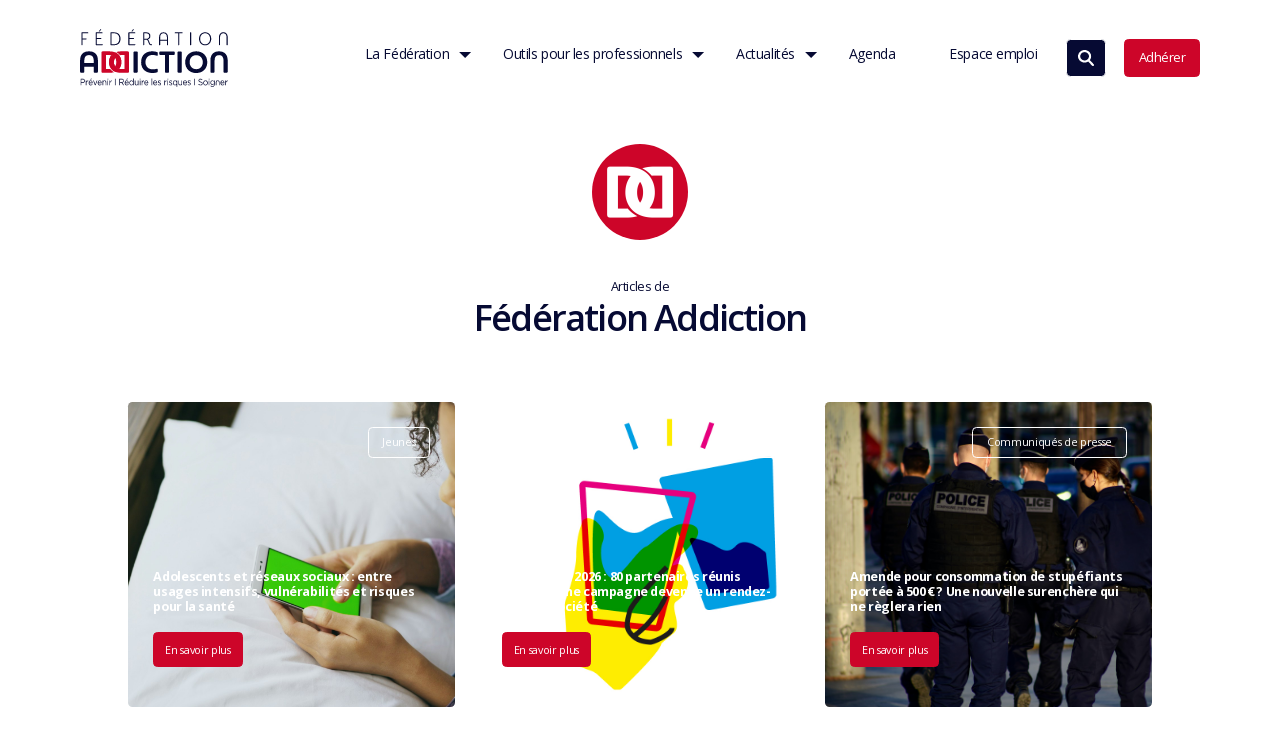

--- FILE ---
content_type: text/html; charset=UTF-8
request_url: https://www.federationaddiction.fr/author/fedeaddiction/
body_size: 47650
content:
<!doctype html>
<html lang="fr-FR">
<head>
    <title>Fédération Addiction, auteur sur Fédération Addiction</title>
    <meta charset="UTF-8" />
    <meta name="viewport" content="width=device-width, initial-scale=1" />
    <link href="https://fonts.googleapis.com/css2?family=Open+Sans:wght@100;200;300;400;500;600;700;800;900&family=Open+Sans:wght@100;200;300;400;500;600;700;800;900&subset=latin&display=swap" rel="stylesheet">

        <meta property="og:image" content="" />
    <meta name='robots' content='index, follow, max-image-preview:large, max-snippet:-1, max-video-preview:-1' />

	<!-- This site is optimized with the Yoast SEO plugin v22.2 - https://yoast.com/wordpress/plugins/seo/ -->
	<link rel="canonical" href="https://www.federationaddiction.fr/author/fedeaddiction/" />
	<link rel="next" href="https://www.federationaddiction.fr/author/fedeaddiction/page/2/" />
	<meta property="og:locale" content="fr_FR" />
	<meta property="og:type" content="profile" />
	<meta property="og:title" content="Fédération Addiction, auteur sur Fédération Addiction" />
	<meta property="og:url" content="https://www.federationaddiction.fr/author/fedeaddiction/" />
	<meta property="og:site_name" content="Fédération Addiction" />
	<meta property="og:image" content="https://secure.gravatar.com/avatar/b7dcf326c6ce08f96582ece3250f4382?s=500&d=mm&r=g" />
	<meta name="twitter:card" content="summary_large_image" />
	<meta name="twitter:site" content="@FedeAddiction" />
	<script type="application/ld+json" class="yoast-schema-graph">{"@context":"https://schema.org","@graph":[{"@type":"ProfilePage","@id":"https://www.federationaddiction.fr/author/fedeaddiction/","url":"https://www.federationaddiction.fr/author/fedeaddiction/","name":"Fédération Addiction, auteur sur Fédération Addiction","isPartOf":{"@id":"https://www.federationaddiction.fr/#website"},"breadcrumb":{"@id":"https://www.federationaddiction.fr/author/fedeaddiction/#breadcrumb"},"inLanguage":"fr-FR","potentialAction":[{"@type":"ReadAction","target":["https://www.federationaddiction.fr/author/fedeaddiction/"]}]},{"@type":"BreadcrumbList","@id":"https://www.federationaddiction.fr/author/fedeaddiction/#breadcrumb","itemListElement":[{"@type":"ListItem","position":1,"name":"Accueil","item":"https://www.federationaddiction.fr/"},{"@type":"ListItem","position":2,"name":"Archives pour Fédération Addiction"}]},{"@type":"WebSite","@id":"https://www.federationaddiction.fr/#website","url":"https://www.federationaddiction.fr/","name":"Fédération Addiction","description":"Prévenir, réduire les risques, soigner","publisher":{"@id":"https://www.federationaddiction.fr/#organization"},"potentialAction":[{"@type":"SearchAction","target":{"@type":"EntryPoint","urlTemplate":"https://www.federationaddiction.fr/?s={search_term_string}"},"query-input":"required name=search_term_string"}],"inLanguage":"fr-FR"},{"@type":"Organization","@id":"https://www.federationaddiction.fr/#organization","name":"Fédération Addiction","url":"https://www.federationaddiction.fr/","logo":{"@type":"ImageObject","inLanguage":"fr-FR","@id":"https://www.federationaddiction.fr/#/schema/logo/image/","url":"https://www.federationaddiction.fr/wp-content/uploads/2022/06/federation-addiction-rouge.png","contentUrl":"https://www.federationaddiction.fr/wp-content/uploads/2022/06/federation-addiction-rouge.png","width":544,"height":246,"caption":"Fédération Addiction"},"image":{"@id":"https://www.federationaddiction.fr/#/schema/logo/image/"},"sameAs":["https://www.facebook.com/FedeAddiction","https://twitter.com/FedeAddiction","https://www.linkedin.com/company/11455633/admin/","https://www.youtube.com/channel/UCiT6ycg36vZryFNfO50XjHg"]},{"@type":"Person","@id":"https://www.federationaddiction.fr/#/schema/person/95ebeb02afa0f4931ffda8c2c5e9c3a7","name":"Fédération Addiction","image":{"@type":"ImageObject","inLanguage":"fr-FR","@id":"https://www.federationaddiction.fr/#/schema/person/image/","url":"https://secure.gravatar.com/avatar/b7dcf326c6ce08f96582ece3250f4382?s=96&d=mm&r=g","contentUrl":"https://secure.gravatar.com/avatar/b7dcf326c6ce08f96582ece3250f4382?s=96&d=mm&r=g","caption":"Fédération Addiction"},"mainEntityOfPage":{"@id":"https://www.federationaddiction.fr/author/fedeaddiction/"}}]}</script>
	<!-- / Yoast SEO plugin. -->


<link rel='dns-prefetch' href='//code.jquery.com' />
<link rel='dns-prefetch' href='//cdnjs.cloudflare.com' />
<link rel='dns-prefetch' href='//cdn.jsdelivr.net' />
<link rel="alternate" type="application/rss+xml" title="Fédération Addiction &raquo; Flux des articles écrits par Fédération Addiction" href="https://www.federationaddiction.fr/author/fedeaddiction/feed/" />
<style id='classic-theme-styles-inline-css' type='text/css'>
/*! This file is auto-generated */
.wp-block-button__link{color:#fff;background-color:#32373c;border-radius:9999px;box-shadow:none;text-decoration:none;padding:calc(.667em + 2px) calc(1.333em + 2px);font-size:1.125em}.wp-block-file__button{background:#32373c;color:#fff;text-decoration:none}
</style>
<style id='global-styles-inline-css' type='text/css'>
:root{--wp--preset--aspect-ratio--square: 1;--wp--preset--aspect-ratio--4-3: 4/3;--wp--preset--aspect-ratio--3-4: 3/4;--wp--preset--aspect-ratio--3-2: 3/2;--wp--preset--aspect-ratio--2-3: 2/3;--wp--preset--aspect-ratio--16-9: 16/9;--wp--preset--aspect-ratio--9-16: 9/16;--wp--preset--color--black: #000000;--wp--preset--color--cyan-bluish-gray: #abb8c3;--wp--preset--color--white: #ffffff;--wp--preset--color--pale-pink: #f78da7;--wp--preset--color--vivid-red: #cf2e2e;--wp--preset--color--luminous-vivid-orange: #ff6900;--wp--preset--color--luminous-vivid-amber: #fcb900;--wp--preset--color--light-green-cyan: #7bdcb5;--wp--preset--color--vivid-green-cyan: #00d084;--wp--preset--color--pale-cyan-blue: #8ed1fc;--wp--preset--color--vivid-cyan-blue: #0693e3;--wp--preset--color--vivid-purple: #9b51e0;--wp--preset--gradient--vivid-cyan-blue-to-vivid-purple: linear-gradient(135deg,rgba(6,147,227,1) 0%,rgb(155,81,224) 100%);--wp--preset--gradient--light-green-cyan-to-vivid-green-cyan: linear-gradient(135deg,rgb(122,220,180) 0%,rgb(0,208,130) 100%);--wp--preset--gradient--luminous-vivid-amber-to-luminous-vivid-orange: linear-gradient(135deg,rgba(252,185,0,1) 0%,rgba(255,105,0,1) 100%);--wp--preset--gradient--luminous-vivid-orange-to-vivid-red: linear-gradient(135deg,rgba(255,105,0,1) 0%,rgb(207,46,46) 100%);--wp--preset--gradient--very-light-gray-to-cyan-bluish-gray: linear-gradient(135deg,rgb(238,238,238) 0%,rgb(169,184,195) 100%);--wp--preset--gradient--cool-to-warm-spectrum: linear-gradient(135deg,rgb(74,234,220) 0%,rgb(151,120,209) 20%,rgb(207,42,186) 40%,rgb(238,44,130) 60%,rgb(251,105,98) 80%,rgb(254,248,76) 100%);--wp--preset--gradient--blush-light-purple: linear-gradient(135deg,rgb(255,206,236) 0%,rgb(152,150,240) 100%);--wp--preset--gradient--blush-bordeaux: linear-gradient(135deg,rgb(254,205,165) 0%,rgb(254,45,45) 50%,rgb(107,0,62) 100%);--wp--preset--gradient--luminous-dusk: linear-gradient(135deg,rgb(255,203,112) 0%,rgb(199,81,192) 50%,rgb(65,88,208) 100%);--wp--preset--gradient--pale-ocean: linear-gradient(135deg,rgb(255,245,203) 0%,rgb(182,227,212) 50%,rgb(51,167,181) 100%);--wp--preset--gradient--electric-grass: linear-gradient(135deg,rgb(202,248,128) 0%,rgb(113,206,126) 100%);--wp--preset--gradient--midnight: linear-gradient(135deg,rgb(2,3,129) 0%,rgb(40,116,252) 100%);--wp--preset--font-size--small: 13px;--wp--preset--font-size--medium: 20px;--wp--preset--font-size--large: 36px;--wp--preset--font-size--x-large: 42px;--wp--preset--spacing--20: 0.44rem;--wp--preset--spacing--30: 0.67rem;--wp--preset--spacing--40: 1rem;--wp--preset--spacing--50: 1.5rem;--wp--preset--spacing--60: 2.25rem;--wp--preset--spacing--70: 3.38rem;--wp--preset--spacing--80: 5.06rem;--wp--preset--shadow--natural: 6px 6px 9px rgba(0, 0, 0, 0.2);--wp--preset--shadow--deep: 12px 12px 50px rgba(0, 0, 0, 0.4);--wp--preset--shadow--sharp: 6px 6px 0px rgba(0, 0, 0, 0.2);--wp--preset--shadow--outlined: 6px 6px 0px -3px rgba(255, 255, 255, 1), 6px 6px rgba(0, 0, 0, 1);--wp--preset--shadow--crisp: 6px 6px 0px rgba(0, 0, 0, 1);}:where(.is-layout-flex){gap: 0.5em;}:where(.is-layout-grid){gap: 0.5em;}body .is-layout-flex{display: flex;}.is-layout-flex{flex-wrap: wrap;align-items: center;}.is-layout-flex > :is(*, div){margin: 0;}body .is-layout-grid{display: grid;}.is-layout-grid > :is(*, div){margin: 0;}:where(.wp-block-columns.is-layout-flex){gap: 2em;}:where(.wp-block-columns.is-layout-grid){gap: 2em;}:where(.wp-block-post-template.is-layout-flex){gap: 1.25em;}:where(.wp-block-post-template.is-layout-grid){gap: 1.25em;}.has-black-color{color: var(--wp--preset--color--black) !important;}.has-cyan-bluish-gray-color{color: var(--wp--preset--color--cyan-bluish-gray) !important;}.has-white-color{color: var(--wp--preset--color--white) !important;}.has-pale-pink-color{color: var(--wp--preset--color--pale-pink) !important;}.has-vivid-red-color{color: var(--wp--preset--color--vivid-red) !important;}.has-luminous-vivid-orange-color{color: var(--wp--preset--color--luminous-vivid-orange) !important;}.has-luminous-vivid-amber-color{color: var(--wp--preset--color--luminous-vivid-amber) !important;}.has-light-green-cyan-color{color: var(--wp--preset--color--light-green-cyan) !important;}.has-vivid-green-cyan-color{color: var(--wp--preset--color--vivid-green-cyan) !important;}.has-pale-cyan-blue-color{color: var(--wp--preset--color--pale-cyan-blue) !important;}.has-vivid-cyan-blue-color{color: var(--wp--preset--color--vivid-cyan-blue) !important;}.has-vivid-purple-color{color: var(--wp--preset--color--vivid-purple) !important;}.has-black-background-color{background-color: var(--wp--preset--color--black) !important;}.has-cyan-bluish-gray-background-color{background-color: var(--wp--preset--color--cyan-bluish-gray) !important;}.has-white-background-color{background-color: var(--wp--preset--color--white) !important;}.has-pale-pink-background-color{background-color: var(--wp--preset--color--pale-pink) !important;}.has-vivid-red-background-color{background-color: var(--wp--preset--color--vivid-red) !important;}.has-luminous-vivid-orange-background-color{background-color: var(--wp--preset--color--luminous-vivid-orange) !important;}.has-luminous-vivid-amber-background-color{background-color: var(--wp--preset--color--luminous-vivid-amber) !important;}.has-light-green-cyan-background-color{background-color: var(--wp--preset--color--light-green-cyan) !important;}.has-vivid-green-cyan-background-color{background-color: var(--wp--preset--color--vivid-green-cyan) !important;}.has-pale-cyan-blue-background-color{background-color: var(--wp--preset--color--pale-cyan-blue) !important;}.has-vivid-cyan-blue-background-color{background-color: var(--wp--preset--color--vivid-cyan-blue) !important;}.has-vivid-purple-background-color{background-color: var(--wp--preset--color--vivid-purple) !important;}.has-black-border-color{border-color: var(--wp--preset--color--black) !important;}.has-cyan-bluish-gray-border-color{border-color: var(--wp--preset--color--cyan-bluish-gray) !important;}.has-white-border-color{border-color: var(--wp--preset--color--white) !important;}.has-pale-pink-border-color{border-color: var(--wp--preset--color--pale-pink) !important;}.has-vivid-red-border-color{border-color: var(--wp--preset--color--vivid-red) !important;}.has-luminous-vivid-orange-border-color{border-color: var(--wp--preset--color--luminous-vivid-orange) !important;}.has-luminous-vivid-amber-border-color{border-color: var(--wp--preset--color--luminous-vivid-amber) !important;}.has-light-green-cyan-border-color{border-color: var(--wp--preset--color--light-green-cyan) !important;}.has-vivid-green-cyan-border-color{border-color: var(--wp--preset--color--vivid-green-cyan) !important;}.has-pale-cyan-blue-border-color{border-color: var(--wp--preset--color--pale-cyan-blue) !important;}.has-vivid-cyan-blue-border-color{border-color: var(--wp--preset--color--vivid-cyan-blue) !important;}.has-vivid-purple-border-color{border-color: var(--wp--preset--color--vivid-purple) !important;}.has-vivid-cyan-blue-to-vivid-purple-gradient-background{background: var(--wp--preset--gradient--vivid-cyan-blue-to-vivid-purple) !important;}.has-light-green-cyan-to-vivid-green-cyan-gradient-background{background: var(--wp--preset--gradient--light-green-cyan-to-vivid-green-cyan) !important;}.has-luminous-vivid-amber-to-luminous-vivid-orange-gradient-background{background: var(--wp--preset--gradient--luminous-vivid-amber-to-luminous-vivid-orange) !important;}.has-luminous-vivid-orange-to-vivid-red-gradient-background{background: var(--wp--preset--gradient--luminous-vivid-orange-to-vivid-red) !important;}.has-very-light-gray-to-cyan-bluish-gray-gradient-background{background: var(--wp--preset--gradient--very-light-gray-to-cyan-bluish-gray) !important;}.has-cool-to-warm-spectrum-gradient-background{background: var(--wp--preset--gradient--cool-to-warm-spectrum) !important;}.has-blush-light-purple-gradient-background{background: var(--wp--preset--gradient--blush-light-purple) !important;}.has-blush-bordeaux-gradient-background{background: var(--wp--preset--gradient--blush-bordeaux) !important;}.has-luminous-dusk-gradient-background{background: var(--wp--preset--gradient--luminous-dusk) !important;}.has-pale-ocean-gradient-background{background: var(--wp--preset--gradient--pale-ocean) !important;}.has-electric-grass-gradient-background{background: var(--wp--preset--gradient--electric-grass) !important;}.has-midnight-gradient-background{background: var(--wp--preset--gradient--midnight) !important;}.has-small-font-size{font-size: var(--wp--preset--font-size--small) !important;}.has-medium-font-size{font-size: var(--wp--preset--font-size--medium) !important;}.has-large-font-size{font-size: var(--wp--preset--font-size--large) !important;}.has-x-large-font-size{font-size: var(--wp--preset--font-size--x-large) !important;}
:where(.wp-block-post-template.is-layout-flex){gap: 1.25em;}:where(.wp-block-post-template.is-layout-grid){gap: 1.25em;}
:where(.wp-block-columns.is-layout-flex){gap: 2em;}:where(.wp-block-columns.is-layout-grid){gap: 2em;}
:root :where(.wp-block-pullquote){font-size: 1.5em;line-height: 1.6;}
</style>
<link rel='stylesheet' id='reset-css' href='https://www.federationaddiction.fr/wp-content/themes/latelier/assets/css/reset.css?ver=6.6'  media='all' />
<link rel='stylesheet' id='pretty-checkbox-css' href='https://cdn.jsdelivr.net/npm/pretty-checkbox@3.0/dist/pretty-checkbox.min.css?ver=6.6'  media='all' />
<link rel='stylesheet' id='select2-css' href='https://cdnjs.cloudflare.com/ajax/libs/select2/4.0.12/css/select2.min.css?ver=6.6'  media='all' />
<link rel='stylesheet' id='owl-carousel-css' href='https://cdnjs.cloudflare.com/ajax/libs/OwlCarousel2/2.3.4/assets/owl.carousel.min.css?ver=6.6'  media='all' />
<style id='akismet-widget-style-inline-css' type='text/css'>

			.a-stats {
				--akismet-color-mid-green: #357b49;
				--akismet-color-white: #fff;
				--akismet-color-light-grey: #f6f7f7;

				max-width: 350px;
				width: auto;
			}

			.a-stats * {
				all: unset;
				box-sizing: border-box;
			}

			.a-stats strong {
				font-weight: 600;
			}

			.a-stats a.a-stats__link,
			.a-stats a.a-stats__link:visited,
			.a-stats a.a-stats__link:active {
				background: var(--akismet-color-mid-green);
				border: none;
				box-shadow: none;
				border-radius: 8px;
				color: var(--akismet-color-white);
				cursor: pointer;
				display: block;
				font-family: -apple-system, BlinkMacSystemFont, 'Segoe UI', 'Roboto', 'Oxygen-Sans', 'Ubuntu', 'Cantarell', 'Helvetica Neue', sans-serif;
				font-weight: 500;
				padding: 12px;
				text-align: center;
				text-decoration: none;
				transition: all 0.2s ease;
			}

			/* Extra specificity to deal with TwentyTwentyOne focus style */
			.widget .a-stats a.a-stats__link:focus {
				background: var(--akismet-color-mid-green);
				color: var(--akismet-color-white);
				text-decoration: none;
			}

			.a-stats a.a-stats__link:hover {
				filter: brightness(110%);
				box-shadow: 0 4px 12px rgba(0, 0, 0, 0.06), 0 0 2px rgba(0, 0, 0, 0.16);
			}

			.a-stats .count {
				color: var(--akismet-color-white);
				display: block;
				font-size: 1.5em;
				line-height: 1.4;
				padding: 0 13px;
				white-space: nowrap;
			}
		
</style>
<link rel='stylesheet' id='main-style-css' href='https://www.federationaddiction.fr/wp-content/themes/latelier/assets/css/main.css?ver=6.6'  media='all' />
<script  src="https://code.jquery.com/jquery-3.4.1.min.js?ver=6.6" id="jquery-js"></script>
<script  src="https://code.jquery.com/jquery-latest.js?ver=6.6" id="jquery-latest-js"></script>
<script  src="https://www.federationaddiction.fr/wp-content/themes/latelier/assets/vendor/jquery-inview/jquery.inview.min.js?ver=6.6" id="jquery-inview-js"></script>
<script  src="https://cdnjs.cloudflare.com/ajax/libs/select2/4.0.12/js/select2.full.min.js?ver=6.6" id="select2-js"></script>
<script  src="https://cdnjs.cloudflare.com/ajax/libs/OwlCarousel2/2.3.4/owl.carousel.min.js?ver=6.6" id="owl-carousel-js"></script>
<script type="text/javascript" id="php_to_js-js-extra">
/* <![CDATA[ */
var settings = {"ajax_url":"https:\/\/www.federationaddiction.fr\/wp-admin\/admin-ajax.php","site_url":"https:\/\/www.federationaddiction.fr","nonce":"ca426298cf","posts":"{\"author_name\":\"fedeaddiction\",\"error\":\"\",\"m\":\"\",\"p\":0,\"post_parent\":\"\",\"subpost\":\"\",\"subpost_id\":\"\",\"attachment\":\"\",\"attachment_id\":0,\"name\":\"\",\"pagename\":\"\",\"page_id\":0,\"second\":\"\",\"minute\":\"\",\"hour\":\"\",\"day\":0,\"monthnum\":0,\"year\":0,\"w\":0,\"category_name\":\"\",\"tag\":\"\",\"cat\":\"\",\"tag_id\":\"\",\"author\":6,\"feed\":\"\",\"tb\":\"\",\"paged\":0,\"meta_key\":\"\",\"meta_value\":\"\",\"preview\":\"\",\"s\":\"\",\"sentence\":\"\",\"title\":\"\",\"fields\":\"\",\"menu_order\":\"\",\"embed\":\"\",\"category__in\":[],\"category__not_in\":[],\"category__and\":[],\"post__in\":[],\"post__not_in\":[],\"post_name__in\":[],\"tag__in\":[],\"tag__not_in\":[],\"tag__and\":[],\"tag_slug__in\":[],\"tag_slug__and\":[],\"post_parent__in\":[],\"post_parent__not_in\":[],\"author__in\":[],\"author__not_in\":[],\"search_columns\":[],\"ignore_sticky_posts\":false,\"suppress_filters\":false,\"cache_results\":true,\"update_post_term_cache\":true,\"update_menu_item_cache\":false,\"lazy_load_term_meta\":true,\"update_post_meta_cache\":true,\"post_type\":\"\",\"posts_per_page\":8,\"nopaging\":false,\"comments_per_page\":\"50\",\"no_found_rows\":false,\"order\":\"DESC\"}","current_page":"1","max_page":"70"};
/* ]]> */
</script>
<script  src="https://www.federationaddiction.fr/wp-content/themes/latelier/assets/js/php-to-js.js?ver=6.6" id="php_to_js-js"></script>
<link rel="https://api.w.org/" href="https://www.federationaddiction.fr/wp-json/" /><link rel="alternate" title="JSON" type="application/json" href="https://www.federationaddiction.fr/wp-json/wp/v2/users/6" /><link rel="EditURI" type="application/rsd+xml" title="RSD" href="https://www.federationaddiction.fr/xmlrpc.php?rsd" />
<link rel="apple-touch-icon" sizes="180x180" href="/wp-content/uploads/fbrfg/apple-touch-icon.png">
<link rel="icon" type="image/png" sizes="32x32" href="/wp-content/uploads/fbrfg/favicon-32x32.png">
<link rel="icon" type="image/png" sizes="16x16" href="/wp-content/uploads/fbrfg/favicon-16x16.png">
<link rel="manifest" href="/wp-content/uploads/fbrfg/site.webmanifest">
<link rel="shortcut icon" href="/wp-content/uploads/fbrfg/favicon.ico">
<meta name="msapplication-TileColor" content="#da532c">
<meta name="msapplication-config" content="/wp-content/uploads/fbrfg/browserconfig.xml">
<meta name="theme-color" content="#ffffff">		<script>
			document.documentElement.className = document.documentElement.className.replace('no-js', 'js');
		</script>
				<style>
			.no-js img.lazyload {
				display: none;
			}

			figure.wp-block-image img.lazyloading {
				min-width: 150px;
			}

						.lazyload, .lazyloading {
				opacity: 0;
			}

			.lazyloaded {
				opacity: 1;
				transition: opacity 400ms;
				transition-delay: 0ms;
			}

					</style>
		    
    
    
    <!-- Global site tag (gtag.js) - Google Analytics -->
    <script async src="https://www.googletagmanager.com/gtag/js?id=UA-10314669-14"></script>
    <script>
        window.dataLayer = window.dataLayer || [];
        function gtag() {
            dataLayer.push(arguments);
        }
        gtag('js', new Date());
        gtag('config', 'UA-10314669-14');
    </script>


<script async src="https://www.googletagmanager.com/gtag/js?id=G-7TNH66TXE5"></script>
    <script>
        window.dataLayer = window.dataLayer || [];
        function gtag() {
            dataLayer.push(arguments);
        }
        gtag('js', new Date());
        gtag('config', 'G-7TNH66TXE5');
    </script>      

    

</head>

<body class="archive author author-fedeaddiction author-6">

    <!-- Loader -->
     

<div class="loader">

    <div class="logo">
        <img width="300" height="49" data-src="https://www.federationaddiction.fr/wp-content/uploads/2022/03/frame-300x49.png" class="attachment-medium size-medium lazyload" alt="" decoding="async" data-srcset="https://www.federationaddiction.fr/wp-content/uploads/2022/03/frame-300x49.png 300w, https://www.federationaddiction.fr/wp-content/uploads/2022/03/frame-150x24.png 150w, https://www.federationaddiction.fr/wp-content/uploads/2022/03/frame.png 368w" data-sizes="(max-width: 300px) 100vw, 300px" src="[data-uri]" style="--smush-placeholder-width: 300px; --smush-placeholder-aspect-ratio: 300/49;" /> 
    </div>

</div>    
    
                    
    <div id="page" class="site">
                
        
<header class="site-header ">

  <div class="primary-menu-container"><ul id="primary-menu-list" class="menu-wrapper d-lg-flex">
        <div class="content-logo-menu">
            <a href="https://www.federationaddiction.fr" title="Accueil"><svg width="124" height="50" viewBox="0 0 124 50" fill="none" xmlns="http://www.w3.org/2000/svg">
<path d="M2.00552 9.49862V13.9928C2.00552 14.2403 1.94012 14.3008 1.69487 14.3008H1.38967C1.14442 14.3008 1.08447 14.2403 1.08447 13.9928V3.93731C1.08447 3.69527 1.14442 3.63477 1.38967 3.63477H6.45813C6.70338 3.63477 6.76333 3.69527 6.76333 3.93731V4.10783C6.76333 4.34987 6.70338 4.41038 6.45813 4.41038H2.00552V8.7065H5.04114C5.28639 8.7065 5.34634 8.76701 5.34634 9.01455V9.17957C5.34634 9.43811 5.28639 9.49862 5.04114 9.49862H2.00552Z" fill="#ffffff"/>
<path d="M13.9249 9.10271V13.5034H18.5411C18.7863 13.5034 18.8626 13.5639 18.8626 13.8114V13.9764C18.8626 14.224 18.7863 14.2845 18.5411 14.2845H13.3091C13.0639 14.2845 13.0039 14.224 13.0039 13.9764V3.93746C13.0039 3.69542 13.0639 3.63492 13.3091 3.63492H18.3885C18.6337 3.63492 18.6991 3.69542 18.6991 3.93746V4.10798C18.6991 4.35002 18.6337 4.41053 18.3885 4.41053H13.9249V8.3271H17.3911C17.6364 8.3271 17.7018 8.38761 17.7018 8.62964V8.80017C17.7018 9.0422 17.6364 9.10271 17.3911 9.10271H13.9249ZM16.7317 1.24207C16.778 1.16137 16.8463 1.09572 16.9283 1.05284C17.0104 1.00997 17.1029 0.991642 17.1949 1.00003H17.5165C17.7018 1.00003 17.7781 1.06054 17.5764 1.26957L16.4864 2.69978C16.4232 2.78115 16.3385 2.8429 16.2422 2.87792C16.1458 2.91295 16.0415 2.91984 15.9414 2.89781H15.7888C15.5599 2.89781 15.5272 2.8483 15.6689 2.66677L16.7317 1.24207Z" fill="#ffffff"/>
<path d="M25.3096 3.93731C25.3096 3.69527 25.3695 3.63477 25.6148 3.63477H28.5305C31.2173 3.63477 33.6698 5.12548 33.6698 8.98154C33.6698 12.6836 31.3536 14.3008 28.6395 14.3008H25.6148C25.3695 14.3008 25.3096 14.2403 25.3096 13.9928V3.93731ZM26.2306 13.4922H28.5741C30.814 13.4922 32.6888 12.1665 32.6888 8.98154C32.6888 5.79658 30.7541 4.44338 28.5305 4.44338H26.2306V13.4922Z" fill="#ffffff"/>
<path d="M41.1417 9.10254V13.5032H45.7579C46.0031 13.5032 46.0794 13.5637 46.0794 13.8112V13.9762C46.0794 14.2238 46.0031 14.2843 45.7579 14.2843H40.5259C40.2807 14.2843 40.2207 14.2238 40.2207 13.9762V3.93728C40.2207 3.69525 40.2807 3.63474 40.5259 3.63474H45.6053C45.8505 3.63474 45.9105 3.69525 45.9105 3.93728V4.10781C45.9105 4.34984 45.8505 4.41035 45.6053 4.41035H41.1417V8.32692H44.6079C44.8532 8.32692 44.9131 8.38743 44.9131 8.62947V8.79999C44.9131 9.04203 44.8532 9.10254 44.6079 9.10254H41.1417ZM43.9485 1.24189C43.9939 1.16164 44.0612 1.0962 44.1423 1.05331C44.2234 1.01042 44.315 0.991872 44.4063 0.999856H44.7333C44.9131 0.999856 44.9894 1.06036 44.7932 1.2694L43.7032 2.72161C43.64 2.80298 43.5553 2.86472 43.4589 2.89975C43.3626 2.93478 43.2583 2.94167 43.1582 2.91964H43.0056C42.7767 2.91964 42.744 2.87013 42.8857 2.6886L43.9485 1.24189Z" fill="#ffffff"/>
<path d="M52.5264 3.93731C52.5264 3.69527 52.5863 3.63477 52.8316 3.63477H55.284C56.7119 3.63477 58.554 4.25636 58.554 6.6492C58.554 8.43147 57.573 9.25658 56.483 9.55913C58.0635 10.6593 57.633 13.5802 59.2462 13.5802C59.3925 13.5788 59.5377 13.5547 59.6767 13.5087C59.8293 13.4482 59.9056 13.5087 59.9056 13.7067V13.9763C59.9056 14.3008 59.4151 14.3723 59.1045 14.3723C56.4231 14.3723 57.4967 9.71315 54.9025 9.71315H53.4583V13.9928C53.4583 14.2403 53.3984 14.3008 53.1531 14.3008H52.8479C52.6027 14.3008 52.5427 14.2403 52.5427 13.9928L52.5264 3.93731ZM53.442 8.93754H55.284C55.5907 8.96649 55.8998 8.9275 56.1899 8.82329C56.4801 8.71908 56.7441 8.55217 56.9637 8.33423C57.1833 8.11629 57.353 7.85257 57.4611 7.56153C57.5692 7.27048 57.6129 6.95911 57.5894 6.6492C57.5894 5.06497 56.5593 4.44888 55.284 4.44888H53.442V8.93754Z" fill="#ffffff"/>
<path d="M73.2362 13.9929C73.2362 14.2404 73.1762 14.3009 72.931 14.3009H72.6203C72.3914 14.3009 72.3315 14.2404 72.3315 13.9929V10.5219H66.7289V13.9929C66.7289 14.2404 66.669 14.3009 66.4401 14.3009H66.1294C65.8842 14.3009 65.8242 14.2404 65.8242 13.9929V7.53494C65.8242 5.24661 67.1431 3.55786 69.5247 3.55786C71.9064 3.55786 73.2362 5.24661 73.2362 7.53494V13.9929ZM66.7289 9.69676H72.3315V7.53494C72.3315 5.61516 71.2742 4.37748 69.5247 4.37748C67.7753 4.37748 66.7289 5.61516 66.7289 7.53494V9.69676Z" fill="#ffffff"/>
<path d="M82.6103 14.0093C82.6103 14.2513 82.5504 14.3118 82.3051 14.3118H81.9945C81.7492 14.3118 81.6893 14.2513 81.6893 14.0093V4.41038H79.1441C78.8989 4.41038 78.8335 4.34987 78.8335 4.10783V3.93731C78.8335 3.69527 78.8989 3.63477 79.1441 3.63477H85.1391C85.3843 3.63477 85.4443 3.69527 85.4443 3.93731V4.10783C85.4443 4.34987 85.3843 4.41038 85.1391 4.41038H82.594L82.6103 14.0093Z" fill="#ffffff"/>
<path d="M92.5677 13.9928C92.5677 14.2403 92.5078 14.3008 92.2625 14.3008H91.941C91.6957 14.3008 91.6357 14.2403 91.6357 13.9928V3.93731C91.6357 3.69527 91.6957 3.63477 91.941 3.63477H92.2625C92.5078 3.63477 92.5677 3.69527 92.5677 3.93731V13.9928Z" fill="#ffffff"/>
<path d="M104.192 3.55786C107.064 3.55786 109.272 5.67567 109.272 8.99816C109.272 12.3206 107.064 14.4494 104.192 14.4494C101.32 14.4494 99.1074 12.3206 99.1074 8.99816C99.1074 5.67567 101.287 3.55786 104.192 3.55786ZM104.192 13.6298C106.481 13.6298 108.307 11.8311 108.307 8.99816C108.307 6.16524 106.481 4.37748 104.192 4.37748C101.903 4.37748 100.067 6.16524 100.067 8.99816C100.067 11.8311 101.892 13.6298 104.192 13.6298Z" fill="#ffffff"/>
<path d="M123.006 13.993C123.006 14.2406 122.957 14.3011 122.711 14.3011H122.39C122.145 14.3011 122.085 14.2406 122.085 13.993V7.94215C122.085 6.03337 121.3 4.37213 119.36 4.37213C117.419 4.37213 116.597 6.02237 116.597 7.94215V13.993C116.597 14.2406 116.537 14.3011 116.302 14.3011H116.002C115.757 14.3011 115.697 14.2406 115.697 13.993V7.94215C115.697 5.47229 116.907 3.5415 119.381 3.5415C121.856 3.5415 123.033 5.46128 123.033 7.94215L123.006 13.993Z" fill="#ffffff"/>
<path d="M0.462891 42.3057H2.23413C2.4661 42.2859 2.6996 42.3163 2.91901 42.3948C3.13841 42.4734 3.33865 42.5984 3.50634 42.7614C3.67403 42.9244 3.80529 43.1217 3.89135 43.34C3.97741 43.5584 4.01628 43.7927 4.00536 44.0274C4.01329 44.2712 3.96981 44.514 3.87779 44.7395C3.78577 44.9651 3.64732 45.1683 3.4716 45.3358C3.29589 45.5033 3.08693 45.6311 2.85856 45.7109C2.63018 45.7907 2.38762 45.8207 2.14693 45.7987H1.00789V47.713H0.462891V42.3057ZM2.16873 45.2596C2.33355 45.2767 2.50008 45.2584 2.65742 45.206C2.81477 45.1536 2.95939 45.0683 3.08182 44.9556C3.20425 44.843 3.30174 44.7055 3.36791 44.5522C3.43408 44.3989 3.46744 44.2332 3.46582 44.066C3.47463 43.8999 3.44693 43.7339 3.38471 43.5799C3.32249 43.4258 3.22728 43.2876 3.10592 43.1751C2.98455 43.0626 2.84004 42.9786 2.68272 42.9291C2.5254 42.8796 2.35918 42.8658 2.19598 42.8888H1.00789V45.2761L2.16873 45.2596Z" fill="#ffffff"/>
<path d="M4.76887 43.7357H5.31387V44.7808C5.40345 44.4681 5.58989 44.1926 5.84586 43.9947C6.10182 43.7967 6.41388 43.6867 6.7363 43.6807V44.3243H6.67635C5.91336 44.3243 5.29207 44.9513 5.29207 46.1615V47.7568H4.74707L4.76887 43.7357Z" fill="#ffffff"/>
<path d="M8.91577 47.3111C9.12714 47.3102 9.33546 47.2601 9.52452 47.1647C9.71358 47.0693 9.87826 46.9312 10.0058 46.761L10.3328 47.091C10.1714 47.3263 9.95541 47.518 9.70362 47.6494C9.45183 47.7808 9.17195 47.8478 8.88852 47.8446C7.92932 47.8446 7.14453 46.9975 7.14453 45.7543C7.14453 44.5112 7.85303 43.6585 8.82312 43.6585C9.79321 43.6585 10.4581 44.6047 10.4581 45.7818C10.4581 45.8369 10.4581 45.8974 10.4581 45.9909H7.68408C7.67947 46.3292 7.8054 46.6562 8.03525 46.9025C8.2651 47.1489 8.58085 47.2954 8.91577 47.3111ZM9.93491 45.5013C9.87496 44.7752 9.50981 44.1536 8.81767 44.1536C8.21817 44.1536 7.75493 44.7037 7.68408 45.5013H9.93491ZM9.15011 42.0083L9.69511 42.2943L8.93212 43.1305H8.51247L9.15011 42.0083Z" fill="#ffffff"/>
<path d="M10.8945 43.7358H11.4722L12.6494 47.0363L13.8321 43.7358H14.3771L12.8565 47.7734H12.3933L10.8945 43.7358Z" fill="#ffffff"/>
<path d="M16.4153 47.3112C16.6266 47.3104 16.835 47.2603 17.024 47.1649C17.2131 47.0695 17.3778 46.9313 17.5053 46.7611L17.8323 47.0912C17.6709 47.3264 17.4549 47.5182 17.2031 47.6495C16.9513 47.7809 16.6715 47.848 16.388 47.8448C15.4288 47.8448 14.644 46.9977 14.644 45.7545C14.644 44.5113 15.3525 43.6587 16.3226 43.6587C17.2927 43.6587 17.9576 44.6048 17.9576 45.782C17.9576 45.837 17.9576 45.8975 17.9576 45.991H15.1781C15.175 46.3299 15.3021 46.6568 15.5328 46.903C15.7635 47.1493 16.0799 47.2956 16.4153 47.3112ZM17.4344 45.5015C17.3745 44.7754 17.0093 44.1538 16.3444 44.1538C15.7449 44.1538 15.2871 44.7038 15.2108 45.5015H17.4344Z" fill="#ffffff"/>
<path d="M18.7425 43.7357H19.2875V44.4343C19.3901 44.1999 19.5582 44.0007 19.7711 43.861C19.984 43.7213 20.2326 43.6472 20.4865 43.6477C21.3312 43.6477 21.8272 44.3023 21.8272 45.2539V47.7403H21.2822V45.4025C21.2822 44.6544 20.9334 44.1923 20.3175 44.1923C20.1638 44.1962 20.0127 44.2329 19.874 44.2999C19.7353 44.3669 19.6123 44.4628 19.513 44.5813C19.4136 44.6997 19.3402 44.8381 19.2976 44.9872C19.255 45.1363 19.2441 45.2928 19.2657 45.4465V47.7403H18.7207L18.7425 43.7357Z" fill="#ffffff"/>
<path d="M22.8081 42.2012H23.4021V42.8558H22.8081V42.2012ZM22.8081 43.7359H23.3531V47.7405H22.8081V43.7359Z" fill="#ffffff"/>
<path d="M24.4434 43.7357H24.9884V44.7808C25.0797 44.4682 25.2674 44.193 25.5241 43.9952C25.7809 43.7974 26.0933 43.6872 26.4162 43.6807V44.3243H26.3781C25.6151 44.3243 24.9884 44.9513 24.9884 46.1615V47.7568H24.4434V43.7357Z" fill="#ffffff"/>
<path d="M29.0483 42.3057H29.5933V47.7295H29.0483V42.3057Z" fill="#ffffff"/>
<path d="M32.7267 42.3057H34.7596C35.01 42.2936 35.2601 42.3366 35.4925 42.4316C35.7249 42.5265 35.9341 42.6713 36.1057 42.8558C36.3604 43.163 36.4908 43.5559 36.4708 43.9559C36.4898 44.3326 36.3692 44.703 36.1324 44.9948C35.8956 45.2867 35.5597 45.4791 35.1901 45.5347L36.6398 47.735H35.9858L34.6124 45.6282H33.2608V47.735H32.7158L32.7267 42.3057ZM34.716 45.0561C34.8693 45.074 35.0246 45.0589 35.1717 45.0117C35.3187 44.9645 35.4542 44.8863 35.5691 44.7823C35.684 44.6783 35.7757 44.5508 35.8381 44.4084C35.9006 44.2659 35.9323 44.1117 35.9313 43.9559C35.9313 43.2903 35.4844 42.8888 34.7214 42.8888H33.2608V45.0891L34.716 45.0561Z" fill="#ffffff"/>
<path d="M38.9343 47.3111C39.1457 47.3102 39.354 47.2602 39.5431 47.1647C39.7321 47.0693 39.8968 46.9312 40.0243 46.761L40.3513 47.091C40.1909 47.3259 39.9758 47.5174 39.7249 47.6487C39.4741 47.7801 39.1951 47.8474 38.9125 47.8447C37.9479 47.8447 37.1631 46.9975 37.1631 45.7543C37.1631 44.5112 37.877 43.6585 38.8417 43.6585C39.8063 43.6585 40.4767 44.6047 40.4767 45.7819C40.4767 45.8369 40.4767 45.8974 40.4767 45.9909H37.7026C37.6994 46.3289 37.8258 46.655 38.0554 46.9011C38.2849 47.1471 38.5999 47.294 38.9343 47.3111ZM39.9535 45.5013C39.8935 44.7752 39.5284 44.1536 38.8635 44.1536C38.2585 44.1536 37.7735 44.7037 37.7244 45.5013H39.9535ZM39.1578 42.0083L39.7028 42.3053L38.9452 43.1305H38.531L39.1578 42.0083Z" fill="#ffffff"/>
<path d="M41.0601 45.749C41.0601 44.4398 41.8885 43.6642 42.7277 43.6642C43.0042 43.6728 43.2734 43.7552 43.5079 43.9031C43.7425 44.0509 43.934 44.2589 44.063 44.5058V42.0854H44.608V47.7403H44.063V46.9317C43.9416 47.1897 43.7524 47.4092 43.516 47.5664C43.2797 47.7235 43.0051 47.8122 42.7223 47.8228C41.883 47.8063 41.0601 47.0637 41.0601 45.749ZM44.0902 45.749C44.1252 45.3749 44.0117 45.0021 43.7746 44.7123C43.5376 44.4225 43.1964 44.2395 42.8258 44.2033C42.1446 44.2033 41.5942 44.7533 41.5942 45.749C41.5942 46.6896 42.1392 47.2947 42.8258 47.2947C43.1969 47.2571 43.5381 47.0729 43.775 46.7823C44.0119 46.4916 44.1252 46.1182 44.0902 45.7435V45.749Z" fill="#ffffff"/>
<path d="M45.5615 46.2222V43.7358H46.1065V46.0737C46.1065 46.8163 46.4553 47.2839 47.0712 47.2839C47.2244 47.2792 47.3749 47.242 47.513 47.1746C47.651 47.1072 47.7734 47.0112 47.8721 46.8928C47.9709 46.7745 48.0438 46.6364 48.0861 46.4877C48.1284 46.3389 48.1391 46.1829 48.1176 46.0297V43.7358H48.6353V47.7404H48.1176V47.0418C48.0145 47.2744 47.847 47.4719 47.6352 47.6105C47.4234 47.7491 47.1764 47.8228 46.924 47.8229C46.0575 47.8064 45.5615 47.1738 45.5615 46.2222Z" fill="#ffffff"/>
<path d="M49.6602 42.2012H50.2542V42.8558H49.6602V42.2012ZM49.6929 43.7359H50.2379V47.7405H49.6929V43.7359Z" fill="#ffffff"/>
<path d="M51.2896 43.7357H51.8345V44.7808C51.9244 44.4673 52.1117 44.1911 52.3687 43.9931C52.6258 43.795 52.9391 43.6855 53.2624 43.6807V44.3243H53.2188C52.4558 44.3243 51.8345 44.9513 51.8345 46.1615V47.7568H51.2896V43.7357Z" fill="#ffffff"/>
<path d="M55.2898 47.3112C55.5012 47.3104 55.7095 47.2603 55.8985 47.1649C56.0876 47.0695 56.2523 46.9313 56.3798 46.7611L56.7013 47.0912C56.5416 47.3267 56.3266 47.5187 56.0756 47.6502C55.8246 47.7817 55.5453 47.8485 55.2625 47.8448C54.3034 47.8448 53.5186 46.9977 53.5186 45.7545C53.5186 44.5113 54.2271 43.6587 55.1971 43.6587C56.1672 43.6587 56.8321 44.6048 56.8321 45.782C56.8366 45.8516 56.8366 45.9214 56.8321 45.991H54.0636C54.0589 46.3285 54.1841 46.6546 54.4128 46.9009C54.6415 47.1471 54.9558 47.2942 55.2898 47.3112ZM56.3089 45.5015C56.249 44.7754 55.8838 44.1538 55.2189 44.1538C54.6194 44.1538 54.129 44.7038 54.0854 45.5015H56.3089Z" fill="#ffffff"/>
<path d="M59.5571 42.0854H60.0749V47.7403H59.5571V42.0854Z" fill="#ffffff"/>
<path d="M62.6912 47.3112C62.9023 47.3091 63.1102 47.2585 63.2991 47.1632C63.4879 47.0679 63.6528 46.9304 63.7811 46.7611L64.1027 47.0912C63.9426 47.3264 63.7276 47.5181 63.4766 47.6495C63.2257 47.781 62.9466 47.848 62.6639 47.8448C61.7047 47.8448 60.9199 46.9977 60.9199 45.7545C60.9199 44.5113 61.6284 43.6587 62.5931 43.6587C63.5577 43.6587 64.228 44.6048 64.228 45.782C64.228 45.837 64.228 45.8975 64.228 45.991H61.454C61.4508 46.3299 61.578 46.6568 61.8087 46.9031C62.0394 47.1493 62.3557 47.2956 62.6912 47.3112ZM63.7157 45.5015C63.6503 44.7754 63.2906 44.1538 62.5985 44.1538C61.999 44.1538 61.5358 44.7038 61.4595 45.5015H63.7157Z" fill="#ffffff"/>
<path d="M64.729 47.2562L64.9906 46.8326C65.3223 47.1398 65.7508 47.319 66.2005 47.3387C66.2921 47.3537 66.3858 47.3486 66.4753 47.3239C66.5649 47.2992 66.6481 47.2554 66.7194 47.1954C66.7907 47.1354 66.8484 47.0607 66.8886 46.9763C66.9288 46.8919 66.9507 46.7998 66.9526 46.7061C66.9526 46.3046 66.5384 46.156 66.0806 46.002C65.5356 45.826 64.9252 45.606 64.9252 44.8689C64.9175 44.7115 64.9434 44.5544 65.0011 44.4081C65.0588 44.2617 65.1469 44.1296 65.2595 44.0206C65.3722 43.9116 65.5067 43.8283 65.654 43.7763C65.8013 43.7243 65.9579 43.7048 66.1133 43.7192C66.5678 43.7318 67.0073 43.8855 67.3722 44.1593L67.1379 44.6103C66.8407 44.3766 66.4788 44.242 66.1024 44.2253C66.0219 44.2146 65.9401 44.2205 65.862 44.2426C65.7838 44.2648 65.7109 44.3027 65.6477 44.3541C65.5845 44.4056 65.5323 44.4694 65.4943 44.5418C65.4563 44.6142 65.4333 44.6937 65.4266 44.7753C65.4266 45.1549 65.8571 45.3254 66.3258 45.4629C66.7945 45.6005 67.4485 45.892 67.4485 46.6126C67.4537 46.7767 67.4244 46.94 67.3627 47.0919C67.301 47.2438 67.2082 47.3809 67.0904 47.4941C66.9725 47.6072 66.8324 47.6941 66.679 47.7488C66.5257 47.8036 66.3626 47.825 66.2005 47.8118C65.6596 47.812 65.137 47.6146 64.729 47.2562Z" fill="#ffffff"/>
<path d="M70.1465 43.7357H70.6642V44.7808C70.7549 44.4677 70.9423 44.192 71.1992 43.9941C71.4561 43.7962 71.769 43.6863 72.0921 43.6807V44.3243H72.054C71.2855 44.3243 70.6642 44.9513 70.6642 46.1615V47.7568H70.1465V43.7357Z" fill="#ffffff"/>
<path d="M72.7627 42.2012H73.3567V42.8558H72.7627V42.2012ZM72.7954 43.7359H73.3404V47.7405H72.7954V43.7359Z" fill="#ffffff"/>
<path d="M74.103 47.2562L74.3646 46.8326C74.6964 47.1398 75.1248 47.319 75.5745 47.3387C75.6641 47.3494 75.7548 47.3412 75.8411 47.3146C75.9273 47.2879 76.007 47.2434 76.0752 47.1838C76.1435 47.1243 76.1986 47.0511 76.2372 46.9688C76.2758 46.8866 76.297 46.7971 76.2994 46.7061C76.2994 46.3046 75.8852 46.156 75.4274 46.002C74.8824 45.826 74.272 45.606 74.272 44.8689C74.2643 44.7115 74.2902 44.5544 74.3479 44.4081C74.4055 44.2617 74.4937 44.1296 74.6063 44.0206C74.719 43.9116 74.8535 43.8283 75.0008 43.7763C75.1481 43.7243 75.3047 43.7048 75.4601 43.7192C75.9145 43.7318 76.3541 43.8855 76.719 44.1593L76.4792 44.6103C76.1846 44.3757 75.8241 44.2409 75.4492 44.2253C75.3684 44.2145 75.2863 44.2204 75.2078 44.2425C75.1293 44.2646 75.0561 44.3025 74.9925 44.3539C74.9289 44.4052 74.8762 44.469 74.8376 44.5415C74.799 44.6139 74.7753 44.6934 74.7679 44.7753C74.7679 45.1549 75.2039 45.3254 75.6726 45.4629C76.1413 45.6005 76.7953 45.892 76.7953 46.6126C76.8004 46.7767 76.7712 46.94 76.7095 47.0919C76.6478 47.2438 76.5549 47.3809 76.4371 47.4941C76.3193 47.6072 76.1792 47.6941 76.0258 47.7488C75.8725 47.8036 75.7094 47.825 75.5473 47.8118C75.0156 47.8064 74.5034 47.6093 74.103 47.2562Z" fill="#ffffff"/>
<path d="M80.4302 46.9315C80.3089 47.1896 80.1197 47.4091 79.8833 47.5662C79.6469 47.7234 79.3724 47.8121 79.0896 47.8227C78.2557 47.8227 77.4219 47.0636 77.4219 45.7489C77.4219 44.4397 78.2557 43.6641 79.0896 43.6641C79.3673 43.67 79.6383 43.7513 79.8742 43.8994C80.1101 44.0474 80.3022 44.2569 80.4302 44.5057V43.7356H80.9752V48.9778H80.4302V46.9315ZM80.4302 45.7434C80.4652 45.3693 80.3517 44.9964 80.1146 44.7067C79.8776 44.4169 79.5364 44.2339 79.1659 44.1976C78.4901 44.1976 77.9342 44.7477 77.9342 45.7434C77.9342 46.684 78.4792 47.2891 79.1659 47.2891C79.351 47.2732 79.5312 47.2205 79.6961 47.1342C79.861 47.0478 80.0075 46.9294 80.1269 46.7858C80.2464 46.6422 80.3367 46.4762 80.3925 46.2973C80.4482 46.1184 80.4685 45.9302 80.452 45.7434H80.4302Z" fill="#ffffff"/>
<path d="M81.9238 46.2222V43.7358H82.4688V46.0737C82.4688 46.8163 82.8176 47.2839 83.4335 47.2839C83.5872 47.28 83.7383 47.2433 83.877 47.1762C84.0157 47.1092 84.1387 47.0133 84.238 46.8949C84.3374 46.7764 84.4108 46.6381 84.4534 46.489C84.496 46.3399 84.5069 46.1833 84.4853 46.0297V43.7358H84.9976V47.7404H84.4853V47.0418C84.3813 47.2748 84.2128 47.4725 84.0001 47.6111C83.7874 47.7497 83.5395 47.8232 83.2863 47.8229C82.4198 47.8064 81.9238 47.1738 81.9238 46.2222Z" fill="#ffffff"/>
<path d="M87.5535 47.3112C87.7648 47.3104 87.9732 47.2603 88.1622 47.1649C88.3513 47.0695 88.516 46.9313 88.6435 46.7611L88.9704 47.0912C88.8091 47.3264 88.5931 47.5182 88.3413 47.6495C88.0895 47.7809 87.8096 47.848 87.5262 47.8448C86.567 47.8448 85.7822 46.9977 85.7822 45.7545C85.7822 44.5113 86.4907 43.6587 87.4608 43.6587C88.4309 43.6587 89.0958 44.6048 89.0958 45.782C89.0958 45.837 89.0958 45.8975 89.0958 45.991H86.3218C86.3185 46.329 86.4449 46.6552 86.6745 46.9012C86.9041 47.1473 87.219 47.2942 87.5535 47.3112ZM88.5726 45.5015C88.5127 44.7754 88.1475 44.1538 87.4826 44.1538C86.8831 44.1538 86.4253 44.7038 86.349 45.5015H88.5726Z" fill="#ffffff"/>
<path d="M89.5864 47.2561L89.8535 46.8326C90.1842 47.1413 90.6132 47.3208 91.0634 47.3387C91.1529 47.3494 91.2437 47.3412 91.3299 47.3145C91.4161 47.2878 91.4959 47.2433 91.5641 47.1838C91.6323 47.1243 91.6874 47.051 91.726 46.9688C91.7646 46.8865 91.7858 46.7971 91.7882 46.7061C91.7882 46.3045 91.374 46.156 90.9162 46.002C90.3712 45.8259 89.7554 45.6059 89.7554 44.8688C89.7396 44.7081 89.7591 44.5458 89.8124 44.3936C89.8658 44.2413 89.9517 44.1028 90.064 43.9878C90.1764 43.8728 90.3124 43.7842 90.4626 43.7282C90.6127 43.6723 90.7731 43.6504 90.9326 43.6641C91.387 43.6768 91.8266 43.8304 92.1915 44.1042L91.9517 44.5553C91.655 44.3205 91.2928 44.1859 90.9162 44.1702C90.8359 44.1603 90.7543 44.1668 90.6765 44.1892C90.5987 44.2117 90.5261 44.2497 90.4631 44.301C90.4 44.3523 90.3479 44.4158 90.3096 44.4878C90.2714 44.5599 90.2478 44.6389 90.2404 44.7203C90.2404 45.0998 90.6764 45.2704 91.1397 45.4079C91.6847 45.5949 92.2623 45.8369 92.2623 46.5575C92.2674 46.7211 92.2383 46.884 92.1769 47.0355C92.1155 47.1869 92.0232 47.3237 91.906 47.4368C91.7888 47.5499 91.6493 47.6369 91.4966 47.692C91.3439 47.7471 91.1815 47.7692 91.0198 47.7567C90.4989 47.7627 89.9922 47.5858 89.5864 47.2561Z" fill="#ffffff"/>
<path d="M95.1396 42.3057H95.6846V47.7295H95.1396V42.3057Z" fill="#ffffff"/>
<path d="M98.5078 46.9482L98.8403 46.5026C99.0402 46.7438 99.2904 46.9373 99.573 47.0695C99.8557 47.2017 100.164 47.2692 100.475 47.2672C100.606 47.2826 100.738 47.2703 100.863 47.2311C100.989 47.192 101.104 47.1268 101.204 47.0398C101.303 46.9528 101.382 46.8459 101.438 46.7259C101.494 46.606 101.524 46.4756 101.527 46.3431C101.527 45.837 101.293 45.551 100.295 45.309C99.2054 45.0394 98.7095 44.6379 98.7095 43.7467C98.7091 43.5448 98.7497 43.3449 98.8288 43.1594C98.9079 42.9739 99.0237 42.8067 99.1692 42.668C99.3147 42.5294 99.4868 42.4223 99.6749 42.3534C99.8629 42.2844 100.063 42.255 100.263 42.267C100.57 42.26 100.875 42.3153 101.161 42.4296C101.446 42.544 101.706 42.715 101.925 42.9326L101.614 43.4057C101.437 43.2215 101.225 43.0747 100.991 42.9737C100.758 42.8726 100.506 42.8194 100.252 42.8171C100.128 42.8026 100.002 42.8142 99.8826 42.8511C99.7632 42.888 99.6527 42.9495 99.558 43.0317C99.4633 43.1138 99.3865 43.2149 99.3323 43.3285C99.2782 43.4421 99.248 43.5658 99.2436 43.6917C99.2436 44.2033 99.4834 44.4893 100.53 44.7424C101.576 44.9954 102.072 45.452 102.072 46.2771C102.076 46.4897 102.036 46.7008 101.953 46.8965C101.871 47.0923 101.749 47.2683 101.594 47.4131C101.44 47.5579 101.257 47.6683 101.058 47.737C100.858 47.8057 100.647 47.8312 100.437 47.8118C100.073 47.8127 99.7137 47.7363 99.3813 47.5875C99.0489 47.4387 98.7513 47.2208 98.5078 46.9482Z" fill="#ffffff"/>
<path d="M102.71 45.7544C102.678 45.4939 102.702 45.2296 102.779 44.979C102.856 44.7283 102.985 44.4971 103.158 44.3005C103.33 44.104 103.542 43.9466 103.779 43.8388C104.016 43.731 104.273 43.6753 104.533 43.6753C104.793 43.6753 105.05 43.731 105.287 43.8388C105.524 43.9466 105.736 44.104 105.908 44.3005C106.081 44.4971 106.21 44.7283 106.287 44.979C106.364 45.2296 106.388 45.4939 106.356 45.7544C106.372 46.0136 106.337 46.2734 106.254 46.519C106.17 46.7646 106.039 46.991 105.868 47.1853C105.698 47.3795 105.491 47.5378 105.259 47.651C105.028 47.7642 104.776 47.83 104.519 47.8447C104.264 47.8302 104.013 47.7642 103.783 47.6506C103.553 47.5371 103.348 47.3783 103.179 47.1836C103.011 46.9889 102.882 46.7622 102.802 46.5168C102.721 46.2714 102.69 46.0122 102.71 45.7544ZM105.816 45.7544C105.85 45.3731 105.732 44.9939 105.489 44.7001C105.246 44.4062 104.897 44.2216 104.519 44.1867C104.334 44.2018 104.153 44.2542 103.988 44.3409C103.823 44.4275 103.677 44.5466 103.558 44.6911C103.439 44.8357 103.35 45.0027 103.296 45.1825C103.242 45.3623 103.225 45.5511 103.244 45.7379C103.227 45.9259 103.247 46.1154 103.302 46.2956C103.358 46.4758 103.449 46.6431 103.569 46.7878C103.689 46.9325 103.836 47.0518 104.002 47.1388C104.168 47.2258 104.349 47.2788 104.536 47.2947C104.721 47.2802 104.901 47.2286 105.066 47.143C105.231 47.0574 105.377 46.9394 105.496 46.796C105.616 46.6526 105.705 46.4866 105.76 46.3077C105.815 46.1289 105.834 45.9408 105.816 45.7544Z" fill="#ffffff"/>
<path d="M107.173 42.2012H107.767V42.8558H107.173V42.2012ZM107.206 43.7359H107.724V47.7405H107.206V43.7359Z" fill="#ffffff"/>
<path d="M108.759 48.4388L108.999 47.9712C109.372 48.3003 109.85 48.482 110.345 48.4828C111.114 48.4828 111.615 47.9932 111.615 47.0581V46.585C111.478 46.8338 111.279 47.0425 111.039 47.1909C110.798 47.3394 110.524 47.4225 110.242 47.4321C110.011 47.4196 109.786 47.3608 109.579 47.2593C109.371 47.1578 109.186 47.0155 109.034 46.8408C108.882 46.6662 108.765 46.4626 108.692 46.242C108.619 46.0215 108.59 45.7884 108.607 45.5563C108.588 45.3232 108.616 45.0886 108.689 44.8664C108.761 44.6443 108.877 44.439 109.029 44.2627C109.182 44.0864 109.367 43.9426 109.576 43.8398C109.784 43.737 110.01 43.6772 110.242 43.6641C110.52 43.6675 110.792 43.7439 111.032 43.8857C111.271 44.0274 111.471 44.2297 111.61 44.4727V43.7356H112.127V47.0361C112.156 47.5485 111.997 48.0536 111.68 48.4553C111.512 48.6394 111.306 48.784 111.076 48.8791C110.846 48.9741 110.599 49.0172 110.351 49.0053C109.772 49.0046 109.21 48.8048 108.759 48.4388ZM111.642 45.5453C111.649 45.3707 111.621 45.1964 111.559 45.0329C111.498 44.8694 111.405 44.72 111.286 44.5933C111.166 44.4667 111.023 44.3655 110.864 44.2956C110.706 44.2258 110.535 44.1887 110.362 44.1866C110.193 44.1891 110.026 44.2265 109.872 44.2968C109.718 44.367 109.58 44.4685 109.466 44.5949C109.353 44.7214 109.266 44.87 109.212 45.0316C109.158 45.1932 109.137 45.3643 109.152 45.5343C109.14 45.7046 109.162 45.8756 109.217 46.0371C109.272 46.1986 109.358 46.3474 109.471 46.4746C109.584 46.6018 109.721 46.7048 109.874 46.7777C110.027 46.8505 110.193 46.8916 110.362 46.8985C110.534 46.895 110.704 46.8571 110.861 46.7871C111.019 46.7171 111.161 46.6163 111.281 46.4905C111.4 46.3648 111.493 46.2166 111.555 46.0544C111.617 45.8922 111.647 45.7192 111.642 45.5453Z" fill="#ffffff"/>
<path d="M113.158 43.7357H113.675V44.4343C113.779 44.2007 113.947 44.0023 114.16 43.8628C114.373 43.7232 114.621 43.6486 114.874 43.6477C115.719 43.6477 116.215 44.3023 116.215 45.2539V47.7403H115.67V45.4025C115.67 44.6543 115.321 44.1923 114.705 44.1923C114.552 44.1962 114.4 44.2329 114.262 44.2999C114.123 44.3669 114 44.4628 113.901 44.5813C113.801 44.6997 113.728 44.8381 113.685 44.9872C113.643 45.1363 113.632 45.2928 113.653 45.4465V47.7403H113.136L113.158 43.7357Z" fill="#ffffff"/>
<path d="M118.727 47.3112C118.939 47.3096 119.147 47.2591 119.335 47.1638C119.524 47.0684 119.689 46.9307 119.817 46.7611L120.139 47.0912C119.979 47.3264 119.764 47.5181 119.513 47.6495C119.262 47.781 118.983 47.848 118.7 47.8448C117.741 47.8448 116.956 46.9977 116.956 45.7545C116.956 44.5113 117.665 43.6587 118.629 43.6587C119.594 43.6587 120.264 44.6048 120.264 45.782C120.269 45.8516 120.269 45.9214 120.264 45.991H117.496C117.49 46.3298 117.615 46.6575 117.845 46.9042C118.075 47.1508 118.392 47.2969 118.727 47.3112ZM119.752 45.5015C119.692 44.7754 119.327 44.1538 118.662 44.1538C118.062 44.1538 117.572 44.7038 117.528 45.5015H119.752Z" fill="#ffffff"/>
<path d="M121.055 43.7357H121.6V44.7808C121.69 44.4673 121.877 44.1911 122.134 43.9931C122.391 43.795 122.704 43.6855 123.028 43.6807V44.3243H122.984C122.221 44.3243 121.6 44.9513 121.6 46.1615V47.7568H121.055V43.7357Z" fill="#ffffff"/>
<path class="red-union" d="M39.4361 19.4499H34.1224C32.7336 19.4317 31.3506 19.634 30.0241 20.0494C31.2769 20.6802 32.3895 21.5617 33.294 22.6403C33.5692 22.6114 33.8457 22.5967 34.1224 22.5963H36.9782V34.1865H34.0952C33.571 34.1897 33.0475 34.1455 32.5311 34.0545C31.2352 33.8606 30.0636 33.1688 29.2611 32.1237C28.5362 31.0622 28.1711 29.7925 28.2201 28.5042C28.1749 27.1924 28.539 25.8993 29.2611 24.8076C28.4735 23.7272 27.3012 22.9975 25.9911 22.7723C24.7417 24.4135 24.0825 26.4348 24.1218 28.5042C24.1018 30.5122 24.7548 32.4682 25.9748 34.0545C26.8411 35.1375 27.9665 35.9799 29.2447 36.5023C30.723 37.095 32.3032 37.3848 33.8935 37.355H39.4361C40.4335 37.355 40.706 37.0854 40.706 36.0843V20.748C40.706 19.7524 40.4335 19.4499 39.4361 19.4499Z" fill="#CD0529"/>
<path class="red-union" d="M32.5034 22.7612C31.6357 21.6848 30.5102 20.8499 29.2334 20.3353C27.6861 19.7147 26.0312 19.4135 24.3666 19.4497H19.0638C18.0664 19.4497 17.7939 19.7302 17.7939 20.7479V36.0621C17.7939 37.0633 18.0664 37.3328 19.0638 37.3328H24.6064C25.8463 37.3484 27.0819 37.1816 28.2742 36.8377C26.9986 36.175 25.8651 35.2646 24.9388 34.1588C24.7644 34.1588 24.59 34.1588 24.3938 34.1588H21.5435V22.5961H24.3829C24.9321 22.5945 25.48 22.6498 26.0179 22.7612C27.328 22.9863 28.5003 23.716 29.2879 24.7965C30.0119 25.8875 30.3779 27.1806 30.3343 28.493C30.3845 29.7822 30.0172 31.0529 29.2879 32.1125C30.0904 33.1577 31.262 33.8494 32.5579 34.0433C33.7717 32.4543 34.4205 30.4993 34.4 28.493C34.4315 26.4204 33.7625 24.3987 32.5034 22.7612Z" fill="#CD0529"/>
<path d="M14.8457 36.117C14.8457 37.0522 14.6168 37.2777 13.6848 37.2777H12.5022C11.5703 37.2777 11.3141 37.0522 11.3141 36.117V32.2665H3.53157V36.117C3.53157 37.0522 3.30267 37.2777 2.37073 37.2777H1.18809C0.256148 37.2777 0 37.0522 0 36.117V26.8537C0 22.145 2.64868 19.4331 7.41194 19.4331C12.1752 19.4331 14.8457 22.145 14.8457 26.8537V36.117ZM3.53157 29.131H11.3141V26.8537C11.3141 23.6137 9.42842 22.5741 7.41194 22.5741C5.39545 22.5741 3.53157 23.6027 3.53157 26.8537V29.131Z" fill="#ffffff"/>
<path d="M48.0303 36.117C48.0303 37.0521 47.8069 37.2777 46.875 37.2777H45.6378C44.7059 37.2777 44.4824 37.0521 44.4824 36.117V20.7532C44.4824 19.7906 44.7059 19.5596 45.6378 19.5596H46.875C47.8069 19.5596 48.0303 19.7906 48.0303 20.7532V36.117Z" fill="#ffffff"/>
<path d="M64.1348 20.0438C64.3069 20.0798 64.459 20.1805 64.5603 20.3256C64.6615 20.4707 64.7042 20.6492 64.6798 20.8249V22.5026C64.6798 23.1352 64.4236 23.2837 63.8459 23.0802C62.779 22.6582 61.64 22.4526 60.4942 22.4751C56.6411 22.4751 54.4993 24.956 54.4993 28.449C54.4993 31.942 56.6793 34.4504 60.4942 34.4504C61.5977 34.469 62.6983 34.332 63.7642 34.0433C64.3419 33.8893 64.6471 34.0433 64.6471 34.5219V36.2986C64.652 36.4618 64.6003 36.6215 64.5007 36.7501C64.4011 36.8787 64.2601 36.9681 64.1021 37.0027C62.8589 37.3447 61.5756 37.5149 60.2871 37.5088C55.3222 37.5088 50.8369 34.8024 50.8369 28.4765C50.8369 22.1506 55.1969 19.4112 60.14 19.4112C61.4977 19.3893 62.849 19.6033 64.1348 20.0438Z" fill="#ffffff"/>
<path d="M74.1632 36.1171C74.1632 37.0522 73.9398 37.2778 73.0078 37.2778H71.8579C70.9259 37.2778 70.697 37.0522 70.697 36.1171V22.4696H67.1437C66.239 22.4696 65.9883 22.2441 65.9883 21.3089V20.7589C65.9883 19.7962 66.239 19.5652 67.1437 19.5652H77.7275C78.6594 19.5652 78.8883 19.7962 78.8883 20.7589V21.3089C78.8883 22.2441 78.6594 22.4696 77.7275 22.4696H74.1741L74.1632 36.1171Z" fill="#ffffff"/>
<path d="M84.7526 36.117C84.7526 37.0521 84.5237 37.2777 83.5917 37.2777H82.3546C81.4227 37.2777 81.1992 37.0521 81.1992 36.117V20.7532C81.1992 19.7906 81.4227 19.5596 82.3546 19.5596H83.5917C84.5237 19.5596 84.7526 19.7906 84.7526 20.7532V36.117Z" fill="#ffffff"/>
<path d="M96.7694 19.4331C102.11 19.4331 105.969 22.9536 105.969 28.4709C105.969 33.9882 102.11 37.5307 96.7694 37.5307C91.4284 37.5307 87.5698 33.9882 87.5698 28.4709C87.5698 22.9536 91.4774 19.4331 96.7694 19.4331ZM96.7694 34.3183C99.8922 34.3183 102.219 32.0684 102.219 28.4709C102.219 24.8734 99.8758 22.6511 96.7694 22.6511C93.6629 22.6511 91.2758 24.8514 91.2758 28.4709C91.2758 32.0905 93.6574 34.3183 96.7694 34.3183Z" fill="#ffffff"/>
<path d="M123.005 36.117C123.005 37.0522 122.749 37.2777 121.817 37.2777H120.635C119.703 37.2777 119.452 37.0522 119.452 36.117V27.0792C119.452 24.7744 118.694 22.5961 115.795 22.5961C112.896 22.5961 112.095 24.7964 112.095 27.0792V36.117C112.095 37.0522 111.866 37.2777 110.934 37.2777H109.724C108.792 37.2777 108.563 37.0522 108.563 36.117V27.0792C108.563 22.343 111.108 19.4331 115.795 19.4331C120.482 19.4331 123.005 22.343 123.005 27.0792V36.117Z" fill="#ffffff"/>
<path class="red-union" d="M29.2499 32.1126C28.525 31.0511 28.1598 29.7813 28.2089 28.4931C28.1637 27.1812 28.5278 25.8882 29.2499 24.7965C28.4623 23.7161 27.29 22.9864 25.9799 22.7612C24.7305 24.4024 24.0712 26.4237 24.1105 28.4931C24.0912 30.5062 24.7482 32.4665 25.9744 34.0544C26.8408 35.1373 27.9662 35.9798 29.2444 36.5022C30.5223 35.9791 31.6475 35.1368 32.5144 34.0544C31.2188 33.8564 30.0491 33.1606 29.2499 32.1126Z" fill="#CD0529"/>
<path class="red-union" d="M32.5038 22.7613C31.6361 21.685 30.5106 20.85 29.2338 20.3354C27.9566 20.8491 26.8309 21.6843 25.9639 22.7613C27.274 22.9865 28.4463 23.7162 29.2338 24.7966C29.9578 25.8877 30.3238 27.1807 30.2802 28.4931C30.3305 29.7824 29.9631 31.053 29.2338 32.1127C30.0364 33.1578 31.2079 33.8496 32.5038 34.0435C33.7176 32.4545 34.3664 30.4995 34.3459 28.4931C34.393 26.4271 33.7435 24.4061 32.5038 22.7613Z" fill="#CD0529"/>
</svg>
</a>
		</div>
        
        <div class="content-all-item-menu"><li id="menu-item-424" class="ms-15 menu-item menu-item-type-custom menu-item-object-custom menu-item-has-children menu-item-424"><a href="#">La Fédération</a>
<ul class="sub-menu">
	<li id="menu-item-1008" class="menu-item menu-item-type-post_type menu-item-object-page menu-item-has-children menu-item-1008"><a href="https://www.federationaddiction.fr/qui-sommes-nous/">Qui sommes-nous ?</a>
	<ul class="sub-menu">
		<li id="menu-item-1129" class="menu-item menu-item-type-post_type menu-item-object-page menu-item-1129"><div data-bg-src="https://www.federationaddiction.fr/wp-content/uploads/2023/06/support-dont-punish-federation-addiction-scaled.jpg" class="category-actualites bg-size-cover bg-repeat-none rounded-1 p-7 position-relative"><div class="filtre"></div><div class="position-relative"><div class="mb-5 d-flex align-items-end" style="height:120px"><h3 class="text-light-1 text-start fs-5">Présentation</h3></div><div class="text-start"><a href="https://www.federationaddiction.fr/qui-sommes-nous/" title="Présentation" class="btn btn-action-1 btn-sm fs-6 p-3 rounded-1 fw-normal">En savoir plus</a></div></div></div></li>
		<li id="menu-item-1125" class="menu-item menu-item-type-post_type menu-item-object-page menu-item-1125"><div data-bg-src="https://www.federationaddiction.fr/wp-content/uploads/2022/07/histoire-federation-addiction.jpg" class="category-actualites bg-size-cover bg-repeat-none rounded-1 p-7 position-relative"><div class="filtre"></div><div class="position-relative"><div class="mb-5 d-flex align-items-end" style="height:120px"><h3 class="text-light-1 text-start fs-5">Notre histoire</h3></div><div class="text-start"><a href="https://www.federationaddiction.fr/qui-sommes-nous/histoire/" title="Notre histoire" class="btn btn-action-1 btn-sm fs-6 p-3 rounded-1 fw-normal">En savoir plus</a></div></div></div></li>
		<li id="menu-item-431" class="menu-item menu-item-type-post_type menu-item-object-page menu-item-431"><div data-bg-src="https://www.federationaddiction.fr/wp-content/uploads/2022/06/1-1-3-nos-instances.jpg" class="category-actualites bg-size-cover bg-repeat-none rounded-1 p-7 position-relative"><div class="filtre"></div><div class="position-relative"><div class="mb-5 d-flex align-items-end" style="height:120px"><h3 class="text-light-1 text-start fs-5">Nos instances nationales</h3></div><div class="text-start"><a href="https://www.federationaddiction.fr/qui-sommes-nous/instances-nationales/" title="Nos instances nationales" class="btn btn-action-1 btn-sm fs-6 p-3 rounded-1 fw-normal">En savoir plus</a></div></div></div></li>
		<li id="menu-item-430" class="menu-item menu-item-type-post_type menu-item-object-page menu-item-430"><div data-bg-src="https://www.federationaddiction.fr/wp-content/uploads/2022/06/1-1-4-notre-equipe-scaled.jpeg" class="category-actualites bg-size-cover bg-repeat-none rounded-1 p-7 position-relative"><div class="filtre"></div><div class="position-relative"><div class="mb-5 d-flex align-items-end" style="height:120px"><h3 class="text-light-1 text-start fs-5">L’équipe</h3></div><div class="text-start"><a href="https://www.federationaddiction.fr/qui-sommes-nous/equipe/" title="L’équipe" class="btn btn-action-1 btn-sm fs-6 p-3 rounded-1 fw-normal">En savoir plus</a></div></div></div></li>
	</ul>
</li>
	<li id="menu-item-1024" class="menu-item menu-item-type-taxonomy menu-item-object-category menu-item-has-children menu-item-1024"><a href="https://www.federationaddiction.fr/unions-regionales/">Les unions régionales</a>
	<ul class="sub-menu">
		<li id="menu-item-12005" class="menu-item menu-item-type-taxonomy menu-item-object-category menu-item-12005"><div data-bg-src="https://www.federationaddiction.fr/wp-content/uploads/2024/09/antilles-guyane-federation-addiction.jpg" class="category-actualites bg-size-cover bg-repeat-none rounded-1 p-7 position-relative"><div class="filtre"></div><div class="position-relative"><div class="mb-5 d-flex align-items-end" style="height:120px"><h3 class="text-light-1 text-start fs-5">Antilles et Guyane</h3></div><div class="text-start"><a href="https://www.federationaddiction.fr/unions-regionales/antilles-guyane/" title="Antilles et Guyane" class="btn btn-action-1 btn-sm fs-6 p-3 rounded-1 fw-normal">En savoir plus</a></div></div></div></li>
		<li id="menu-item-434" class="menu-item menu-item-type-taxonomy menu-item-object-category menu-item-434"><div data-bg-src="https://www.federationaddiction.fr/wp-content/uploads/2022/07/1-2-1-aura.jpg" class="category-actualites bg-size-cover bg-repeat-none rounded-1 p-7 position-relative"><div class="filtre"></div><div class="position-relative"><div class="mb-5 d-flex align-items-end" style="height:120px"><h3 class="text-light-1 text-start fs-5">Auvergne-Rhône-Alpes</h3></div><div class="text-start"><a href="https://www.federationaddiction.fr/unions-regionales/auvergne-rhone-alpes/" title="Auvergne-Rhône-Alpes" class="btn btn-action-1 btn-sm fs-6 p-3 rounded-1 fw-normal">En savoir plus</a></div></div></div></li>
		<li id="menu-item-435" class="menu-item menu-item-type-taxonomy menu-item-object-category menu-item-435"><div data-bg-src="https://www.federationaddiction.fr/wp-content/uploads/2022/06/1-2-2-bfc-scaled.jpg" class="category-actualites bg-size-cover bg-repeat-none rounded-1 p-7 position-relative"><div class="filtre"></div><div class="position-relative"><div class="mb-5 d-flex align-items-end" style="height:120px"><h3 class="text-light-1 text-start fs-5">Bourgogne-Franche-Comté</h3></div><div class="text-start"><a href="https://www.federationaddiction.fr/unions-regionales/bourgogne-franche-comte/" title="Bourgogne-Franche-Comté" class="btn btn-action-1 btn-sm fs-6 p-3 rounded-1 fw-normal">En savoir plus</a></div></div></div></li>
		<li id="menu-item-436" class="menu-item menu-item-type-taxonomy menu-item-object-category menu-item-436"><div data-bg-src="https://www.federationaddiction.fr/wp-content/uploads/2022/06/1-2-3-bretagne-scaled.jpg" class="category-actualites bg-size-cover bg-repeat-none rounded-1 p-7 position-relative"><div class="filtre"></div><div class="position-relative"><div class="mb-5 d-flex align-items-end" style="height:120px"><h3 class="text-light-1 text-start fs-5">Bretagne</h3></div><div class="text-start"><a href="https://www.federationaddiction.fr/unions-regionales/bretagne/" title="Bretagne" class="btn btn-action-1 btn-sm fs-6 p-3 rounded-1 fw-normal">En savoir plus</a></div></div></div></li>
		<li id="menu-item-437" class="menu-item menu-item-type-taxonomy menu-item-object-category menu-item-437"><div data-bg-src="https://www.federationaddiction.fr/wp-content/uploads/2022/06/1-2-4-cvl-scaled.jpg" class="category-actualites bg-size-cover bg-repeat-none rounded-1 p-7 position-relative"><div class="filtre"></div><div class="position-relative"><div class="mb-5 d-flex align-items-end" style="height:120px"><h3 class="text-light-1 text-start fs-5">Centre-Val de Loire</h3></div><div class="text-start"><a href="https://www.federationaddiction.fr/unions-regionales/centre-val-de-loire/" title="Centre-Val de Loire" class="btn btn-action-1 btn-sm fs-6 p-3 rounded-1 fw-normal">En savoir plus</a></div></div></div></li>
		<li id="menu-item-438" class="menu-item menu-item-type-taxonomy menu-item-object-category menu-item-438"><div data-bg-src="https://www.federationaddiction.fr/wp-content/uploads/2022/06/1-2-5-grand-est-scaled.jpg" class="category-actualites bg-size-cover bg-repeat-none rounded-1 p-7 position-relative"><div class="filtre"></div><div class="position-relative"><div class="mb-5 d-flex align-items-end" style="height:120px"><h3 class="text-light-1 text-start fs-5">Grand Est</h3></div><div class="text-start"><a href="https://www.federationaddiction.fr/unions-regionales/grand-est/" title="Grand Est" class="btn btn-action-1 btn-sm fs-6 p-3 rounded-1 fw-normal">En savoir plus</a></div></div></div></li>
		<li id="menu-item-439" class="menu-item menu-item-type-taxonomy menu-item-object-category menu-item-439"><div data-bg-src="https://www.federationaddiction.fr/wp-content/uploads/2022/06/1-2-6-hdf-scaled.jpg" class="category-actualites bg-size-cover bg-repeat-none rounded-1 p-7 position-relative"><div class="filtre"></div><div class="position-relative"><div class="mb-5 d-flex align-items-end" style="height:120px"><h3 class="text-light-1 text-start fs-5">Hauts-de-France</h3></div><div class="text-start"><a href="https://www.federationaddiction.fr/unions-regionales/hauts-de-france/" title="Hauts-de-France" class="btn btn-action-1 btn-sm fs-6 p-3 rounded-1 fw-normal">En savoir plus</a></div></div></div></li>
		<li id="menu-item-440" class="menu-item menu-item-type-taxonomy menu-item-object-category menu-item-440"><div data-bg-src="https://www.federationaddiction.fr/wp-content/uploads/2022/06/1-2-7-idf-scaled.jpg" class="category-actualites bg-size-cover bg-repeat-none rounded-1 p-7 position-relative"><div class="filtre"></div><div class="position-relative"><div class="mb-5 d-flex align-items-end" style="height:120px"><h3 class="text-light-1 text-start fs-5">Île-de-France</h3></div><div class="text-start"><a href="https://www.federationaddiction.fr/unions-regionales/ile-de-france/" title="Île-de-France" class="btn btn-action-1 btn-sm fs-6 p-3 rounded-1 fw-normal">En savoir plus</a></div></div></div></li>
		<li id="menu-item-441" class="menu-item menu-item-type-taxonomy menu-item-object-category menu-item-441"><div data-bg-src="https://www.federationaddiction.fr/wp-content/uploads/2022/06/1-2-8-normandie-scaled.jpg" class="category-actualites bg-size-cover bg-repeat-none rounded-1 p-7 position-relative"><div class="filtre"></div><div class="position-relative"><div class="mb-5 d-flex align-items-end" style="height:120px"><h3 class="text-light-1 text-start fs-5">Normandie</h3></div><div class="text-start"><a href="https://www.federationaddiction.fr/unions-regionales/normandie/" title="Normandie" class="btn btn-action-1 btn-sm fs-6 p-3 rounded-1 fw-normal">En savoir plus</a></div></div></div></li>
		<li id="menu-item-442" class="menu-item menu-item-type-taxonomy menu-item-object-category menu-item-442"><div data-bg-src="https://www.federationaddiction.fr/wp-content/uploads/2022/06/1-2-9-nouvelle-aquitaine-scaled.jpg" class="category-actualites bg-size-cover bg-repeat-none rounded-1 p-7 position-relative"><div class="filtre"></div><div class="position-relative"><div class="mb-5 d-flex align-items-end" style="height:120px"><h3 class="text-light-1 text-start fs-5">Nouvelle-Aquitaine</h3></div><div class="text-start"><a href="https://www.federationaddiction.fr/unions-regionales/nouvelle-aquitaine/" title="Nouvelle-Aquitaine" class="btn btn-action-1 btn-sm fs-6 p-3 rounded-1 fw-normal">En savoir plus</a></div></div></div></li>
		<li id="menu-item-443" class="menu-item menu-item-type-taxonomy menu-item-object-category menu-item-443"><div data-bg-src="https://www.federationaddiction.fr/wp-content/uploads/2022/06/1-2-10-occitanie-scaled.jpg" class="category-actualites bg-size-cover bg-repeat-none rounded-1 p-7 position-relative"><div class="filtre"></div><div class="position-relative"><div class="mb-5 d-flex align-items-end" style="height:120px"><h3 class="text-light-1 text-start fs-5">Occitanie</h3></div><div class="text-start"><a href="https://www.federationaddiction.fr/unions-regionales/occitanie/" title="Occitanie" class="btn btn-action-1 btn-sm fs-6 p-3 rounded-1 fw-normal">En savoir plus</a></div></div></div></li>
		<li id="menu-item-1130" class="menu-item menu-item-type-taxonomy menu-item-object-category menu-item-1130"><div data-bg-src="https://www.federationaddiction.fr/wp-content/uploads/2022/06/1-2-11-outre-mer-scaled.jpg" class="category-actualites bg-size-cover bg-repeat-none rounded-1 p-7 position-relative"><div class="filtre"></div><div class="position-relative"><div class="mb-5 d-flex align-items-end" style="height:120px"><h3 class="text-light-1 text-start fs-5">Océan indien</h3></div><div class="text-start"><a href="https://www.federationaddiction.fr/unions-regionales/ocean-indien/" title="Océan indien" class="btn btn-action-1 btn-sm fs-6 p-3 rounded-1 fw-normal">En savoir plus</a></div></div></div></li>
		<li id="menu-item-445" class="menu-item menu-item-type-taxonomy menu-item-object-category menu-item-445"><div data-bg-src="https://www.federationaddiction.fr/wp-content/uploads/2022/06/1-2-12-pays-de-la-loire-scaled.jpg" class="category-actualites bg-size-cover bg-repeat-none rounded-1 p-7 position-relative"><div class="filtre"></div><div class="position-relative"><div class="mb-5 d-flex align-items-end" style="height:120px"><h3 class="text-light-1 text-start fs-5">Pays de la Loire</h3></div><div class="text-start"><a href="https://www.federationaddiction.fr/unions-regionales/pays-de-la-loire/" title="Pays de la Loire" class="btn btn-action-1 btn-sm fs-6 p-3 rounded-1 fw-normal">En savoir plus</a></div></div></div></li>
		<li id="menu-item-444" class="menu-item menu-item-type-taxonomy menu-item-object-category menu-item-444"><div data-bg-src="https://www.federationaddiction.fr/wp-content/uploads/2022/07/1-2-13-paca-corse.jpg" class="category-actualites bg-size-cover bg-repeat-none rounded-1 p-7 position-relative"><div class="filtre"></div><div class="position-relative"><div class="mb-5 d-flex align-items-end" style="height:120px"><h3 class="text-light-1 text-start fs-5">Provence-Alpes-Côte d'Azur et Corse</h3></div><div class="text-start"><a href="https://www.federationaddiction.fr/unions-regionales/paca-corse/" title="Provence-Alpes-Côte d'Azur et Corse" class="btn btn-action-1 btn-sm fs-6 p-3 rounded-1 fw-normal">En savoir plus</a></div></div></div></li>
	</ul>
</li>
	<li id="menu-item-446" class="menu-item menu-item-type-custom menu-item-object-custom menu-item-has-children menu-item-446"><a href="#">Nos thématiques de travail</a>
	<ul class="sub-menu">
		<li id="menu-item-1159" class="menu-item menu-item-type-taxonomy menu-item-object-category menu-item-1159"><div data-bg-src="https://www.federationaddiction.fr/wp-content/uploads/2022/06/1-3-1-accompagnement-des-publics-specifiques-scaled.jpg" class="category-actualites bg-size-cover bg-repeat-none rounded-1 p-7 position-relative"><div class="filtre"></div><div class="position-relative"><div class="mb-5 d-flex align-items-end" style="height:120px"><h3 class="text-light-1 text-start fs-5">Accompagnement des publics spécifiques</h3></div><div class="text-start"><a href="https://www.federationaddiction.fr/thematiques/publics-specifiques/" title="Accompagnement des publics spécifiques" class="btn btn-action-1 btn-sm fs-6 p-3 rounded-1 fw-normal">En savoir plus</a></div></div></div></li>
		<li id="menu-item-1161" class="menu-item menu-item-type-taxonomy menu-item-object-category menu-item-1161"><div data-bg-src="https://www.federationaddiction.fr/wp-content/uploads/2022/06/1-3-3-addictions-sans-substance.jpg" class="category-actualites bg-size-cover bg-repeat-none rounded-1 p-7 position-relative"><div class="filtre"></div><div class="position-relative"><div class="mb-5 d-flex align-items-end" style="height:120px"><h3 class="text-light-1 text-start fs-5">Addictions sans substance</h3></div><div class="text-start"><a href="https://www.federationaddiction.fr/thematiques/addictions-sans-substance/" title="Addictions sans substance" class="btn btn-action-1 btn-sm fs-6 p-3 rounded-1 fw-normal">En savoir plus</a></div></div></div></li>
		<li id="menu-item-1162" class="menu-item menu-item-type-taxonomy menu-item-object-category menu-item-1162"><div data-bg-src="https://www.federationaddiction.fr/wp-content/uploads/2022/07/alcool-federation-addiction.jpg" class="category-actualites bg-size-cover bg-repeat-none rounded-1 p-7 position-relative"><div class="filtre"></div><div class="position-relative"><div class="mb-5 d-flex align-items-end" style="height:120px"><h3 class="text-light-1 text-start fs-5">Alcool</h3></div><div class="text-start"><a href="https://www.federationaddiction.fr/thematiques/alcool-thematiques/" title="Alcool" class="btn btn-action-1 btn-sm fs-6 p-3 rounded-1 fw-normal">En savoir plus</a></div></div></div></li>
		<li id="menu-item-1163" class="menu-item menu-item-type-taxonomy menu-item-object-category menu-item-1163"><div data-bg-src="https://www.federationaddiction.fr/wp-content/uploads/2022/06/1-3-5-analyse-de-drogues-scaled.jpg" class="category-actualites bg-size-cover bg-repeat-none rounded-1 p-7 position-relative"><div class="filtre"></div><div class="position-relative"><div class="mb-5 d-flex align-items-end" style="height:120px"><h3 class="text-light-1 text-start fs-5">Analyse de drogues</h3></div><div class="text-start"><a href="https://www.federationaddiction.fr/thematiques/analyse-de-drogues/" title="Analyse de drogues" class="btn btn-action-1 btn-sm fs-6 p-3 rounded-1 fw-normal">En savoir plus</a></div></div></div></li>
		<li id="menu-item-1164" class="menu-item menu-item-type-taxonomy menu-item-object-category menu-item-1164"><div data-bg-src="https://www.federationaddiction.fr/wp-content/uploads/2022/06/1-3-6-cannabis-scaled.jpg" class="category-actualites bg-size-cover bg-repeat-none rounded-1 p-7 position-relative"><div class="filtre"></div><div class="position-relative"><div class="mb-5 d-flex align-items-end" style="height:120px"><h3 class="text-light-1 text-start fs-5">Cannabis</h3></div><div class="text-start"><a href="https://www.federationaddiction.fr/thematiques/cannabis-thematiques/" title="Cannabis" class="btn btn-action-1 btn-sm fs-6 p-3 rounded-1 fw-normal">En savoir plus</a></div></div></div></li>
		<li id="menu-item-1160" class="menu-item menu-item-type-taxonomy menu-item-object-category menu-item-1160"><div data-bg-src="https://www.federationaddiction.fr/wp-content/uploads/2022/07/premier-recours-federation-addiction.jpg" class="category-actualites bg-size-cover bg-repeat-none rounded-1 p-7 position-relative"><div class="filtre"></div><div class="position-relative"><div class="mb-5 d-flex align-items-end" style="height:120px"><h3 class="text-light-1 text-start fs-5">Premiers recours</h3></div><div class="text-start"><a href="https://www.federationaddiction.fr/thematiques/premiers-recours/" title="Premiers recours" class="btn btn-action-1 btn-sm fs-6 p-3 rounded-1 fw-normal">En savoir plus</a></div></div></div></li>
		<li id="menu-item-1166" class="menu-item menu-item-type-taxonomy menu-item-object-category menu-item-1166"><div data-bg-src="https://www.federationaddiction.fr/wp-content/uploads/2022/07/prevention-federation-addiction.jpg" class="category-actualites bg-size-cover bg-repeat-none rounded-1 p-7 position-relative"><div class="filtre"></div><div class="position-relative"><div class="mb-5 d-flex align-items-end" style="height:120px"><h3 class="text-light-1 text-start fs-5">Programmes de prévention</h3></div><div class="text-start"><a href="https://www.federationaddiction.fr/thematiques/programmes-de-prevention/" title="Programmes de prévention" class="btn btn-action-1 btn-sm fs-6 p-3 rounded-1 fw-normal">En savoir plus</a></div></div></div></li>
		<li id="menu-item-1167" class="menu-item menu-item-type-taxonomy menu-item-object-category menu-item-1167"><div data-bg-src="https://www.federationaddiction.fr/wp-content/uploads/2022/07/reduction-des-risques-federation-addiction.jpg" class="category-actualites bg-size-cover bg-repeat-none rounded-1 p-7 position-relative"><div class="filtre"></div><div class="position-relative"><div class="mb-5 d-flex align-items-end" style="height:120px"><h3 class="text-light-1 text-start fs-5">Réduction des risques</h3></div><div class="text-start"><a href="https://www.federationaddiction.fr/thematiques/reduction-des-risques/" title="Réduction des risques" class="btn btn-action-1 btn-sm fs-6 p-3 rounded-1 fw-normal">En savoir plus</a></div></div></div></li>
		<li id="menu-item-1168" class="menu-item menu-item-type-taxonomy menu-item-object-category menu-item-1168"><div data-bg-src="https://www.federationaddiction.fr/wp-content/uploads/2022/06/1-3-10-justice-scaled.jpg" class="category-actualites bg-size-cover bg-repeat-none rounded-1 p-7 position-relative"><div class="filtre"></div><div class="position-relative"><div class="mb-5 d-flex align-items-end" style="height:120px"><h3 class="text-light-1 text-start fs-5">Santé et justice</h3></div><div class="text-start"><a href="https://www.federationaddiction.fr/thematiques/sante-justice/" title="Santé et justice" class="btn btn-action-1 btn-sm fs-6 p-3 rounded-1 fw-normal">En savoir plus</a></div></div></div></li>
		<li id="menu-item-1169" class="menu-item menu-item-type-taxonomy menu-item-object-category menu-item-1169"><div data-bg-src="https://www.federationaddiction.fr/wp-content/uploads/2022/06/1-3-11-sante-mentale-et-addictions-scaled.jpg" class="category-actualites bg-size-cover bg-repeat-none rounded-1 p-7 position-relative"><div class="filtre"></div><div class="position-relative"><div class="mb-5 d-flex align-items-end" style="height:120px"><h3 class="text-light-1 text-start fs-5">Santé mentale et addictions</h3></div><div class="text-start"><a href="https://www.federationaddiction.fr/thematiques/sante-mentale/" title="Santé mentale et addictions" class="btn btn-action-1 btn-sm fs-6 p-3 rounded-1 fw-normal">En savoir plus</a></div></div></div></li>
		<li id="menu-item-13881" class="menu-item menu-item-type-taxonomy menu-item-object-category menu-item-13881"><div data-bg-src="https://www.federationaddiction.fr/wp-content/uploads/2022/06/participation-des-usagers-federation-addiction.jpg" class="category-actualites bg-size-cover bg-repeat-none rounded-1 p-7 position-relative"><div class="filtre"></div><div class="position-relative"><div class="mb-5 d-flex align-items-end" style="height:120px"><h3 class="text-light-1 text-start fs-5">Savoirs expérientiels et pair-aidance</h3></div><div class="text-start"><a href="https://www.federationaddiction.fr/thematiques/pair-aidance/" title="Savoirs expérientiels et pair-aidance" class="btn btn-action-1 btn-sm fs-6 p-3 rounded-1 fw-normal">En savoir plus</a></div></div></div></li>
		<li id="menu-item-1170" class="menu-item menu-item-type-taxonomy menu-item-object-category menu-item-1170"><div data-bg-src="https://www.federationaddiction.fr/wp-content/uploads/2022/07/soins-federation-addiction.jpg" class="category-actualites bg-size-cover bg-repeat-none rounded-1 p-7 position-relative"><div class="filtre"></div><div class="position-relative"><div class="mb-5 d-flex align-items-end" style="height:120px"><h3 class="text-light-1 text-start fs-5">Soins</h3></div><div class="text-start"><a href="https://www.federationaddiction.fr/thematiques/soins-thematiques/" title="Soins" class="btn btn-action-1 btn-sm fs-6 p-3 rounded-1 fw-normal">En savoir plus</a></div></div></div></li>
		<li id="menu-item-1171" class="menu-item menu-item-type-taxonomy menu-item-object-category menu-item-1171"><div data-bg-src="https://www.federationaddiction.fr/wp-content/uploads/2022/06/1-3-13-soins-residentiels-scaled.jpg" class="category-actualites bg-size-cover bg-repeat-none rounded-1 p-7 position-relative"><div class="filtre"></div><div class="position-relative"><div class="mb-5 d-flex align-items-end" style="height:120px"><h3 class="text-light-1 text-start fs-5">Soins résidentiels</h3></div><div class="text-start"><a href="https://www.federationaddiction.fr/thematiques/soins-residentiels/" title="Soins résidentiels" class="btn btn-action-1 btn-sm fs-6 p-3 rounded-1 fw-normal">En savoir plus</a></div></div></div></li>
		<li id="menu-item-1172" class="menu-item menu-item-type-taxonomy menu-item-object-category menu-item-1172"><div data-bg-src="https://www.federationaddiction.fr/wp-content/uploads/2022/06/1-3-14-tabac-scaled.jpg" class="category-actualites bg-size-cover bg-repeat-none rounded-1 p-7 position-relative"><div class="filtre"></div><div class="position-relative"><div class="mb-5 d-flex align-items-end" style="height:120px"><h3 class="text-light-1 text-start fs-5">Tabac</h3></div><div class="text-start"><a href="https://www.federationaddiction.fr/thematiques/tabac-thematiques/" title="Tabac" class="btn btn-action-1 btn-sm fs-6 p-3 rounded-1 fw-normal">En savoir plus</a></div></div></div></li>
	</ul>
</li>
</ul>
</li>
<li id="menu-item-455" class="ms-15 menu-item menu-item-type-custom menu-item-object-custom menu-item-has-children menu-item-455"><a href="#">Outils pour les professionnels</a>
<ul class="sub-menu">
	<li id="menu-item-1025" class="menu-item menu-item-type-taxonomy menu-item-object-category menu-item-1025"><a href="https://www.federationaddiction.fr/publications/">Nos publications</a></li>
	<li id="menu-item-459" class="menu-item menu-item-type-custom menu-item-object-custom menu-item-459"><a href="https://portail.federationaddiction.fr/formations-nationales">Nos formations</a></li>
	<li id="menu-item-1370" class="menu-item menu-item-type-taxonomy menu-item-object-category menu-item-1370"><a href="https://www.federationaddiction.fr/agenda/rencontres/">Nos rencontres</a></li>
</ul>
</li>
<li id="menu-item-1009" class="ms-15 menu-item menu-item-type-taxonomy menu-item-object-category menu-item-has-children menu-item-1009"><a href="https://www.federationaddiction.fr/actualites/">Actualités</a>
<ul class="sub-menu">
	<li id="menu-item-1152" class="menu-item menu-item-type-taxonomy menu-item-object-category menu-item-1152"><a href="https://www.federationaddiction.fr/actualites/presse/">Communiqués de presse</a></li>
	<li id="menu-item-1155" class="menu-item menu-item-type-taxonomy menu-item-object-category menu-item-1155"><a href="https://www.federationaddiction.fr/actualites/positions/">Prises de position</a></li>
	<li id="menu-item-1153" class="menu-item menu-item-type-taxonomy menu-item-object-category menu-item-1153"><a href="https://www.federationaddiction.fr/actualites/publics/">Milieux et publics</a></li>
	<li id="menu-item-1154" class="menu-item menu-item-type-taxonomy menu-item-object-category menu-item-1154"><a href="https://www.federationaddiction.fr/actualites/politique-publique/">Politique publique</a></li>
	<li id="menu-item-1156" class="menu-item menu-item-type-taxonomy menu-item-object-category menu-item-1156"><a href="https://www.federationaddiction.fr/actualites/projets/">Projets</a></li>
	<li id="menu-item-1157" class="menu-item menu-item-type-taxonomy menu-item-object-category menu-item-1157"><a href="https://www.federationaddiction.fr/actualites/secteurs-professionnels-actualites/">Secteurs professionnels</a></li>
	<li id="menu-item-1158" class="menu-item menu-item-type-taxonomy menu-item-object-category menu-item-1158"><a href="https://www.federationaddiction.fr/actualites/substances/">Substances</a></li>
</ul>
</li>
<li id="menu-item-3715" class="ms-15 menu-item menu-item-type-taxonomy menu-item-object-category menu-item-3715"><a href="https://www.federationaddiction.fr/agenda/">Agenda</a></li>
<li id="menu-item-1004" class="ms-15 fw-bold text-light-1 menu-item menu-item-type-taxonomy menu-item-object-category menu-item-1004"><a href="https://www.federationaddiction.fr/recrutement/">Espace emploi</a></li>
<li id="menu-item-868" class="recherche-menu ms-8 p-0 btn btn-sm rounded-1 btn-light-1 menu-item menu-item-type-custom menu-item-object-custom menu-item-868"><a><span class="d-block p-3 pb-2"></span></a></li>
<li id="menu-item-964" class="adherer-menu btn btn-sm rounded-1 btn-action-1 ms-5 menu-item menu-item-type-custom menu-item-object-custom menu-item-964"><a>Adhérer</a></li>
</div></ul></div>
  <div class="formulaire-recherche position-absolute container my-3 my-md-5">
    <form action="https://www.federationaddiction.fr/recherche/" class="col-10 col-md-9 d-flex flex-column flex-md-row m-auto justify-content-between" id="search-header">
      <div class="col-md-3 col-lg-5 pe-md-4 mb-3 mb-md-0">
        <input name="search" type="text" class="form-control bg-bg-2 border-5 main-input fs-6 border-0 bs-bg-2" placeholder="Rechercher un article...">
      </div>
      <div class="pe-md-4 mb-3 mb-md-0">
        <select class="form-select border-5 fs-6 main-select bg-bg-2 border-0 ps-4 pe-5" name="term-parent" style="width:180px">
          <option value="#" class="fs-6">Toutes les rubriques</option>
                        <option id="88" value="actualites" data-url="https://www.federationaddiction.fr/actualites/" class="fs-6">Actualités</option>
                          <option id="86" value="agenda" data-url="https://www.federationaddiction.fr/agenda/" class="fs-6">Agenda</option>
                          <option id="87" value="breve" data-url="https://www.federationaddiction.fr/breve/" class="fs-6">En bref</option>
                          <option id="9" value="unions-regionales" data-url="https://www.federationaddiction.fr/unions-regionales/" class="fs-6">Les unions régionales</option>
                          <option id="38" value="publications" data-url="https://www.federationaddiction.fr/publications/" class="fs-6">Publications</option>
                          <option id="95" value="recrutement" data-url="https://www.federationaddiction.fr/recrutement/" class="fs-6">Recrutement</option>
                          <option id="22" value="thematiques" data-url="https://www.federationaddiction.fr/thematiques/" class="fs-6">Thématiques de travail</option>
                    </select>
      </div>


      <div class="pe-md-4 mb-3 mb-md-0">
        <select class="form-select border-5 fs-6 main-select bg-bg-2 border-0 ps-4 pe-5" name="term-enfant"  style="width:200px">
          <option value="#" class="fs-6">Toutes les thématiques</option>
                                        <option style="display:none" data-parent="88" value="positions" data-id="89" data-url="https://www.federationaddiction.fr/actualites/positions/" class="fs-6 serach-filter">Prises de position</option>
                              <option style="display:none" data-parent="88" value="projets" data-id="90" data-url="https://www.federationaddiction.fr/actualites/projets/" class="fs-6 serach-filter">Projets</option>
                              <option style="display:none" data-parent="88" value="presse" data-id="91" data-url="https://www.federationaddiction.fr/actualites/presse/" class="fs-6 serach-filter">Communiqués de presse</option>
                              <option style="display:none" data-parent="88" value="politique-publique" data-id="92" data-url="https://www.federationaddiction.fr/actualites/politique-publique/" class="fs-6 serach-filter">Politique publique</option>
                              <option style="display:none" data-parent="88" value="substances" data-id="94" data-url="https://www.federationaddiction.fr/actualites/substances/" class="fs-6 serach-filter">Substances</option>
                              <option style="display:none" data-parent="88" value="publics" data-id="116" data-url="https://www.federationaddiction.fr/actualites/publics/" class="fs-6 serach-filter">Milieux et publics</option>
                              <option style="display:none" data-parent="88" value="secteurs-professionnels-actualites" data-id="117" data-url="https://www.federationaddiction.fr/actualites/secteurs-professionnels-actualites/" class="fs-6 serach-filter">Secteurs professionnels</option>
                              <option style="display:none" data-parent="88" value="international" data-id="142" data-url="https://www.federationaddiction.fr/actualites/international/" class="fs-6 serach-filter">International</option>
                              <option style="display:none" data-parent="92" value="encadrement-du-secteur" data-id="138" data-url="https://www.federationaddiction.fr/actualites/politique-publique/encadrement-du-secteur/" class="fs-6 serach-filter">Encadrement du secteur de l'addictologie</option>
                              <option style="display:none" data-parent="92" value="droits-des-usagers-et-patients" data-id="139" data-url="https://www.federationaddiction.fr/actualites/politique-publique/droits-des-usagers-et-patients/" class="fs-6 serach-filter">Droits des usagers et patients</option>
                              <option style="display:none" data-parent="92" value="reglementation-des-substances" data-id="140" data-url="https://www.federationaddiction.fr/actualites/politique-publique/reglementation-des-substances/" class="fs-6 serach-filter">Règlementation des substances</option>
                              <option style="display:none" data-parent="94" value="jeux-d-argent-et-de-hasard" data-id="119" data-url="https://www.federationaddiction.fr/actualites/substances/jeux-d-argent-et-de-hasard/" class="fs-6 serach-filter">Jeux d'argent et de hasard</option>
                              <option style="display:none" data-parent="94" value="alcool" data-id="120" data-url="https://www.federationaddiction.fr/actualites/substances/alcool/" class="fs-6 serach-filter">Alcool</option>
                              <option style="display:none" data-parent="94" value="cannabis-et-cbd" data-id="121" data-url="https://www.federationaddiction.fr/actualites/substances/cannabis-et-cbd/" class="fs-6 serach-filter">Cannabis et CBD</option>
                              <option style="display:none" data-parent="94" value="cocaine-et-crack" data-id="122" data-url="https://www.federationaddiction.fr/actualites/substances/cocaine-et-crack/" class="fs-6 serach-filter">Cocaïne et crack</option>
                              <option style="display:none" data-parent="94" value="ecstasy-et-mdma" data-id="123" data-url="https://www.federationaddiction.fr/actualites/substances/ecstasy-et-mdma/" class="fs-6 serach-filter">Ecstasy et MDMA</option>
                              <option style="display:none" data-parent="94" value="medicaments" data-id="124" data-url="https://www.federationaddiction.fr/actualites/substances/medicaments/" class="fs-6 serach-filter">Médicaments</option>
                              <option style="display:none" data-parent="94" value="nouveaux-produits-de-synthese" data-id="125" data-url="https://www.federationaddiction.fr/actualites/substances/nouveaux-produits-de-synthese/" class="fs-6 serach-filter">Nouveaux produits de synthèse</option>
                              <option style="display:none" data-parent="94" value="opiaces" data-id="126" data-url="https://www.federationaddiction.fr/actualites/substances/opiaces/" class="fs-6 serach-filter">Opiacés</option>
                              <option style="display:none" data-parent="94" value="tabac" data-id="127" data-url="https://www.federationaddiction.fr/actualites/substances/tabac/" class="fs-6 serach-filter">Tabac</option>
                              <option style="display:none" data-parent="116" value="entourage" data-id="131" data-url="https://www.federationaddiction.fr/actualites/publics/entourage/" class="fs-6 serach-filter">Entourage</option>
                              <option style="display:none" data-parent="116" value="femmes" data-id="132" data-url="https://www.federationaddiction.fr/actualites/publics/femmes/" class="fs-6 serach-filter">Femmes</option>
                              <option style="display:none" data-parent="116" value="jeunes" data-id="133" data-url="https://www.federationaddiction.fr/actualites/publics/jeunes/" class="fs-6 serach-filter">Jeunes</option>
                              <option style="display:none" data-parent="116" value="milieu-festif" data-id="134" data-url="https://www.federationaddiction.fr/actualites/publics/milieu-festif/" class="fs-6 serach-filter">Milieu festif</option>
                              <option style="display:none" data-parent="116" value="monde-du-travail" data-id="135" data-url="https://www.federationaddiction.fr/actualites/publics/monde-du-travail/" class="fs-6 serach-filter">Monde du travail</option>
                              <option style="display:none" data-parent="116" value="seniors" data-id="136" data-url="https://www.federationaddiction.fr/actualites/publics/seniors/" class="fs-6 serach-filter">Personnes âgées</option>
                              <option style="display:none" data-parent="116" value="justice-et-detention" data-id="137" data-url="https://www.federationaddiction.fr/actualites/publics/justice-et-detention/" class="fs-6 serach-filter">Justice et détention</option>
                              <option style="display:none" data-parent="116" value="lgbti" data-id="145" data-url="https://www.federationaddiction.fr/actualites/publics/lgbti/" class="fs-6 serach-filter">Personnes LGBTI</option>
                              <option style="display:none" data-parent="116" value="precarite" data-id="210" data-url="https://www.federationaddiction.fr/actualites/publics/precarite/" class="fs-6 serach-filter">Personnes en situation de précarité</option>
                              <option style="display:none" data-parent="117" value="secteur-de-ville" data-id="128" data-url="https://www.federationaddiction.fr/actualites/secteurs-professionnels-actualites/secteur-de-ville/" class="fs-6 serach-filter">Secteur de ville</option>
                              <option style="display:none" data-parent="117" value="secteur-medico-social" data-id="129" data-url="https://www.federationaddiction.fr/actualites/secteurs-professionnels-actualites/secteur-medico-social/" class="fs-6 serach-filter">Secteur médico-social</option>
                              <option style="display:none" data-parent="117" value="secteur-sanitaire" data-id="130" data-url="https://www.federationaddiction.fr/actualites/secteurs-professionnels-actualites/secteur-sanitaire/" class="fs-6 serach-filter">Secteur sanitaire</option>
                                                        <option style="display:none" data-parent="86" value="rencontres" data-id="141" data-url="https://www.federationaddiction.fr/agenda/rencontres/" class="fs-6 serach-filter">Nos rencontres</option>
                                                                                  <option style="display:none" data-parent="9" value="nouvelle-aquitaine" data-id="10" data-url="https://www.federationaddiction.fr/unions-regionales/nouvelle-aquitaine/" class="fs-6 serach-filter">Nouvelle-Aquitaine</option>
                              <option style="display:none" data-parent="9" value="bourgogne-franche-comte" data-id="11" data-url="https://www.federationaddiction.fr/unions-regionales/bourgogne-franche-comte/" class="fs-6 serach-filter">Bourgogne-Franche-Comté</option>
                              <option style="display:none" data-parent="9" value="bretagne" data-id="12" data-url="https://www.federationaddiction.fr/unions-regionales/bretagne/" class="fs-6 serach-filter">Bretagne</option>
                              <option style="display:none" data-parent="9" value="centre-val-de-loire" data-id="13" data-url="https://www.federationaddiction.fr/unions-regionales/centre-val-de-loire/" class="fs-6 serach-filter">Centre-Val de Loire</option>
                              <option style="display:none" data-parent="9" value="ile-de-france" data-id="14" data-url="https://www.federationaddiction.fr/unions-regionales/ile-de-france/" class="fs-6 serach-filter">Île-de-France</option>
                              <option style="display:none" data-parent="9" value="normandie" data-id="15" data-url="https://www.federationaddiction.fr/unions-regionales/normandie/" class="fs-6 serach-filter">Normandie</option>
                              <option style="display:none" data-parent="9" value="occitanie" data-id="16" data-url="https://www.federationaddiction.fr/unions-regionales/occitanie/" class="fs-6 serach-filter">Occitanie</option>
                              <option style="display:none" data-parent="9" value="grand-est" data-id="17" data-url="https://www.federationaddiction.fr/unions-regionales/grand-est/" class="fs-6 serach-filter">Grand Est</option>
                              <option style="display:none" data-parent="9" value="hauts-de-france" data-id="18" data-url="https://www.federationaddiction.fr/unions-regionales/hauts-de-france/" class="fs-6 serach-filter">Hauts-de-France</option>
                              <option style="display:none" data-parent="9" value="paca-corse" data-id="19" data-url="https://www.federationaddiction.fr/unions-regionales/paca-corse/" class="fs-6 serach-filter">Provence-Alpes-Côte d'Azur et Corse</option>
                              <option style="display:none" data-parent="9" value="pays-de-la-loire" data-id="20" data-url="https://www.federationaddiction.fr/unions-regionales/pays-de-la-loire/" class="fs-6 serach-filter">Pays de la Loire</option>
                              <option style="display:none" data-parent="9" value="auvergne-rhone-alpes" data-id="21" data-url="https://www.federationaddiction.fr/unions-regionales/auvergne-rhone-alpes/" class="fs-6 serach-filter">Auvergne-Rhône-Alpes</option>
                              <option style="display:none" data-parent="9" value="ocean-indien" data-id="101" data-url="https://www.federationaddiction.fr/unions-regionales/ocean-indien/" class="fs-6 serach-filter">Océan indien</option>
                              <option style="display:none" data-parent="9" value="antilles-guyane" data-id="185" data-url="https://www.federationaddiction.fr/unions-regionales/antilles-guyane/" class="fs-6 serach-filter">Antilles et Guyane</option>
                                                        <option style="display:none" data-parent="38" value="guides" data-id="40" data-url="https://www.federationaddiction.fr/publications/guides/" class="fs-6 serach-filter">Les guides</option>
                              <option style="display:none" data-parent="38" value="multimedia" data-id="41" data-url="https://www.federationaddiction.fr/publications/multimedia/" class="fs-6 serach-filter">Multimédia</option>
                              <option style="display:none" data-parent="38" value="revue" data-id="42" data-url="https://www.federationaddiction.fr/publications/revue/" class="fs-6 serach-filter">La revue « Addiction(s) : recherches et pratiques »</option>
                              <option style="display:none" data-parent="38" value="syntheses-et-notes-techniques" data-id="118" data-url="https://www.federationaddiction.fr/publications/syntheses-et-notes-techniques/" class="fs-6 serach-filter">Synthèses et notes techniques</option>
                                                                                  <option style="display:none" data-parent="22" value="publics-specifiques" data-id="102" data-url="https://www.federationaddiction.fr/thematiques/publics-specifiques/" class="fs-6 serach-filter">Accompagnement des publics spécifiques</option>
                              <option style="display:none" data-parent="22" value="premiers-recours" data-id="103" data-url="https://www.federationaddiction.fr/thematiques/premiers-recours/" class="fs-6 serach-filter">Premiers recours</option>
                              <option style="display:none" data-parent="22" value="addictions-sans-substance" data-id="104" data-url="https://www.federationaddiction.fr/thematiques/addictions-sans-substance/" class="fs-6 serach-filter">Addictions sans substance</option>
                              <option style="display:none" data-parent="22" value="alcool-thematiques" data-id="105" data-url="https://www.federationaddiction.fr/thematiques/alcool-thematiques/" class="fs-6 serach-filter">Alcool</option>
                              <option style="display:none" data-parent="22" value="analyse-de-drogues" data-id="106" data-url="https://www.federationaddiction.fr/thematiques/analyse-de-drogues/" class="fs-6 serach-filter">Analyse de drogues</option>
                              <option style="display:none" data-parent="22" value="cannabis-thematiques" data-id="107" data-url="https://www.federationaddiction.fr/thematiques/cannabis-thematiques/" class="fs-6 serach-filter">Cannabis</option>
                              <option style="display:none" data-parent="22" value="sante-justice" data-id="109" data-url="https://www.federationaddiction.fr/thematiques/sante-justice/" class="fs-6 serach-filter">Santé et justice</option>
                              <option style="display:none" data-parent="22" value="sante-mentale" data-id="110" data-url="https://www.federationaddiction.fr/thematiques/sante-mentale/" class="fs-6 serach-filter">Santé mentale et addictions</option>
                              <option style="display:none" data-parent="22" value="soins-thematiques" data-id="111" data-url="https://www.federationaddiction.fr/thematiques/soins-thematiques/" class="fs-6 serach-filter">Soins</option>
                              <option style="display:none" data-parent="22" value="soins-residentiels" data-id="112" data-url="https://www.federationaddiction.fr/thematiques/soins-residentiels/" class="fs-6 serach-filter">Soins résidentiels</option>
                              <option style="display:none" data-parent="22" value="programmes-de-prevention" data-id="113" data-url="https://www.federationaddiction.fr/thematiques/programmes-de-prevention/" class="fs-6 serach-filter">Programmes de prévention</option>
                              <option style="display:none" data-parent="22" value="reduction-des-risques" data-id="114" data-url="https://www.federationaddiction.fr/thematiques/reduction-des-risques/" class="fs-6 serach-filter">Réduction des risques</option>
                              <option style="display:none" data-parent="22" value="tabac-thematiques" data-id="115" data-url="https://www.federationaddiction.fr/thematiques/tabac-thematiques/" class="fs-6 serach-filter">Tabac</option>
                              <option style="display:none" data-parent="22" value="pair-aidance" data-id="186" data-url="https://www.federationaddiction.fr/thematiques/pair-aidance/" class="fs-6 serach-filter">Savoirs expérientiels et pair-aidance</option>
                                  </select>
      </div>



      <button type="submit" class="btn btn-primary border-rounded-5 p-3 px-3 border-0 d-flex align-items-center fs-6 width-fit-content">
        <svg width="16" height="16" class="me-3 me-md-2" viewBox="0 0 16 16" fill="none" xmlns="http://www.w3.org/2000/svg">
          <path d="M15.7187 14.2418L11.7473 10.1339C12.6499 9.04164 13.1435 7.69072 13.149 6.29771C13.149 5.05214 12.7634 3.83454 12.041 2.79889C11.3186 1.76324 10.2918 0.956045 9.09045 0.479387C7.88912 0.00272851 6.56721 -0.121987 5.29188 0.121011C4.01655 0.36401 2.84509 0.963808 1.92563 1.84456C1.00617 2.72531 0.380008 3.84745 0.12633 5.06909C-0.127348 6.29072 0.0028487 7.55698 0.500457 8.70773C0.998065 9.85849 1.84073 10.8421 2.9219 11.5341C4.00307 12.2261 5.27419 12.5954 6.5745 12.5954C7.85127 12.5963 9.09968 12.2347 10.1621 11.5564L14.1001 15.6643C14.2025 15.7699 14.3264 15.8542 14.4642 15.9119C14.602 15.9697 14.7507 15.9997 14.9011 16C15.177 15.9972 15.443 15.901 15.652 15.7283C15.8619 15.537 15.9862 15.2752 15.9987 14.9979C16.0111 14.7207 15.9108 14.4496 15.7187 14.2418ZM6.5745 10.4855C5.489 10.4816 4.44381 10.0912 3.64217 9.39008C2.84052 8.689 2.33972 7.72738 2.23714 6.69223C2.13456 5.65708 2.43754 4.62238 3.08717 3.78934C3.73679 2.95629 4.68662 2.38444 5.75196 2.18498C6.81731 1.98552 7.92202 2.17271 8.85128 2.71015C9.78055 3.24758 10.4679 4.09686 10.7798 5.09283C11.0917 6.08879 11.0057 7.16026 10.5386 8.09889C10.0716 9.03751 9.25677 9.7762 8.25269 10.1713C7.72034 10.3809 7.15003 10.4876 6.5745 10.4855Z" fill="white"/>
        </svg>
        
        Rechercher      </button>     
    </form>
  </div>


  <button class="burger-btn navbar-toggler pe-0 d-none" type="button" data-bs-toggle="offcanvas" data-bs-target="#burgerMenu" aria-controls="burgerMenu" aria-expanded="false" aria-label="Toggle navigation">
    <span class="icon"><svg xmlns="http://www.w3.org/2000/svg" version="1.1" xmlns:xlink="http://www.w3.org/1999/xlink" xmlns:svgjs="http://svgjs.com/svgjs" width="512" height="512" x="0" y="0" viewBox="0 0 64 64" style="enable-background:new 0 0 512 512" xml:space="preserve" class=""><g><g xmlns="http://www.w3.org/2000/svg" class="Burger_Menu"><path d="m53 21h-42c-1.7 0-3-1.3-3-3s1.3-3 3-3h42c1.7 0 3 1.3 3 3s-1.3 3-3 3z" fill="#ffffff" data-original="#000000" class=""></path><path d="m53 35h-42c-1.7 0-3-1.3-3-3s1.3-3 3-3h42c1.7 0 3 1.3 3 3s-1.3 3-3 3z" fill="#ffffff" data-original="#000000" class=""></path><path d="m53 49h-42c-1.7 0-3-1.3-3-3s1.3-3 3-3h42c1.7 0 3 1.3 3 3s-1.3 3-3 3z" fill="#ffffff" data-original="#000000" class=""></path></g></g></svg></span> 
  </button> 

</header>
<div class="fond-bg d-none position-absolute top-0 bottom-0 start-0 end-0"></div>






 
<div id="burgerMenu" class="offcanvas position-fixed top-0 start-0 vh-100 bg-bg-1 d-flex flex-column justify-content-between overflow-auto py-8 ps-4"> 
  <a href="#" class="btn-close position-absolute top-0 end-0 mt-7 me-6 opacity-100" data-bs-dismiss="offcanvas">
    <svg width="24" height="24" viewBox="0 0 16 16" fill="none" xmlns="http://www.w3.org/2000/svg" class="fill-light-1">
      <path d="M8.9398 8L13.1398 3.80667C13.2653 3.68113 13.3359 3.51087 13.3359 3.33333C13.3359 3.1558 13.2653 2.98554 13.1398 2.86C13.0143 2.73447 12.844 2.66394 12.6665 2.66394C12.4889 2.66394 12.3187 2.73447 12.1931 2.86L7.9998 7.06L3.80646 2.86C3.68093 2.73447 3.51066 2.66394 3.33313 2.66394C3.1556 2.66394 2.98533 2.73447 2.8598 2.86C2.73426 2.98554 2.66374 3.1558 2.66374 3.33333C2.66374 3.51087 2.73426 3.68113 2.8598 3.80667L7.0598 8L2.8598 12.1933C2.79731 12.2553 2.74771 12.329 2.71387 12.4103C2.68002 12.4915 2.6626 12.5787 2.6626 12.6667C2.6626 12.7547 2.68002 12.8418 2.71387 12.9231C2.74771 13.0043 2.79731 13.078 2.8598 13.14C2.92177 13.2025 2.99551 13.2521 3.07675 13.2859C3.15798 13.3198 3.24512 13.3372 3.33313 13.3372C3.42114 13.3372 3.50827 13.3198 3.58951 13.2859C3.67075 13.2521 3.74449 13.2025 3.80646 13.14L7.9998 8.94L12.1931 13.14C12.2551 13.2025 12.3288 13.2521 12.4101 13.2859C12.4913 13.3198 12.5785 13.3372 12.6665 13.3372C12.7545 13.3372 12.8416 13.3198 12.9228 13.2859C13.0041 13.2521 13.0778 13.2025 13.1398 13.14C13.2023 13.078 13.2519 13.0043 13.2857 12.9231C13.3196 12.8418 13.337 12.7547 13.337 12.6667C13.337 12.5787 13.3196 12.4915 13.2857 12.4103C13.2519 12.329 13.2023 12.2553 13.1398 12.1933L8.9398 8Z">
      </path>
    </svg> 
  </a>


  <div class="formulaire-recherche-burger">

  <a href="#" class="btn-close-search position-absolute top-0 end-0 mt-7 me-6 opacity-100" data-bs-dismiss="offcanvas">
    <svg width="24" height="24" viewBox="0 0 16 16" fill="none" xmlns="http://www.w3.org/2000/svg" class="fill-light-1">
      <path d="M8.9398 8L13.1398 3.80667C13.2653 3.68113 13.3359 3.51087 13.3359 3.33333C13.3359 3.1558 13.2653 2.98554 13.1398 2.86C13.0143 2.73447 12.844 2.66394 12.6665 2.66394C12.4889 2.66394 12.3187 2.73447 12.1931 2.86L7.9998 7.06L3.80646 2.86C3.68093 2.73447 3.51066 2.66394 3.33313 2.66394C3.1556 2.66394 2.98533 2.73447 2.8598 2.86C2.73426 2.98554 2.66374 3.1558 2.66374 3.33333C2.66374 3.51087 2.73426 3.68113 2.8598 3.80667L7.0598 8L2.8598 12.1933C2.79731 12.2553 2.74771 12.329 2.71387 12.4103C2.68002 12.4915 2.6626 12.5787 2.6626 12.6667C2.6626 12.7547 2.68002 12.8418 2.71387 12.9231C2.74771 13.0043 2.79731 13.078 2.8598 13.14C2.92177 13.2025 2.99551 13.2521 3.07675 13.2859C3.15798 13.3198 3.24512 13.3372 3.33313 13.3372C3.42114 13.3372 3.50827 13.3198 3.58951 13.2859C3.67075 13.2521 3.74449 13.2025 3.80646 13.14L7.9998 8.94L12.1931 13.14C12.2551 13.2025 12.3288 13.2521 12.4101 13.2859C12.4913 13.3198 12.5785 13.3372 12.6665 13.3372C12.7545 13.3372 12.8416 13.3198 12.9228 13.2859C13.0041 13.2521 13.0778 13.2025 13.1398 13.14C13.2023 13.078 13.2519 13.0043 13.2857 12.9231C13.3196 12.8418 13.337 12.7547 13.337 12.6667C13.337 12.5787 13.3196 12.4915 13.2857 12.4103C13.2519 12.329 13.2023 12.2553 13.1398 12.1933L8.9398 8Z">
      </path>
    </svg> 
  </a>

    <form action="https://www.federationaddiction.fr/recherche/" class="" id="search-header">
      <div class="col-md-3 col-lg-5 pe-md-4 mb-3 mb-md-0">
        <input name="search" type="text" class="form-control bg-bg-2 border-5 main-input fs-6 border-0 bs-bg-2" placeholder="Rechercher un article...">
      </div>
      <div class="pe-md-4 mb-3 mb-md-0">
        <select class="form-select border-5 fs-6 main-select bg-bg-2 border-0 ps-4 pe-5" name="term-parent" style="width:100%">
          <option value="#" class="fs-6">Toutes les rubriques</option>
                        <option id="88" value="actualites" data-url="https://www.federationaddiction.fr/actualites/" class="fs-6">Actualités</option>
                          <option id="86" value="agenda" data-url="https://www.federationaddiction.fr/agenda/" class="fs-6">Agenda</option>
                          <option id="87" value="breve" data-url="https://www.federationaddiction.fr/breve/" class="fs-6">En bref</option>
                          <option id="9" value="unions-regionales" data-url="https://www.federationaddiction.fr/unions-regionales/" class="fs-6">Les unions régionales</option>
                          <option id="38" value="publications" data-url="https://www.federationaddiction.fr/publications/" class="fs-6">Publications</option>
                          <option id="95" value="recrutement" data-url="https://www.federationaddiction.fr/recrutement/" class="fs-6">Recrutement</option>
                          <option id="22" value="thematiques" data-url="https://www.federationaddiction.fr/thematiques/" class="fs-6">Thématiques de travail</option>
                    </select>
      </div>


      <div class="pe-md-4 mb-3 mb-md-0">
        <select class="form-select border-5 fs-6 main-select bg-bg-2 border-0 ps-4 pe-5" name="term-enfant" style="width:100%">
          <option value="#" class="fs-6" data-initial="initial">Toutes les thématiques</option>
                                        <option style="display:none" data-parent="88" value="positions" data-id="89" data-url="https://www.federationaddiction.fr/actualites/positions/" class="fs-6 serach-filter">Prises de position</option>
                              <option style="display:none" data-parent="88" value="projets" data-id="90" data-url="https://www.federationaddiction.fr/actualites/projets/" class="fs-6 serach-filter">Projets</option>
                              <option style="display:none" data-parent="88" value="presse" data-id="91" data-url="https://www.federationaddiction.fr/actualites/presse/" class="fs-6 serach-filter">Communiqués de presse</option>
                              <option style="display:none" data-parent="88" value="politique-publique" data-id="92" data-url="https://www.federationaddiction.fr/actualites/politique-publique/" class="fs-6 serach-filter">Politique publique</option>
                              <option style="display:none" data-parent="88" value="substances" data-id="94" data-url="https://www.federationaddiction.fr/actualites/substances/" class="fs-6 serach-filter">Substances</option>
                              <option style="display:none" data-parent="88" value="publics" data-id="116" data-url="https://www.federationaddiction.fr/actualites/publics/" class="fs-6 serach-filter">Milieux et publics</option>
                              <option style="display:none" data-parent="88" value="secteurs-professionnels-actualites" data-id="117" data-url="https://www.federationaddiction.fr/actualites/secteurs-professionnels-actualites/" class="fs-6 serach-filter">Secteurs professionnels</option>
                              <option style="display:none" data-parent="88" value="international" data-id="142" data-url="https://www.federationaddiction.fr/actualites/international/" class="fs-6 serach-filter">International</option>
                              <option style="display:none" data-parent="92" value="encadrement-du-secteur" data-id="138" data-url="https://www.federationaddiction.fr/actualites/politique-publique/encadrement-du-secteur/" class="fs-6 serach-filter">Encadrement du secteur de l'addictologie</option>
                              <option style="display:none" data-parent="92" value="droits-des-usagers-et-patients" data-id="139" data-url="https://www.federationaddiction.fr/actualites/politique-publique/droits-des-usagers-et-patients/" class="fs-6 serach-filter">Droits des usagers et patients</option>
                              <option style="display:none" data-parent="92" value="reglementation-des-substances" data-id="140" data-url="https://www.federationaddiction.fr/actualites/politique-publique/reglementation-des-substances/" class="fs-6 serach-filter">Règlementation des substances</option>
                              <option style="display:none" data-parent="94" value="jeux-d-argent-et-de-hasard" data-id="119" data-url="https://www.federationaddiction.fr/actualites/substances/jeux-d-argent-et-de-hasard/" class="fs-6 serach-filter">Jeux d'argent et de hasard</option>
                              <option style="display:none" data-parent="94" value="alcool" data-id="120" data-url="https://www.federationaddiction.fr/actualites/substances/alcool/" class="fs-6 serach-filter">Alcool</option>
                              <option style="display:none" data-parent="94" value="cannabis-et-cbd" data-id="121" data-url="https://www.federationaddiction.fr/actualites/substances/cannabis-et-cbd/" class="fs-6 serach-filter">Cannabis et CBD</option>
                              <option style="display:none" data-parent="94" value="cocaine-et-crack" data-id="122" data-url="https://www.federationaddiction.fr/actualites/substances/cocaine-et-crack/" class="fs-6 serach-filter">Cocaïne et crack</option>
                              <option style="display:none" data-parent="94" value="ecstasy-et-mdma" data-id="123" data-url="https://www.federationaddiction.fr/actualites/substances/ecstasy-et-mdma/" class="fs-6 serach-filter">Ecstasy et MDMA</option>
                              <option style="display:none" data-parent="94" value="medicaments" data-id="124" data-url="https://www.federationaddiction.fr/actualites/substances/medicaments/" class="fs-6 serach-filter">Médicaments</option>
                              <option style="display:none" data-parent="94" value="nouveaux-produits-de-synthese" data-id="125" data-url="https://www.federationaddiction.fr/actualites/substances/nouveaux-produits-de-synthese/" class="fs-6 serach-filter">Nouveaux produits de synthèse</option>
                              <option style="display:none" data-parent="94" value="opiaces" data-id="126" data-url="https://www.federationaddiction.fr/actualites/substances/opiaces/" class="fs-6 serach-filter">Opiacés</option>
                              <option style="display:none" data-parent="94" value="tabac" data-id="127" data-url="https://www.federationaddiction.fr/actualites/substances/tabac/" class="fs-6 serach-filter">Tabac</option>
                              <option style="display:none" data-parent="116" value="entourage" data-id="131" data-url="https://www.federationaddiction.fr/actualites/publics/entourage/" class="fs-6 serach-filter">Entourage</option>
                              <option style="display:none" data-parent="116" value="femmes" data-id="132" data-url="https://www.federationaddiction.fr/actualites/publics/femmes/" class="fs-6 serach-filter">Femmes</option>
                              <option style="display:none" data-parent="116" value="jeunes" data-id="133" data-url="https://www.federationaddiction.fr/actualites/publics/jeunes/" class="fs-6 serach-filter">Jeunes</option>
                              <option style="display:none" data-parent="116" value="milieu-festif" data-id="134" data-url="https://www.federationaddiction.fr/actualites/publics/milieu-festif/" class="fs-6 serach-filter">Milieu festif</option>
                              <option style="display:none" data-parent="116" value="monde-du-travail" data-id="135" data-url="https://www.federationaddiction.fr/actualites/publics/monde-du-travail/" class="fs-6 serach-filter">Monde du travail</option>
                              <option style="display:none" data-parent="116" value="seniors" data-id="136" data-url="https://www.federationaddiction.fr/actualites/publics/seniors/" class="fs-6 serach-filter">Personnes âgées</option>
                              <option style="display:none" data-parent="116" value="justice-et-detention" data-id="137" data-url="https://www.federationaddiction.fr/actualites/publics/justice-et-detention/" class="fs-6 serach-filter">Justice et détention</option>
                              <option style="display:none" data-parent="116" value="lgbti" data-id="145" data-url="https://www.federationaddiction.fr/actualites/publics/lgbti/" class="fs-6 serach-filter">Personnes LGBTI</option>
                              <option style="display:none" data-parent="116" value="precarite" data-id="210" data-url="https://www.federationaddiction.fr/actualites/publics/precarite/" class="fs-6 serach-filter">Personnes en situation de précarité</option>
                              <option style="display:none" data-parent="117" value="secteur-de-ville" data-id="128" data-url="https://www.federationaddiction.fr/actualites/secteurs-professionnels-actualites/secteur-de-ville/" class="fs-6 serach-filter">Secteur de ville</option>
                              <option style="display:none" data-parent="117" value="secteur-medico-social" data-id="129" data-url="https://www.federationaddiction.fr/actualites/secteurs-professionnels-actualites/secteur-medico-social/" class="fs-6 serach-filter">Secteur médico-social</option>
                              <option style="display:none" data-parent="117" value="secteur-sanitaire" data-id="130" data-url="https://www.federationaddiction.fr/actualites/secteurs-professionnels-actualites/secteur-sanitaire/" class="fs-6 serach-filter">Secteur sanitaire</option>
                                                        <option style="display:none" data-parent="86" value="rencontres" data-id="141" data-url="https://www.federationaddiction.fr/agenda/rencontres/" class="fs-6 serach-filter">Nos rencontres</option>
                                                                                  <option style="display:none" data-parent="9" value="nouvelle-aquitaine" data-id="10" data-url="https://www.federationaddiction.fr/unions-regionales/nouvelle-aquitaine/" class="fs-6 serach-filter">Nouvelle-Aquitaine</option>
                              <option style="display:none" data-parent="9" value="bourgogne-franche-comte" data-id="11" data-url="https://www.federationaddiction.fr/unions-regionales/bourgogne-franche-comte/" class="fs-6 serach-filter">Bourgogne-Franche-Comté</option>
                              <option style="display:none" data-parent="9" value="bretagne" data-id="12" data-url="https://www.federationaddiction.fr/unions-regionales/bretagne/" class="fs-6 serach-filter">Bretagne</option>
                              <option style="display:none" data-parent="9" value="centre-val-de-loire" data-id="13" data-url="https://www.federationaddiction.fr/unions-regionales/centre-val-de-loire/" class="fs-6 serach-filter">Centre-Val de Loire</option>
                              <option style="display:none" data-parent="9" value="ile-de-france" data-id="14" data-url="https://www.federationaddiction.fr/unions-regionales/ile-de-france/" class="fs-6 serach-filter">Île-de-France</option>
                              <option style="display:none" data-parent="9" value="normandie" data-id="15" data-url="https://www.federationaddiction.fr/unions-regionales/normandie/" class="fs-6 serach-filter">Normandie</option>
                              <option style="display:none" data-parent="9" value="occitanie" data-id="16" data-url="https://www.federationaddiction.fr/unions-regionales/occitanie/" class="fs-6 serach-filter">Occitanie</option>
                              <option style="display:none" data-parent="9" value="grand-est" data-id="17" data-url="https://www.federationaddiction.fr/unions-regionales/grand-est/" class="fs-6 serach-filter">Grand Est</option>
                              <option style="display:none" data-parent="9" value="hauts-de-france" data-id="18" data-url="https://www.federationaddiction.fr/unions-regionales/hauts-de-france/" class="fs-6 serach-filter">Hauts-de-France</option>
                              <option style="display:none" data-parent="9" value="paca-corse" data-id="19" data-url="https://www.federationaddiction.fr/unions-regionales/paca-corse/" class="fs-6 serach-filter">Provence-Alpes-Côte d'Azur et Corse</option>
                              <option style="display:none" data-parent="9" value="pays-de-la-loire" data-id="20" data-url="https://www.federationaddiction.fr/unions-regionales/pays-de-la-loire/" class="fs-6 serach-filter">Pays de la Loire</option>
                              <option style="display:none" data-parent="9" value="auvergne-rhone-alpes" data-id="21" data-url="https://www.federationaddiction.fr/unions-regionales/auvergne-rhone-alpes/" class="fs-6 serach-filter">Auvergne-Rhône-Alpes</option>
                              <option style="display:none" data-parent="9" value="ocean-indien" data-id="101" data-url="https://www.federationaddiction.fr/unions-regionales/ocean-indien/" class="fs-6 serach-filter">Océan indien</option>
                              <option style="display:none" data-parent="9" value="antilles-guyane" data-id="185" data-url="https://www.federationaddiction.fr/unions-regionales/antilles-guyane/" class="fs-6 serach-filter">Antilles et Guyane</option>
                                                        <option style="display:none" data-parent="38" value="guides" data-id="40" data-url="https://www.federationaddiction.fr/publications/guides/" class="fs-6 serach-filter">Les guides</option>
                              <option style="display:none" data-parent="38" value="multimedia" data-id="41" data-url="https://www.federationaddiction.fr/publications/multimedia/" class="fs-6 serach-filter">Multimédia</option>
                              <option style="display:none" data-parent="38" value="revue" data-id="42" data-url="https://www.federationaddiction.fr/publications/revue/" class="fs-6 serach-filter">La revue « Addiction(s) : recherches et pratiques »</option>
                              <option style="display:none" data-parent="38" value="syntheses-et-notes-techniques" data-id="118" data-url="https://www.federationaddiction.fr/publications/syntheses-et-notes-techniques/" class="fs-6 serach-filter">Synthèses et notes techniques</option>
                                                                                  <option style="display:none" data-parent="22" value="publics-specifiques" data-id="102" data-url="https://www.federationaddiction.fr/thematiques/publics-specifiques/" class="fs-6 serach-filter">Accompagnement des publics spécifiques</option>
                              <option style="display:none" data-parent="22" value="premiers-recours" data-id="103" data-url="https://www.federationaddiction.fr/thematiques/premiers-recours/" class="fs-6 serach-filter">Premiers recours</option>
                              <option style="display:none" data-parent="22" value="addictions-sans-substance" data-id="104" data-url="https://www.federationaddiction.fr/thematiques/addictions-sans-substance/" class="fs-6 serach-filter">Addictions sans substance</option>
                              <option style="display:none" data-parent="22" value="alcool-thematiques" data-id="105" data-url="https://www.federationaddiction.fr/thematiques/alcool-thematiques/" class="fs-6 serach-filter">Alcool</option>
                              <option style="display:none" data-parent="22" value="analyse-de-drogues" data-id="106" data-url="https://www.federationaddiction.fr/thematiques/analyse-de-drogues/" class="fs-6 serach-filter">Analyse de drogues</option>
                              <option style="display:none" data-parent="22" value="cannabis-thematiques" data-id="107" data-url="https://www.federationaddiction.fr/thematiques/cannabis-thematiques/" class="fs-6 serach-filter">Cannabis</option>
                              <option style="display:none" data-parent="22" value="sante-justice" data-id="109" data-url="https://www.federationaddiction.fr/thematiques/sante-justice/" class="fs-6 serach-filter">Santé et justice</option>
                              <option style="display:none" data-parent="22" value="sante-mentale" data-id="110" data-url="https://www.federationaddiction.fr/thematiques/sante-mentale/" class="fs-6 serach-filter">Santé mentale et addictions</option>
                              <option style="display:none" data-parent="22" value="soins-thematiques" data-id="111" data-url="https://www.federationaddiction.fr/thematiques/soins-thematiques/" class="fs-6 serach-filter">Soins</option>
                              <option style="display:none" data-parent="22" value="soins-residentiels" data-id="112" data-url="https://www.federationaddiction.fr/thematiques/soins-residentiels/" class="fs-6 serach-filter">Soins résidentiels</option>
                              <option style="display:none" data-parent="22" value="programmes-de-prevention" data-id="113" data-url="https://www.federationaddiction.fr/thematiques/programmes-de-prevention/" class="fs-6 serach-filter">Programmes de prévention</option>
                              <option style="display:none" data-parent="22" value="reduction-des-risques" data-id="114" data-url="https://www.federationaddiction.fr/thematiques/reduction-des-risques/" class="fs-6 serach-filter">Réduction des risques</option>
                              <option style="display:none" data-parent="22" value="tabac-thematiques" data-id="115" data-url="https://www.federationaddiction.fr/thematiques/tabac-thematiques/" class="fs-6 serach-filter">Tabac</option>
                              <option style="display:none" data-parent="22" value="pair-aidance" data-id="186" data-url="https://www.federationaddiction.fr/thematiques/pair-aidance/" class="fs-6 serach-filter">Savoirs expérientiels et pair-aidance</option>
                                  </select>
      </div>



      <button type="submit" class="btn btn-primary border-rounded-5 p-3 px-3 border-0 d-flex align-items-center fs-6 width-fit-content">
        <svg width="16" height="16" class="me-3 me-md-2" viewBox="0 0 16 16" fill="none" xmlns="http://www.w3.org/2000/svg">
          <path d="M15.7187 14.2418L11.7473 10.1339C12.6499 9.04164 13.1435 7.69072 13.149 6.29771C13.149 5.05214 12.7634 3.83454 12.041 2.79889C11.3186 1.76324 10.2918 0.956045 9.09045 0.479387C7.88912 0.00272851 6.56721 -0.121987 5.29188 0.121011C4.01655 0.36401 2.84509 0.963808 1.92563 1.84456C1.00617 2.72531 0.380008 3.84745 0.12633 5.06909C-0.127348 6.29072 0.0028487 7.55698 0.500457 8.70773C0.998065 9.85849 1.84073 10.8421 2.9219 11.5341C4.00307 12.2261 5.27419 12.5954 6.5745 12.5954C7.85127 12.5963 9.09968 12.2347 10.1621 11.5564L14.1001 15.6643C14.2025 15.7699 14.3264 15.8542 14.4642 15.9119C14.602 15.9697 14.7507 15.9997 14.9011 16C15.177 15.9972 15.443 15.901 15.652 15.7283C15.8619 15.537 15.9862 15.2752 15.9987 14.9979C16.0111 14.7207 15.9108 14.4496 15.7187 14.2418ZM6.5745 10.4855C5.489 10.4816 4.44381 10.0912 3.64217 9.39008C2.84052 8.689 2.33972 7.72738 2.23714 6.69223C2.13456 5.65708 2.43754 4.62238 3.08717 3.78934C3.73679 2.95629 4.68662 2.38444 5.75196 2.18498C6.81731 1.98552 7.92202 2.17271 8.85128 2.71015C9.78055 3.24758 10.4679 4.09686 10.7798 5.09283C11.0917 6.08879 11.0057 7.16026 10.5386 8.09889C10.0716 9.03751 9.25677 9.7762 8.25269 10.1713C7.72034 10.3809 7.15003 10.4876 6.5745 10.4855Z" fill="white"/>
        </svg>
        
        Rechercher      </button>     
    </form>
  </div>


  <div class="burger-menu-container"><ul id="burger-menu-list" class="menu-wrapper d-flex flex-column p-0">
        <div class="content-logo-menu">
            <a href="https://www.federationaddiction.fr" title="Accueil"><svg width="124" height="50" viewBox="0 0 124 50" fill="none" xmlns="http://www.w3.org/2000/svg">
<path d="M2.00552 9.49862V13.9928C2.00552 14.2403 1.94012 14.3008 1.69487 14.3008H1.38967C1.14442 14.3008 1.08447 14.2403 1.08447 13.9928V3.93731C1.08447 3.69527 1.14442 3.63477 1.38967 3.63477H6.45813C6.70338 3.63477 6.76333 3.69527 6.76333 3.93731V4.10783C6.76333 4.34987 6.70338 4.41038 6.45813 4.41038H2.00552V8.7065H5.04114C5.28639 8.7065 5.34634 8.76701 5.34634 9.01455V9.17957C5.34634 9.43811 5.28639 9.49862 5.04114 9.49862H2.00552Z" fill="#ffffff"/>
<path d="M13.9249 9.10271V13.5034H18.5411C18.7863 13.5034 18.8626 13.5639 18.8626 13.8114V13.9764C18.8626 14.224 18.7863 14.2845 18.5411 14.2845H13.3091C13.0639 14.2845 13.0039 14.224 13.0039 13.9764V3.93746C13.0039 3.69542 13.0639 3.63492 13.3091 3.63492H18.3885C18.6337 3.63492 18.6991 3.69542 18.6991 3.93746V4.10798C18.6991 4.35002 18.6337 4.41053 18.3885 4.41053H13.9249V8.3271H17.3911C17.6364 8.3271 17.7018 8.38761 17.7018 8.62964V8.80017C17.7018 9.0422 17.6364 9.10271 17.3911 9.10271H13.9249ZM16.7317 1.24207C16.778 1.16137 16.8463 1.09572 16.9283 1.05284C17.0104 1.00997 17.1029 0.991642 17.1949 1.00003H17.5165C17.7018 1.00003 17.7781 1.06054 17.5764 1.26957L16.4864 2.69978C16.4232 2.78115 16.3385 2.8429 16.2422 2.87792C16.1458 2.91295 16.0415 2.91984 15.9414 2.89781H15.7888C15.5599 2.89781 15.5272 2.8483 15.6689 2.66677L16.7317 1.24207Z" fill="#ffffff"/>
<path d="M25.3096 3.93731C25.3096 3.69527 25.3695 3.63477 25.6148 3.63477H28.5305C31.2173 3.63477 33.6698 5.12548 33.6698 8.98154C33.6698 12.6836 31.3536 14.3008 28.6395 14.3008H25.6148C25.3695 14.3008 25.3096 14.2403 25.3096 13.9928V3.93731ZM26.2306 13.4922H28.5741C30.814 13.4922 32.6888 12.1665 32.6888 8.98154C32.6888 5.79658 30.7541 4.44338 28.5305 4.44338H26.2306V13.4922Z" fill="#ffffff"/>
<path d="M41.1417 9.10254V13.5032H45.7579C46.0031 13.5032 46.0794 13.5637 46.0794 13.8112V13.9762C46.0794 14.2238 46.0031 14.2843 45.7579 14.2843H40.5259C40.2807 14.2843 40.2207 14.2238 40.2207 13.9762V3.93728C40.2207 3.69525 40.2807 3.63474 40.5259 3.63474H45.6053C45.8505 3.63474 45.9105 3.69525 45.9105 3.93728V4.10781C45.9105 4.34984 45.8505 4.41035 45.6053 4.41035H41.1417V8.32692H44.6079C44.8532 8.32692 44.9131 8.38743 44.9131 8.62947V8.79999C44.9131 9.04203 44.8532 9.10254 44.6079 9.10254H41.1417ZM43.9485 1.24189C43.9939 1.16164 44.0612 1.0962 44.1423 1.05331C44.2234 1.01042 44.315 0.991872 44.4063 0.999856H44.7333C44.9131 0.999856 44.9894 1.06036 44.7932 1.2694L43.7032 2.72161C43.64 2.80298 43.5553 2.86472 43.4589 2.89975C43.3626 2.93478 43.2583 2.94167 43.1582 2.91964H43.0056C42.7767 2.91964 42.744 2.87013 42.8857 2.6886L43.9485 1.24189Z" fill="#ffffff"/>
<path d="M52.5264 3.93731C52.5264 3.69527 52.5863 3.63477 52.8316 3.63477H55.284C56.7119 3.63477 58.554 4.25636 58.554 6.6492C58.554 8.43147 57.573 9.25658 56.483 9.55913C58.0635 10.6593 57.633 13.5802 59.2462 13.5802C59.3925 13.5788 59.5377 13.5547 59.6767 13.5087C59.8293 13.4482 59.9056 13.5087 59.9056 13.7067V13.9763C59.9056 14.3008 59.4151 14.3723 59.1045 14.3723C56.4231 14.3723 57.4967 9.71315 54.9025 9.71315H53.4583V13.9928C53.4583 14.2403 53.3984 14.3008 53.1531 14.3008H52.8479C52.6027 14.3008 52.5427 14.2403 52.5427 13.9928L52.5264 3.93731ZM53.442 8.93754H55.284C55.5907 8.96649 55.8998 8.9275 56.1899 8.82329C56.4801 8.71908 56.7441 8.55217 56.9637 8.33423C57.1833 8.11629 57.353 7.85257 57.4611 7.56153C57.5692 7.27048 57.6129 6.95911 57.5894 6.6492C57.5894 5.06497 56.5593 4.44888 55.284 4.44888H53.442V8.93754Z" fill="#ffffff"/>
<path d="M73.2362 13.9929C73.2362 14.2404 73.1762 14.3009 72.931 14.3009H72.6203C72.3914 14.3009 72.3315 14.2404 72.3315 13.9929V10.5219H66.7289V13.9929C66.7289 14.2404 66.669 14.3009 66.4401 14.3009H66.1294C65.8842 14.3009 65.8242 14.2404 65.8242 13.9929V7.53494C65.8242 5.24661 67.1431 3.55786 69.5247 3.55786C71.9064 3.55786 73.2362 5.24661 73.2362 7.53494V13.9929ZM66.7289 9.69676H72.3315V7.53494C72.3315 5.61516 71.2742 4.37748 69.5247 4.37748C67.7753 4.37748 66.7289 5.61516 66.7289 7.53494V9.69676Z" fill="#ffffff"/>
<path d="M82.6103 14.0093C82.6103 14.2513 82.5504 14.3118 82.3051 14.3118H81.9945C81.7492 14.3118 81.6893 14.2513 81.6893 14.0093V4.41038H79.1441C78.8989 4.41038 78.8335 4.34987 78.8335 4.10783V3.93731C78.8335 3.69527 78.8989 3.63477 79.1441 3.63477H85.1391C85.3843 3.63477 85.4443 3.69527 85.4443 3.93731V4.10783C85.4443 4.34987 85.3843 4.41038 85.1391 4.41038H82.594L82.6103 14.0093Z" fill="#ffffff"/>
<path d="M92.5677 13.9928C92.5677 14.2403 92.5078 14.3008 92.2625 14.3008H91.941C91.6957 14.3008 91.6357 14.2403 91.6357 13.9928V3.93731C91.6357 3.69527 91.6957 3.63477 91.941 3.63477H92.2625C92.5078 3.63477 92.5677 3.69527 92.5677 3.93731V13.9928Z" fill="#ffffff"/>
<path d="M104.192 3.55786C107.064 3.55786 109.272 5.67567 109.272 8.99816C109.272 12.3206 107.064 14.4494 104.192 14.4494C101.32 14.4494 99.1074 12.3206 99.1074 8.99816C99.1074 5.67567 101.287 3.55786 104.192 3.55786ZM104.192 13.6298C106.481 13.6298 108.307 11.8311 108.307 8.99816C108.307 6.16524 106.481 4.37748 104.192 4.37748C101.903 4.37748 100.067 6.16524 100.067 8.99816C100.067 11.8311 101.892 13.6298 104.192 13.6298Z" fill="#ffffff"/>
<path d="M123.006 13.993C123.006 14.2406 122.957 14.3011 122.711 14.3011H122.39C122.145 14.3011 122.085 14.2406 122.085 13.993V7.94215C122.085 6.03337 121.3 4.37213 119.36 4.37213C117.419 4.37213 116.597 6.02237 116.597 7.94215V13.993C116.597 14.2406 116.537 14.3011 116.302 14.3011H116.002C115.757 14.3011 115.697 14.2406 115.697 13.993V7.94215C115.697 5.47229 116.907 3.5415 119.381 3.5415C121.856 3.5415 123.033 5.46128 123.033 7.94215L123.006 13.993Z" fill="#ffffff"/>
<path d="M0.462891 42.3057H2.23413C2.4661 42.2859 2.6996 42.3163 2.91901 42.3948C3.13841 42.4734 3.33865 42.5984 3.50634 42.7614C3.67403 42.9244 3.80529 43.1217 3.89135 43.34C3.97741 43.5584 4.01628 43.7927 4.00536 44.0274C4.01329 44.2712 3.96981 44.514 3.87779 44.7395C3.78577 44.9651 3.64732 45.1683 3.4716 45.3358C3.29589 45.5033 3.08693 45.6311 2.85856 45.7109C2.63018 45.7907 2.38762 45.8207 2.14693 45.7987H1.00789V47.713H0.462891V42.3057ZM2.16873 45.2596C2.33355 45.2767 2.50008 45.2584 2.65742 45.206C2.81477 45.1536 2.95939 45.0683 3.08182 44.9556C3.20425 44.843 3.30174 44.7055 3.36791 44.5522C3.43408 44.3989 3.46744 44.2332 3.46582 44.066C3.47463 43.8999 3.44693 43.7339 3.38471 43.5799C3.32249 43.4258 3.22728 43.2876 3.10592 43.1751C2.98455 43.0626 2.84004 42.9786 2.68272 42.9291C2.5254 42.8796 2.35918 42.8658 2.19598 42.8888H1.00789V45.2761L2.16873 45.2596Z" fill="#ffffff"/>
<path d="M4.76887 43.7357H5.31387V44.7808C5.40345 44.4681 5.58989 44.1926 5.84586 43.9947C6.10182 43.7967 6.41388 43.6867 6.7363 43.6807V44.3243H6.67635C5.91336 44.3243 5.29207 44.9513 5.29207 46.1615V47.7568H4.74707L4.76887 43.7357Z" fill="#ffffff"/>
<path d="M8.91577 47.3111C9.12714 47.3102 9.33546 47.2601 9.52452 47.1647C9.71358 47.0693 9.87826 46.9312 10.0058 46.761L10.3328 47.091C10.1714 47.3263 9.95541 47.518 9.70362 47.6494C9.45183 47.7808 9.17195 47.8478 8.88852 47.8446C7.92932 47.8446 7.14453 46.9975 7.14453 45.7543C7.14453 44.5112 7.85303 43.6585 8.82312 43.6585C9.79321 43.6585 10.4581 44.6047 10.4581 45.7818C10.4581 45.8369 10.4581 45.8974 10.4581 45.9909H7.68408C7.67947 46.3292 7.8054 46.6562 8.03525 46.9025C8.2651 47.1489 8.58085 47.2954 8.91577 47.3111ZM9.93491 45.5013C9.87496 44.7752 9.50981 44.1536 8.81767 44.1536C8.21817 44.1536 7.75493 44.7037 7.68408 45.5013H9.93491ZM9.15011 42.0083L9.69511 42.2943L8.93212 43.1305H8.51247L9.15011 42.0083Z" fill="#ffffff"/>
<path d="M10.8945 43.7358H11.4722L12.6494 47.0363L13.8321 43.7358H14.3771L12.8565 47.7734H12.3933L10.8945 43.7358Z" fill="#ffffff"/>
<path d="M16.4153 47.3112C16.6266 47.3104 16.835 47.2603 17.024 47.1649C17.2131 47.0695 17.3778 46.9313 17.5053 46.7611L17.8323 47.0912C17.6709 47.3264 17.4549 47.5182 17.2031 47.6495C16.9513 47.7809 16.6715 47.848 16.388 47.8448C15.4288 47.8448 14.644 46.9977 14.644 45.7545C14.644 44.5113 15.3525 43.6587 16.3226 43.6587C17.2927 43.6587 17.9576 44.6048 17.9576 45.782C17.9576 45.837 17.9576 45.8975 17.9576 45.991H15.1781C15.175 46.3299 15.3021 46.6568 15.5328 46.903C15.7635 47.1493 16.0799 47.2956 16.4153 47.3112ZM17.4344 45.5015C17.3745 44.7754 17.0093 44.1538 16.3444 44.1538C15.7449 44.1538 15.2871 44.7038 15.2108 45.5015H17.4344Z" fill="#ffffff"/>
<path d="M18.7425 43.7357H19.2875V44.4343C19.3901 44.1999 19.5582 44.0007 19.7711 43.861C19.984 43.7213 20.2326 43.6472 20.4865 43.6477C21.3312 43.6477 21.8272 44.3023 21.8272 45.2539V47.7403H21.2822V45.4025C21.2822 44.6544 20.9334 44.1923 20.3175 44.1923C20.1638 44.1962 20.0127 44.2329 19.874 44.2999C19.7353 44.3669 19.6123 44.4628 19.513 44.5813C19.4136 44.6997 19.3402 44.8381 19.2976 44.9872C19.255 45.1363 19.2441 45.2928 19.2657 45.4465V47.7403H18.7207L18.7425 43.7357Z" fill="#ffffff"/>
<path d="M22.8081 42.2012H23.4021V42.8558H22.8081V42.2012ZM22.8081 43.7359H23.3531V47.7405H22.8081V43.7359Z" fill="#ffffff"/>
<path d="M24.4434 43.7357H24.9884V44.7808C25.0797 44.4682 25.2674 44.193 25.5241 43.9952C25.7809 43.7974 26.0933 43.6872 26.4162 43.6807V44.3243H26.3781C25.6151 44.3243 24.9884 44.9513 24.9884 46.1615V47.7568H24.4434V43.7357Z" fill="#ffffff"/>
<path d="M29.0483 42.3057H29.5933V47.7295H29.0483V42.3057Z" fill="#ffffff"/>
<path d="M32.7267 42.3057H34.7596C35.01 42.2936 35.2601 42.3366 35.4925 42.4316C35.7249 42.5265 35.9341 42.6713 36.1057 42.8558C36.3604 43.163 36.4908 43.5559 36.4708 43.9559C36.4898 44.3326 36.3692 44.703 36.1324 44.9948C35.8956 45.2867 35.5597 45.4791 35.1901 45.5347L36.6398 47.735H35.9858L34.6124 45.6282H33.2608V47.735H32.7158L32.7267 42.3057ZM34.716 45.0561C34.8693 45.074 35.0246 45.0589 35.1717 45.0117C35.3187 44.9645 35.4542 44.8863 35.5691 44.7823C35.684 44.6783 35.7757 44.5508 35.8381 44.4084C35.9006 44.2659 35.9323 44.1117 35.9313 43.9559C35.9313 43.2903 35.4844 42.8888 34.7214 42.8888H33.2608V45.0891L34.716 45.0561Z" fill="#ffffff"/>
<path d="M38.9343 47.3111C39.1457 47.3102 39.354 47.2602 39.5431 47.1647C39.7321 47.0693 39.8968 46.9312 40.0243 46.761L40.3513 47.091C40.1909 47.3259 39.9758 47.5174 39.7249 47.6487C39.4741 47.7801 39.1951 47.8474 38.9125 47.8447C37.9479 47.8447 37.1631 46.9975 37.1631 45.7543C37.1631 44.5112 37.877 43.6585 38.8417 43.6585C39.8063 43.6585 40.4767 44.6047 40.4767 45.7819C40.4767 45.8369 40.4767 45.8974 40.4767 45.9909H37.7026C37.6994 46.3289 37.8258 46.655 38.0554 46.9011C38.2849 47.1471 38.5999 47.294 38.9343 47.3111ZM39.9535 45.5013C39.8935 44.7752 39.5284 44.1536 38.8635 44.1536C38.2585 44.1536 37.7735 44.7037 37.7244 45.5013H39.9535ZM39.1578 42.0083L39.7028 42.3053L38.9452 43.1305H38.531L39.1578 42.0083Z" fill="#ffffff"/>
<path d="M41.0601 45.749C41.0601 44.4398 41.8885 43.6642 42.7277 43.6642C43.0042 43.6728 43.2734 43.7552 43.5079 43.9031C43.7425 44.0509 43.934 44.2589 44.063 44.5058V42.0854H44.608V47.7403H44.063V46.9317C43.9416 47.1897 43.7524 47.4092 43.516 47.5664C43.2797 47.7235 43.0051 47.8122 42.7223 47.8228C41.883 47.8063 41.0601 47.0637 41.0601 45.749ZM44.0902 45.749C44.1252 45.3749 44.0117 45.0021 43.7746 44.7123C43.5376 44.4225 43.1964 44.2395 42.8258 44.2033C42.1446 44.2033 41.5942 44.7533 41.5942 45.749C41.5942 46.6896 42.1392 47.2947 42.8258 47.2947C43.1969 47.2571 43.5381 47.0729 43.775 46.7823C44.0119 46.4916 44.1252 46.1182 44.0902 45.7435V45.749Z" fill="#ffffff"/>
<path d="M45.5615 46.2222V43.7358H46.1065V46.0737C46.1065 46.8163 46.4553 47.2839 47.0712 47.2839C47.2244 47.2792 47.3749 47.242 47.513 47.1746C47.651 47.1072 47.7734 47.0112 47.8721 46.8928C47.9709 46.7745 48.0438 46.6364 48.0861 46.4877C48.1284 46.3389 48.1391 46.1829 48.1176 46.0297V43.7358H48.6353V47.7404H48.1176V47.0418C48.0145 47.2744 47.847 47.4719 47.6352 47.6105C47.4234 47.7491 47.1764 47.8228 46.924 47.8229C46.0575 47.8064 45.5615 47.1738 45.5615 46.2222Z" fill="#ffffff"/>
<path d="M49.6602 42.2012H50.2542V42.8558H49.6602V42.2012ZM49.6929 43.7359H50.2379V47.7405H49.6929V43.7359Z" fill="#ffffff"/>
<path d="M51.2896 43.7357H51.8345V44.7808C51.9244 44.4673 52.1117 44.1911 52.3687 43.9931C52.6258 43.795 52.9391 43.6855 53.2624 43.6807V44.3243H53.2188C52.4558 44.3243 51.8345 44.9513 51.8345 46.1615V47.7568H51.2896V43.7357Z" fill="#ffffff"/>
<path d="M55.2898 47.3112C55.5012 47.3104 55.7095 47.2603 55.8985 47.1649C56.0876 47.0695 56.2523 46.9313 56.3798 46.7611L56.7013 47.0912C56.5416 47.3267 56.3266 47.5187 56.0756 47.6502C55.8246 47.7817 55.5453 47.8485 55.2625 47.8448C54.3034 47.8448 53.5186 46.9977 53.5186 45.7545C53.5186 44.5113 54.2271 43.6587 55.1971 43.6587C56.1672 43.6587 56.8321 44.6048 56.8321 45.782C56.8366 45.8516 56.8366 45.9214 56.8321 45.991H54.0636C54.0589 46.3285 54.1841 46.6546 54.4128 46.9009C54.6415 47.1471 54.9558 47.2942 55.2898 47.3112ZM56.3089 45.5015C56.249 44.7754 55.8838 44.1538 55.2189 44.1538C54.6194 44.1538 54.129 44.7038 54.0854 45.5015H56.3089Z" fill="#ffffff"/>
<path d="M59.5571 42.0854H60.0749V47.7403H59.5571V42.0854Z" fill="#ffffff"/>
<path d="M62.6912 47.3112C62.9023 47.3091 63.1102 47.2585 63.2991 47.1632C63.4879 47.0679 63.6528 46.9304 63.7811 46.7611L64.1027 47.0912C63.9426 47.3264 63.7276 47.5181 63.4766 47.6495C63.2257 47.781 62.9466 47.848 62.6639 47.8448C61.7047 47.8448 60.9199 46.9977 60.9199 45.7545C60.9199 44.5113 61.6284 43.6587 62.5931 43.6587C63.5577 43.6587 64.228 44.6048 64.228 45.782C64.228 45.837 64.228 45.8975 64.228 45.991H61.454C61.4508 46.3299 61.578 46.6568 61.8087 46.9031C62.0394 47.1493 62.3557 47.2956 62.6912 47.3112ZM63.7157 45.5015C63.6503 44.7754 63.2906 44.1538 62.5985 44.1538C61.999 44.1538 61.5358 44.7038 61.4595 45.5015H63.7157Z" fill="#ffffff"/>
<path d="M64.729 47.2562L64.9906 46.8326C65.3223 47.1398 65.7508 47.319 66.2005 47.3387C66.2921 47.3537 66.3858 47.3486 66.4753 47.3239C66.5649 47.2992 66.6481 47.2554 66.7194 47.1954C66.7907 47.1354 66.8484 47.0607 66.8886 46.9763C66.9288 46.8919 66.9507 46.7998 66.9526 46.7061C66.9526 46.3046 66.5384 46.156 66.0806 46.002C65.5356 45.826 64.9252 45.606 64.9252 44.8689C64.9175 44.7115 64.9434 44.5544 65.0011 44.4081C65.0588 44.2617 65.1469 44.1296 65.2595 44.0206C65.3722 43.9116 65.5067 43.8283 65.654 43.7763C65.8013 43.7243 65.9579 43.7048 66.1133 43.7192C66.5678 43.7318 67.0073 43.8855 67.3722 44.1593L67.1379 44.6103C66.8407 44.3766 66.4788 44.242 66.1024 44.2253C66.0219 44.2146 65.9401 44.2205 65.862 44.2426C65.7838 44.2648 65.7109 44.3027 65.6477 44.3541C65.5845 44.4056 65.5323 44.4694 65.4943 44.5418C65.4563 44.6142 65.4333 44.6937 65.4266 44.7753C65.4266 45.1549 65.8571 45.3254 66.3258 45.4629C66.7945 45.6005 67.4485 45.892 67.4485 46.6126C67.4537 46.7767 67.4244 46.94 67.3627 47.0919C67.301 47.2438 67.2082 47.3809 67.0904 47.4941C66.9725 47.6072 66.8324 47.6941 66.679 47.7488C66.5257 47.8036 66.3626 47.825 66.2005 47.8118C65.6596 47.812 65.137 47.6146 64.729 47.2562Z" fill="#ffffff"/>
<path d="M70.1465 43.7357H70.6642V44.7808C70.7549 44.4677 70.9423 44.192 71.1992 43.9941C71.4561 43.7962 71.769 43.6863 72.0921 43.6807V44.3243H72.054C71.2855 44.3243 70.6642 44.9513 70.6642 46.1615V47.7568H70.1465V43.7357Z" fill="#ffffff"/>
<path d="M72.7627 42.2012H73.3567V42.8558H72.7627V42.2012ZM72.7954 43.7359H73.3404V47.7405H72.7954V43.7359Z" fill="#ffffff"/>
<path d="M74.103 47.2562L74.3646 46.8326C74.6964 47.1398 75.1248 47.319 75.5745 47.3387C75.6641 47.3494 75.7548 47.3412 75.8411 47.3146C75.9273 47.2879 76.007 47.2434 76.0752 47.1838C76.1435 47.1243 76.1986 47.0511 76.2372 46.9688C76.2758 46.8866 76.297 46.7971 76.2994 46.7061C76.2994 46.3046 75.8852 46.156 75.4274 46.002C74.8824 45.826 74.272 45.606 74.272 44.8689C74.2643 44.7115 74.2902 44.5544 74.3479 44.4081C74.4055 44.2617 74.4937 44.1296 74.6063 44.0206C74.719 43.9116 74.8535 43.8283 75.0008 43.7763C75.1481 43.7243 75.3047 43.7048 75.4601 43.7192C75.9145 43.7318 76.3541 43.8855 76.719 44.1593L76.4792 44.6103C76.1846 44.3757 75.8241 44.2409 75.4492 44.2253C75.3684 44.2145 75.2863 44.2204 75.2078 44.2425C75.1293 44.2646 75.0561 44.3025 74.9925 44.3539C74.9289 44.4052 74.8762 44.469 74.8376 44.5415C74.799 44.6139 74.7753 44.6934 74.7679 44.7753C74.7679 45.1549 75.2039 45.3254 75.6726 45.4629C76.1413 45.6005 76.7953 45.892 76.7953 46.6126C76.8004 46.7767 76.7712 46.94 76.7095 47.0919C76.6478 47.2438 76.5549 47.3809 76.4371 47.4941C76.3193 47.6072 76.1792 47.6941 76.0258 47.7488C75.8725 47.8036 75.7094 47.825 75.5473 47.8118C75.0156 47.8064 74.5034 47.6093 74.103 47.2562Z" fill="#ffffff"/>
<path d="M80.4302 46.9315C80.3089 47.1896 80.1197 47.4091 79.8833 47.5662C79.6469 47.7234 79.3724 47.8121 79.0896 47.8227C78.2557 47.8227 77.4219 47.0636 77.4219 45.7489C77.4219 44.4397 78.2557 43.6641 79.0896 43.6641C79.3673 43.67 79.6383 43.7513 79.8742 43.8994C80.1101 44.0474 80.3022 44.2569 80.4302 44.5057V43.7356H80.9752V48.9778H80.4302V46.9315ZM80.4302 45.7434C80.4652 45.3693 80.3517 44.9964 80.1146 44.7067C79.8776 44.4169 79.5364 44.2339 79.1659 44.1976C78.4901 44.1976 77.9342 44.7477 77.9342 45.7434C77.9342 46.684 78.4792 47.2891 79.1659 47.2891C79.351 47.2732 79.5312 47.2205 79.6961 47.1342C79.861 47.0478 80.0075 46.9294 80.1269 46.7858C80.2464 46.6422 80.3367 46.4762 80.3925 46.2973C80.4482 46.1184 80.4685 45.9302 80.452 45.7434H80.4302Z" fill="#ffffff"/>
<path d="M81.9238 46.2222V43.7358H82.4688V46.0737C82.4688 46.8163 82.8176 47.2839 83.4335 47.2839C83.5872 47.28 83.7383 47.2433 83.877 47.1762C84.0157 47.1092 84.1387 47.0133 84.238 46.8949C84.3374 46.7764 84.4108 46.6381 84.4534 46.489C84.496 46.3399 84.5069 46.1833 84.4853 46.0297V43.7358H84.9976V47.7404H84.4853V47.0418C84.3813 47.2748 84.2128 47.4725 84.0001 47.6111C83.7874 47.7497 83.5395 47.8232 83.2863 47.8229C82.4198 47.8064 81.9238 47.1738 81.9238 46.2222Z" fill="#ffffff"/>
<path d="M87.5535 47.3112C87.7648 47.3104 87.9732 47.2603 88.1622 47.1649C88.3513 47.0695 88.516 46.9313 88.6435 46.7611L88.9704 47.0912C88.8091 47.3264 88.5931 47.5182 88.3413 47.6495C88.0895 47.7809 87.8096 47.848 87.5262 47.8448C86.567 47.8448 85.7822 46.9977 85.7822 45.7545C85.7822 44.5113 86.4907 43.6587 87.4608 43.6587C88.4309 43.6587 89.0958 44.6048 89.0958 45.782C89.0958 45.837 89.0958 45.8975 89.0958 45.991H86.3218C86.3185 46.329 86.4449 46.6552 86.6745 46.9012C86.9041 47.1473 87.219 47.2942 87.5535 47.3112ZM88.5726 45.5015C88.5127 44.7754 88.1475 44.1538 87.4826 44.1538C86.8831 44.1538 86.4253 44.7038 86.349 45.5015H88.5726Z" fill="#ffffff"/>
<path d="M89.5864 47.2561L89.8535 46.8326C90.1842 47.1413 90.6132 47.3208 91.0634 47.3387C91.1529 47.3494 91.2437 47.3412 91.3299 47.3145C91.4161 47.2878 91.4959 47.2433 91.5641 47.1838C91.6323 47.1243 91.6874 47.051 91.726 46.9688C91.7646 46.8865 91.7858 46.7971 91.7882 46.7061C91.7882 46.3045 91.374 46.156 90.9162 46.002C90.3712 45.8259 89.7554 45.6059 89.7554 44.8688C89.7396 44.7081 89.7591 44.5458 89.8124 44.3936C89.8658 44.2413 89.9517 44.1028 90.064 43.9878C90.1764 43.8728 90.3124 43.7842 90.4626 43.7282C90.6127 43.6723 90.7731 43.6504 90.9326 43.6641C91.387 43.6768 91.8266 43.8304 92.1915 44.1042L91.9517 44.5553C91.655 44.3205 91.2928 44.1859 90.9162 44.1702C90.8359 44.1603 90.7543 44.1668 90.6765 44.1892C90.5987 44.2117 90.5261 44.2497 90.4631 44.301C90.4 44.3523 90.3479 44.4158 90.3096 44.4878C90.2714 44.5599 90.2478 44.6389 90.2404 44.7203C90.2404 45.0998 90.6764 45.2704 91.1397 45.4079C91.6847 45.5949 92.2623 45.8369 92.2623 46.5575C92.2674 46.7211 92.2383 46.884 92.1769 47.0355C92.1155 47.1869 92.0232 47.3237 91.906 47.4368C91.7888 47.5499 91.6493 47.6369 91.4966 47.692C91.3439 47.7471 91.1815 47.7692 91.0198 47.7567C90.4989 47.7627 89.9922 47.5858 89.5864 47.2561Z" fill="#ffffff"/>
<path d="M95.1396 42.3057H95.6846V47.7295H95.1396V42.3057Z" fill="#ffffff"/>
<path d="M98.5078 46.9482L98.8403 46.5026C99.0402 46.7438 99.2904 46.9373 99.573 47.0695C99.8557 47.2017 100.164 47.2692 100.475 47.2672C100.606 47.2826 100.738 47.2703 100.863 47.2311C100.989 47.192 101.104 47.1268 101.204 47.0398C101.303 46.9528 101.382 46.8459 101.438 46.7259C101.494 46.606 101.524 46.4756 101.527 46.3431C101.527 45.837 101.293 45.551 100.295 45.309C99.2054 45.0394 98.7095 44.6379 98.7095 43.7467C98.7091 43.5448 98.7497 43.3449 98.8288 43.1594C98.9079 42.9739 99.0237 42.8067 99.1692 42.668C99.3147 42.5294 99.4868 42.4223 99.6749 42.3534C99.8629 42.2844 100.063 42.255 100.263 42.267C100.57 42.26 100.875 42.3153 101.161 42.4296C101.446 42.544 101.706 42.715 101.925 42.9326L101.614 43.4057C101.437 43.2215 101.225 43.0747 100.991 42.9737C100.758 42.8726 100.506 42.8194 100.252 42.8171C100.128 42.8026 100.002 42.8142 99.8826 42.8511C99.7632 42.888 99.6527 42.9495 99.558 43.0317C99.4633 43.1138 99.3865 43.2149 99.3323 43.3285C99.2782 43.4421 99.248 43.5658 99.2436 43.6917C99.2436 44.2033 99.4834 44.4893 100.53 44.7424C101.576 44.9954 102.072 45.452 102.072 46.2771C102.076 46.4897 102.036 46.7008 101.953 46.8965C101.871 47.0923 101.749 47.2683 101.594 47.4131C101.44 47.5579 101.257 47.6683 101.058 47.737C100.858 47.8057 100.647 47.8312 100.437 47.8118C100.073 47.8127 99.7137 47.7363 99.3813 47.5875C99.0489 47.4387 98.7513 47.2208 98.5078 46.9482Z" fill="#ffffff"/>
<path d="M102.71 45.7544C102.678 45.4939 102.702 45.2296 102.779 44.979C102.856 44.7283 102.985 44.4971 103.158 44.3005C103.33 44.104 103.542 43.9466 103.779 43.8388C104.016 43.731 104.273 43.6753 104.533 43.6753C104.793 43.6753 105.05 43.731 105.287 43.8388C105.524 43.9466 105.736 44.104 105.908 44.3005C106.081 44.4971 106.21 44.7283 106.287 44.979C106.364 45.2296 106.388 45.4939 106.356 45.7544C106.372 46.0136 106.337 46.2734 106.254 46.519C106.17 46.7646 106.039 46.991 105.868 47.1853C105.698 47.3795 105.491 47.5378 105.259 47.651C105.028 47.7642 104.776 47.83 104.519 47.8447C104.264 47.8302 104.013 47.7642 103.783 47.6506C103.553 47.5371 103.348 47.3783 103.179 47.1836C103.011 46.9889 102.882 46.7622 102.802 46.5168C102.721 46.2714 102.69 46.0122 102.71 45.7544ZM105.816 45.7544C105.85 45.3731 105.732 44.9939 105.489 44.7001C105.246 44.4062 104.897 44.2216 104.519 44.1867C104.334 44.2018 104.153 44.2542 103.988 44.3409C103.823 44.4275 103.677 44.5466 103.558 44.6911C103.439 44.8357 103.35 45.0027 103.296 45.1825C103.242 45.3623 103.225 45.5511 103.244 45.7379C103.227 45.9259 103.247 46.1154 103.302 46.2956C103.358 46.4758 103.449 46.6431 103.569 46.7878C103.689 46.9325 103.836 47.0518 104.002 47.1388C104.168 47.2258 104.349 47.2788 104.536 47.2947C104.721 47.2802 104.901 47.2286 105.066 47.143C105.231 47.0574 105.377 46.9394 105.496 46.796C105.616 46.6526 105.705 46.4866 105.76 46.3077C105.815 46.1289 105.834 45.9408 105.816 45.7544Z" fill="#ffffff"/>
<path d="M107.173 42.2012H107.767V42.8558H107.173V42.2012ZM107.206 43.7359H107.724V47.7405H107.206V43.7359Z" fill="#ffffff"/>
<path d="M108.759 48.4388L108.999 47.9712C109.372 48.3003 109.85 48.482 110.345 48.4828C111.114 48.4828 111.615 47.9932 111.615 47.0581V46.585C111.478 46.8338 111.279 47.0425 111.039 47.1909C110.798 47.3394 110.524 47.4225 110.242 47.4321C110.011 47.4196 109.786 47.3608 109.579 47.2593C109.371 47.1578 109.186 47.0155 109.034 46.8408C108.882 46.6662 108.765 46.4626 108.692 46.242C108.619 46.0215 108.59 45.7884 108.607 45.5563C108.588 45.3232 108.616 45.0886 108.689 44.8664C108.761 44.6443 108.877 44.439 109.029 44.2627C109.182 44.0864 109.367 43.9426 109.576 43.8398C109.784 43.737 110.01 43.6772 110.242 43.6641C110.52 43.6675 110.792 43.7439 111.032 43.8857C111.271 44.0274 111.471 44.2297 111.61 44.4727V43.7356H112.127V47.0361C112.156 47.5485 111.997 48.0536 111.68 48.4553C111.512 48.6394 111.306 48.784 111.076 48.8791C110.846 48.9741 110.599 49.0172 110.351 49.0053C109.772 49.0046 109.21 48.8048 108.759 48.4388ZM111.642 45.5453C111.649 45.3707 111.621 45.1964 111.559 45.0329C111.498 44.8694 111.405 44.72 111.286 44.5933C111.166 44.4667 111.023 44.3655 110.864 44.2956C110.706 44.2258 110.535 44.1887 110.362 44.1866C110.193 44.1891 110.026 44.2265 109.872 44.2968C109.718 44.367 109.58 44.4685 109.466 44.5949C109.353 44.7214 109.266 44.87 109.212 45.0316C109.158 45.1932 109.137 45.3643 109.152 45.5343C109.14 45.7046 109.162 45.8756 109.217 46.0371C109.272 46.1986 109.358 46.3474 109.471 46.4746C109.584 46.6018 109.721 46.7048 109.874 46.7777C110.027 46.8505 110.193 46.8916 110.362 46.8985C110.534 46.895 110.704 46.8571 110.861 46.7871C111.019 46.7171 111.161 46.6163 111.281 46.4905C111.4 46.3648 111.493 46.2166 111.555 46.0544C111.617 45.8922 111.647 45.7192 111.642 45.5453Z" fill="#ffffff"/>
<path d="M113.158 43.7357H113.675V44.4343C113.779 44.2007 113.947 44.0023 114.16 43.8628C114.373 43.7232 114.621 43.6486 114.874 43.6477C115.719 43.6477 116.215 44.3023 116.215 45.2539V47.7403H115.67V45.4025C115.67 44.6543 115.321 44.1923 114.705 44.1923C114.552 44.1962 114.4 44.2329 114.262 44.2999C114.123 44.3669 114 44.4628 113.901 44.5813C113.801 44.6997 113.728 44.8381 113.685 44.9872C113.643 45.1363 113.632 45.2928 113.653 45.4465V47.7403H113.136L113.158 43.7357Z" fill="#ffffff"/>
<path d="M118.727 47.3112C118.939 47.3096 119.147 47.2591 119.335 47.1638C119.524 47.0684 119.689 46.9307 119.817 46.7611L120.139 47.0912C119.979 47.3264 119.764 47.5181 119.513 47.6495C119.262 47.781 118.983 47.848 118.7 47.8448C117.741 47.8448 116.956 46.9977 116.956 45.7545C116.956 44.5113 117.665 43.6587 118.629 43.6587C119.594 43.6587 120.264 44.6048 120.264 45.782C120.269 45.8516 120.269 45.9214 120.264 45.991H117.496C117.49 46.3298 117.615 46.6575 117.845 46.9042C118.075 47.1508 118.392 47.2969 118.727 47.3112ZM119.752 45.5015C119.692 44.7754 119.327 44.1538 118.662 44.1538C118.062 44.1538 117.572 44.7038 117.528 45.5015H119.752Z" fill="#ffffff"/>
<path d="M121.055 43.7357H121.6V44.7808C121.69 44.4673 121.877 44.1911 122.134 43.9931C122.391 43.795 122.704 43.6855 123.028 43.6807V44.3243H122.984C122.221 44.3243 121.6 44.9513 121.6 46.1615V47.7568H121.055V43.7357Z" fill="#ffffff"/>
<path class="red-union" d="M39.4361 19.4499H34.1224C32.7336 19.4317 31.3506 19.634 30.0241 20.0494C31.2769 20.6802 32.3895 21.5617 33.294 22.6403C33.5692 22.6114 33.8457 22.5967 34.1224 22.5963H36.9782V34.1865H34.0952C33.571 34.1897 33.0475 34.1455 32.5311 34.0545C31.2352 33.8606 30.0636 33.1688 29.2611 32.1237C28.5362 31.0622 28.1711 29.7925 28.2201 28.5042C28.1749 27.1924 28.539 25.8993 29.2611 24.8076C28.4735 23.7272 27.3012 22.9975 25.9911 22.7723C24.7417 24.4135 24.0825 26.4348 24.1218 28.5042C24.1018 30.5122 24.7548 32.4682 25.9748 34.0545C26.8411 35.1375 27.9665 35.9799 29.2447 36.5023C30.723 37.095 32.3032 37.3848 33.8935 37.355H39.4361C40.4335 37.355 40.706 37.0854 40.706 36.0843V20.748C40.706 19.7524 40.4335 19.4499 39.4361 19.4499Z" fill="#CD0529"/>
<path class="red-union" d="M32.5034 22.7612C31.6357 21.6848 30.5102 20.8499 29.2334 20.3353C27.6861 19.7147 26.0312 19.4135 24.3666 19.4497H19.0638C18.0664 19.4497 17.7939 19.7302 17.7939 20.7479V36.0621C17.7939 37.0633 18.0664 37.3328 19.0638 37.3328H24.6064C25.8463 37.3484 27.0819 37.1816 28.2742 36.8377C26.9986 36.175 25.8651 35.2646 24.9388 34.1588C24.7644 34.1588 24.59 34.1588 24.3938 34.1588H21.5435V22.5961H24.3829C24.9321 22.5945 25.48 22.6498 26.0179 22.7612C27.328 22.9863 28.5003 23.716 29.2879 24.7965C30.0119 25.8875 30.3779 27.1806 30.3343 28.493C30.3845 29.7822 30.0172 31.0529 29.2879 32.1125C30.0904 33.1577 31.262 33.8494 32.5579 34.0433C33.7717 32.4543 34.4205 30.4993 34.4 28.493C34.4315 26.4204 33.7625 24.3987 32.5034 22.7612Z" fill="#CD0529"/>
<path d="M14.8457 36.117C14.8457 37.0522 14.6168 37.2777 13.6848 37.2777H12.5022C11.5703 37.2777 11.3141 37.0522 11.3141 36.117V32.2665H3.53157V36.117C3.53157 37.0522 3.30267 37.2777 2.37073 37.2777H1.18809C0.256148 37.2777 0 37.0522 0 36.117V26.8537C0 22.145 2.64868 19.4331 7.41194 19.4331C12.1752 19.4331 14.8457 22.145 14.8457 26.8537V36.117ZM3.53157 29.131H11.3141V26.8537C11.3141 23.6137 9.42842 22.5741 7.41194 22.5741C5.39545 22.5741 3.53157 23.6027 3.53157 26.8537V29.131Z" fill="#ffffff"/>
<path d="M48.0303 36.117C48.0303 37.0521 47.8069 37.2777 46.875 37.2777H45.6378C44.7059 37.2777 44.4824 37.0521 44.4824 36.117V20.7532C44.4824 19.7906 44.7059 19.5596 45.6378 19.5596H46.875C47.8069 19.5596 48.0303 19.7906 48.0303 20.7532V36.117Z" fill="#ffffff"/>
<path d="M64.1348 20.0438C64.3069 20.0798 64.459 20.1805 64.5603 20.3256C64.6615 20.4707 64.7042 20.6492 64.6798 20.8249V22.5026C64.6798 23.1352 64.4236 23.2837 63.8459 23.0802C62.779 22.6582 61.64 22.4526 60.4942 22.4751C56.6411 22.4751 54.4993 24.956 54.4993 28.449C54.4993 31.942 56.6793 34.4504 60.4942 34.4504C61.5977 34.469 62.6983 34.332 63.7642 34.0433C64.3419 33.8893 64.6471 34.0433 64.6471 34.5219V36.2986C64.652 36.4618 64.6003 36.6215 64.5007 36.7501C64.4011 36.8787 64.2601 36.9681 64.1021 37.0027C62.8589 37.3447 61.5756 37.5149 60.2871 37.5088C55.3222 37.5088 50.8369 34.8024 50.8369 28.4765C50.8369 22.1506 55.1969 19.4112 60.14 19.4112C61.4977 19.3893 62.849 19.6033 64.1348 20.0438Z" fill="#ffffff"/>
<path d="M74.1632 36.1171C74.1632 37.0522 73.9398 37.2778 73.0078 37.2778H71.8579C70.9259 37.2778 70.697 37.0522 70.697 36.1171V22.4696H67.1437C66.239 22.4696 65.9883 22.2441 65.9883 21.3089V20.7589C65.9883 19.7962 66.239 19.5652 67.1437 19.5652H77.7275C78.6594 19.5652 78.8883 19.7962 78.8883 20.7589V21.3089C78.8883 22.2441 78.6594 22.4696 77.7275 22.4696H74.1741L74.1632 36.1171Z" fill="#ffffff"/>
<path d="M84.7526 36.117C84.7526 37.0521 84.5237 37.2777 83.5917 37.2777H82.3546C81.4227 37.2777 81.1992 37.0521 81.1992 36.117V20.7532C81.1992 19.7906 81.4227 19.5596 82.3546 19.5596H83.5917C84.5237 19.5596 84.7526 19.7906 84.7526 20.7532V36.117Z" fill="#ffffff"/>
<path d="M96.7694 19.4331C102.11 19.4331 105.969 22.9536 105.969 28.4709C105.969 33.9882 102.11 37.5307 96.7694 37.5307C91.4284 37.5307 87.5698 33.9882 87.5698 28.4709C87.5698 22.9536 91.4774 19.4331 96.7694 19.4331ZM96.7694 34.3183C99.8922 34.3183 102.219 32.0684 102.219 28.4709C102.219 24.8734 99.8758 22.6511 96.7694 22.6511C93.6629 22.6511 91.2758 24.8514 91.2758 28.4709C91.2758 32.0905 93.6574 34.3183 96.7694 34.3183Z" fill="#ffffff"/>
<path d="M123.005 36.117C123.005 37.0522 122.749 37.2777 121.817 37.2777H120.635C119.703 37.2777 119.452 37.0522 119.452 36.117V27.0792C119.452 24.7744 118.694 22.5961 115.795 22.5961C112.896 22.5961 112.095 24.7964 112.095 27.0792V36.117C112.095 37.0522 111.866 37.2777 110.934 37.2777H109.724C108.792 37.2777 108.563 37.0522 108.563 36.117V27.0792C108.563 22.343 111.108 19.4331 115.795 19.4331C120.482 19.4331 123.005 22.343 123.005 27.0792V36.117Z" fill="#ffffff"/>
<path class="red-union" d="M29.2499 32.1126C28.525 31.0511 28.1598 29.7813 28.2089 28.4931C28.1637 27.1812 28.5278 25.8882 29.2499 24.7965C28.4623 23.7161 27.29 22.9864 25.9799 22.7612C24.7305 24.4024 24.0712 26.4237 24.1105 28.4931C24.0912 30.5062 24.7482 32.4665 25.9744 34.0544C26.8408 35.1373 27.9662 35.9798 29.2444 36.5022C30.5223 35.9791 31.6475 35.1368 32.5144 34.0544C31.2188 33.8564 30.0491 33.1606 29.2499 32.1126Z" fill="#CD0529"/>
<path class="red-union" d="M32.5038 22.7613C31.6361 21.685 30.5106 20.85 29.2338 20.3354C27.9566 20.8491 26.8309 21.6843 25.9639 22.7613C27.274 22.9865 28.4463 23.7162 29.2338 24.7966C29.9578 25.8877 30.3238 27.1807 30.2802 28.4931C30.3305 29.7824 29.9631 31.053 29.2338 32.1127C30.0364 33.1578 31.2079 33.8496 32.5038 34.0435C33.7176 32.4545 34.3664 30.4995 34.3459 28.4931C34.393 26.4271 33.7435 24.4061 32.5038 22.7613Z" fill="#CD0529"/>
</svg>
</a>
		</div>
        
        <div class="content-all-item-menu d-flex flex-wrap mt-8"><li id="menu-item-977" class="recherche-menu btn btn-sm btn-light-1 rounded-1 w-auto p-0 ms-0 mb-8 menu-item menu-item-type-custom menu-item-object-custom menu-item-977"><span><span class="d-block pt-3 pb-2 px-3"></span></span></li>
<li id="menu-item-978" class="adherer-menu btn btn-sm rounded-1 btn-action-1 w-auto ms-5 mb-8 menu-item menu-item-type-custom menu-item-object-custom menu-item-978"><a href="https://www.google.com/">Adhérer</a></li>
<li id="menu-item-1204" class="menu-item menu-item-type-custom menu-item-object-custom menu-item-has-children menu-item-1204"><span>La Fédération</span>
<ul class="sub-menu">
	<li id="menu-item-1248" class="menu-item menu-item-type-post_type menu-item-object-page menu-item-1248"><a href="https://www.federationaddiction.fr/qui-sommes-nous/">Qui sommes-nous ?</a></li>
	<li id="menu-item-1196" class="menu-item menu-item-type-post_type menu-item-object-page menu-item-1196"><a href="https://www.federationaddiction.fr/qui-sommes-nous/instances-nationales/">Nos instances nationales</a></li>
	<li id="menu-item-1202" class="menu-item menu-item-type-taxonomy menu-item-object-category menu-item-1202"><a href="https://www.federationaddiction.fr/unions-regionales/">Les unions régionales</a></li>
	<li id="menu-item-1195" class="menu-item menu-item-type-post_type menu-item-object-page menu-item-1195"><a href="https://www.federationaddiction.fr/qui-sommes-nous/equipe/">Notre équipe</a></li>
	<li id="menu-item-3792" class="menu-item menu-item-type-custom menu-item-object-custom menu-item-3792"><a href="https://portail.federationaddiction.fr/contactus">Nous contacter</a></li>
</ul>
</li>
<li id="menu-item-1203" class="menu-item menu-item-type-custom menu-item-object-custom menu-item-has-children menu-item-1203"><span>Outils pour les professionnels</span>
<ul class="sub-menu">
	<li id="menu-item-1207" class="menu-item menu-item-type-taxonomy menu-item-object-category menu-item-1207"><a href="https://www.federationaddiction.fr/publications/">Publications</a></li>
	<li id="menu-item-1209" class="menu-item menu-item-type-custom menu-item-object-custom menu-item-1209"><a href="https://portail.federationaddiction.fr/formations-nationales">Formations</a></li>
</ul>
</li>
<li id="menu-item-1198" class="menu-item menu-item-type-taxonomy menu-item-object-category menu-item-1198"><a href="https://www.federationaddiction.fr/actualites/">Actualités</a></li>
<li id="menu-item-11889" class="menu-item menu-item-type-taxonomy menu-item-object-category menu-item-11889"><a href="https://www.federationaddiction.fr/actualites/presse/">Presse</a></li>
<li id="menu-item-1199" class="menu-item menu-item-type-taxonomy menu-item-object-category menu-item-1199"><a href="https://www.federationaddiction.fr/agenda/">Agenda</a></li>
<li id="menu-item-11887" class="menu-item menu-item-type-custom menu-item-object-custom menu-item-11887"><a href="https://www.federationaddiction.fr/recrutement/">Espace emploi</a></li>
</div></ul></div> 

  <div class="bottom mt-4">
    <span id="newsletter" class="btn rounded-1 btn-sm fs-6 btn-action-3 text-action-1 fw-5 py-3 me-5">
      S'abonner à la newsletter    </span>

    <div class="col-12 d-flex flex-column mt-5"> 
      <a class="text-light-1" href="https://www.federationaddiction.fr/mentions-legales">
        Mentions légales      </a>
      <a class="text-light-1 mt-3" href="https://www.federationaddiction.fr/protection-des-donnees">
        Protection des données      </a> 
    </div>

    <div class="social col-12 mt-8">
                            <a href="https://bsky.app/profile/fedeaddiction.bsky.social" target="_blank">
                <svg fill="none" height="16" viewBox="0 0 17 16" width="17" xmlns="http://www.w3.org/2000/svg"><path d="m5.34803 15.3125c6.41347 0 9.92237-5.62741 9.92237-10.50604 0-.15821-.0033-.31993-.0099-.47813.6826-.52267 1.2716-1.17008 1.7395-1.9118-.6357.29948-1.3107.49507-2.0018.58008.7277-.46187 1.2726-1.18744 1.5336-2.042224-.6846.429594-1.4333.732634-2.2139.896134-.5261-.59179-1.2215-.983622-1.979-1.114921-.7574-.131299-1.5346.00525-2.2113.388531-.67681.38329-1.21549.99196-1.53279 1.73191-.3173.73996-.39555 1.56998-.22264 2.36174-1.38624-.07365-2.74238-.45494-3.98052-1.11915-1.23813-.6642-2.33062-1.59649-3.20663-2.73643-.445237.81279-.58148 1.77459-.38104 2.68993.20044.91533.72252 1.71552 1.46014 2.23792-.55376-.01861-1.09539-.17648-1.580136-.46055v.04571c-.000496.85296.278002 1.67979.788156 2.33993.51015.66014 1.22046 1.11284 2.0102 1.28116-.51297.14861-1.05135.17026-1.57349.06328.22285.73352.65643 1.37512 1.24024 1.83522.5838.4601 1.2887.7157 2.01632.7312-1.23528 1.0274-2.7612 1.5847-4.332012 1.582-.27857-.0004-.556865-.0185-.833398-.0541 1.59577 1.084 3.45208 1.6597 5.34803 1.6586z" fill="#cd0529"/></svg>            </a>
                    <a href="https://www.facebook.com/FedeAddiction" target="_blank">
                <svg fill="none" height="18" viewBox="0 0 18 18" width="18" xmlns="http://www.w3.org/2000/svg"><path d="m18 9c0-4.97057-4.0294-9-9-9-4.97057 0-9 4.02943-9 9 0 4.4921 3.29115 8.2155 7.59375 8.8907v-6.2891h-2.28516v-2.6016h2.28516v-1.98281c0-2.25563 1.34367-3.50157 3.39945-3.50157.9844 0 2.0146.17579 2.0146.17579v2.21484h-1.1348c-1.118 0-1.4668.69381-1.4668 1.40625v1.6875h2.4961l-.399 2.6016h-2.0971v6.2891c4.3026-.6752 7.5938-4.3986 7.5938-8.8907z" fill="#cd0529"/></svg>            </a>
                    <a href="https://www.linkedin.com/company/fedeaddiction/" target="_blank">
                <svg fill="none" height="18" viewBox="0 0 18 18" width="18" xmlns="http://www.w3.org/2000/svg"><path d="m16.6676 0h-15.33869c-.734769 0-1.32891.580078-1.32891 1.29727v15.40193c0 .7172.594141 1.3008 1.32891 1.3008h15.33869c.7347 0 1.3324-.5836 1.3324-1.2973v-15.40543c0-.717192-.5977-1.29727-1.3324-1.29727zm-11.32737 15.3387h-2.67187v-8.59222h2.67187zm-1.33593-9.76292c-.85782 0-1.55039-.69258-1.55039-1.54687 0-.8543.69257-1.54688 1.55039-1.54688.85429 0 1.54687.69258 1.54687 1.54688 0 .85078-.69258 1.54687-1.54687 1.54687zm11.3344 9.76292h-2.6684v-4.1766c0-.9949-.0176-2.27812-1.3887-2.27812-1.38863 0-1.59957 1.08633-1.59957 2.20782v4.2469h-2.66484v-8.59222h2.55937v1.17422h.03516c.35508-.675 1.22698-1.38867 2.52418-1.38867 2.7036 0 3.2028 1.77891 3.2028 4.09217z" fill="#cd0529"/></svg>            </a>
                    <a href="https://www.youtube.com/channel/UCiT6ycg36vZryFNfO50XjHg" target="_blank">
                <svg fill="none" height="18" viewBox="0 0 26 18" width="26" xmlns="http://www.w3.org/2000/svg"><path d="m25.741 3.88392s-.2539-1.76451-1.0359-2.53929c-.9903-1.01972-2.0973-1.024719-2.6051-1.084702-3.6359-.25992814-9.0949-.259928-9.0949-.259928h-.0102s-5.45896-.00000014-9.0949.259928c-.50781.059983-1.61484.064982-2.60508 1.084702-.782029.77478-1.030858 2.53929-1.030858 2.53929s-.264062 2.07442-.264062 4.14385v1.93946c0 2.06947.258984 4.14387.258984 4.14387s.253907 1.7645 1.030856 2.5393c.99024 1.0197 2.29024.9847 2.86914 1.0947 2.08204.1949 8.84102.2549 8.84102.2549s5.4641-.01 9.1-.2649c.5078-.06 1.6148-.065 2.6051-1.0847.782-.7748 1.0359-2.5393 1.0359-2.5393s.259-2.0694.259-4.14387v-1.93946c0-2.06943-.259-4.14385-.259-4.14385zm-15.4273 8.43768v-7.19303l7.023 3.609z" fill="#cd0529"/></svg>            </a>
            </div>
  </div>

</div>  
            <div class="scroll-wrap">
                
                <div id="content" class="site-content">
    <main id="main" class="site-main">

        <section class="py-20 text-center bg-bg-3">
            <div class="py-20 container col-12 col-md-10">
                <div class="col-xxl-8 container-fluid mb-15">
                    <img alt='' data-src='https://secure.gravatar.com/avatar/b7dcf326c6ce08f96582ece3250f4382?s=96&#038;d=mm&#038;r=g' data-srcset='https://secure.gravatar.com/avatar/b7dcf326c6ce08f96582ece3250f4382?s=192&#038;d=mm&#038;r=g 2x' class='avatar avatar-96 photo d-block rounded-50 mx-auto lazyload' height='96' width='96' decoding='async' src='[data-uri]' style='--smush-placeholder-width: 96px; --smush-placeholder-aspect-ratio: 96/96;' />
                    <h1 class="text-action-2 my-5">
                        <span class="fs-5">Articles de </span>
                        <span class="d-block display-6 fw-6">
                            Fédération Addiction                        </span>
                    </h1>

                                    </div>

                <div class="d-flex justify-content-center row content-all-actu" style="margin:auto">
                        
<div class="bg-size-cover bg-repeat-none rounded-1 col-xl-4 col-12 col-md-6 p-3 single-card-actu-link post">
    <div class="bg-size-cover bg-repeat-none rounded-1 p-7 position-relative" style="min-height: 305px;" data-bg-src="https://www.federationaddiction.fr/wp-content/uploads/2026/01/adolescents-ecrans.jpg" data-bg-src-2x="https://www.federationaddiction.fr/wp-content/uploads/2026/01/adolescents-ecrans.jpg">
        <div class="filtre"></div>
        <div class="position-relative">
            <div class="text-end mb-10">
                                <a href="https://www.federationaddiction.fr/actualites/publics/jeunes/" class="btn btn-sm btn-outline-light-1 fs-6 fw-normal rounded-1">
                        Jeunes                    </a>
                            </div>
            <div class="mb-5 d-flex align-items-end" style="height:120px">
                <h3 class="text-light-1 text-start fs-5">
                    Adolescents et réseaux sociaux : entre usages intensifs, vulnérabilités et risques pour la santé                </h3>
            </div>
            <div class="text-start">
                <a href="https://www.federationaddiction.fr/actualites/publics/jeunes/adolescents-et-reseaux-sociaux-entre-usages-intensifs-vulnerabilites-et-risques-pour-la-sante/" title="Adolescents et réseaux sociaux : entre usages intensifs, vulnérabilités et risques pour la santé" class="btn btn-action-1 btn-sm fs-6 p-3 rounded-1 fw-normal">
                    En savoir plus                </a>
            </div>
        </div>
    </div>
</div>                            
<div class="bg-size-cover bg-repeat-none rounded-1 col-xl-4 col-12 col-md-6 p-3 single-card-actu-link post">
    <div class="bg-size-cover bg-repeat-none rounded-1 p-7 position-relative" style="min-height: 305px;" data-bg-src="https://www.federationaddiction.fr/wp-content/uploads/2025/12/dry-january-partenaires.jpg" data-bg-src-2x="https://www.federationaddiction.fr/wp-content/uploads/2025/12/dry-january-partenaires.jpg">
        <div class="filtre"></div>
        <div class="position-relative">
            <div class="text-end mb-10">
                                <a href="https://www.federationaddiction.fr/actualites/substances/alcool/" class="btn btn-sm btn-outline-light-1 fs-6 fw-normal rounded-1">
                        Alcool                    </a>
                            </div>
            <div class="mb-5 d-flex align-items-end" style="height:120px">
                <h3 class="text-light-1 text-start fs-5">
                    Dry January 2026 : 80 partenaires réunis autour d’une campagne devenue un rendez-vous de société                </h3>
            </div>
            <div class="text-start">
                <a href="https://www.federationaddiction.fr/actualites/presse/dry-january-2026-79-partenaires-reunis-autour-dune-campagne-devenue-un-rendez-vous-de-societe/" title="Dry January 2026 : 80 partenaires réunis autour d’une campagne devenue un rendez-vous de société" class="btn btn-action-1 btn-sm fs-6 p-3 rounded-1 fw-normal">
                    En savoir plus                </a>
            </div>
        </div>
    </div>
</div>                            
<div class="bg-size-cover bg-repeat-none rounded-1 col-xl-4 col-12 col-md-6 p-3 single-card-actu-link post">
    <div class="bg-size-cover bg-repeat-none rounded-1 p-7 position-relative" style="min-height: 305px;" data-bg-src="https://www.federationaddiction.fr/wp-content/uploads/2022/08/police.jpg" data-bg-src-2x="https://www.federationaddiction.fr/wp-content/uploads/2022/08/police.jpg">
        <div class="filtre"></div>
        <div class="position-relative">
            <div class="text-end mb-10">
                                <a href="https://www.federationaddiction.fr/actualites/presse/" class="btn btn-sm btn-outline-light-1 fs-6 fw-normal rounded-1">
                        Communiqués de presse                    </a>
                            </div>
            <div class="mb-5 d-flex align-items-end" style="height:120px">
                <h3 class="text-light-1 text-start fs-5">
                    Amende pour consommation  de stupéfiants portée à 500 € ?  Une nouvelle surenchère qui ne règlera rien                </h3>
            </div>
            <div class="text-start">
                <a href="https://www.federationaddiction.fr/actualites/presse/amende-pour-consommation-de-stupefiants-portee-a-500-e-une-nouvelle-surenchere-qui-ne-reglera-rien/" title="Amende pour consommation  de stupéfiants portée à 500 € ?  Une nouvelle surenchère qui ne règlera rien" class="btn btn-action-1 btn-sm fs-6 p-3 rounded-1 fw-normal">
                    En savoir plus                </a>
            </div>
        </div>
    </div>
</div>                            
<div class="bg-size-cover bg-repeat-none rounded-1 col-xl-4 col-12 col-md-6 p-3 single-card-actu-link post">
    <div class="bg-size-cover bg-repeat-none rounded-1 p-7 position-relative" style="min-height: 305px;" data-bg-src="https://www.federationaddiction.fr/wp-content/uploads/2023/06/television-camera-federation-addiction.jpg" data-bg-src-2x="https://www.federationaddiction.fr/wp-content/uploads/2023/06/television-camera-federation-addiction.jpg">
        <div class="filtre"></div>
        <div class="position-relative">
            <div class="text-end mb-10">
                                <a href="https://www.federationaddiction.fr/unions-regionales/occitanie/" class="btn btn-sm btn-outline-light-1 fs-6 fw-normal rounded-1">
                        Occitanie                    </a>
                            </div>
            <div class="mb-5 d-flex align-items-end" style="height:120px">
                <h3 class="text-light-1 text-start fs-5">
                    France 3 Occitanie met en lumière le CAARUD de Perpignan                </h3>
            </div>
            <div class="text-start">
                <a href="https://www.federationaddiction.fr/breve/france-3-occitanie-met-en-lumiere-le-caarud-de-perpignan/" title="France 3 Occitanie met en lumière le CAARUD de Perpignan" class="btn btn-action-1 btn-sm fs-6 p-3 rounded-1 fw-normal">
                    En savoir plus                </a>
            </div>
        </div>
    </div>
</div>                            
<div class="bg-size-cover bg-repeat-none rounded-1 col-xl-4 col-12 col-md-6 p-3 single-card-actu-link post">
    <div class="bg-size-cover bg-repeat-none rounded-1 p-7 position-relative" style="min-height: 305px;" data-bg-src="https://www.federationaddiction.fr/wp-content/uploads/2025/12/mandelieu_011320_bd.jpg" data-bg-src-2x="https://www.federationaddiction.fr/wp-content/uploads/2025/12/mandelieu_011320_bd.jpg">
        <div class="filtre"></div>
        <div class="position-relative">
            <div class="text-end mb-10">
                                <a href="https://www.federationaddiction.fr/actualites/secteurs-professionnels-actualites/" class="btn btn-sm btn-outline-light-1 fs-6 fw-normal rounded-1">
                        Secteurs professionnels                    </a>
                            </div>
            <div class="mb-5 d-flex align-items-end" style="height:120px">
                <h3 class="text-light-1 text-start fs-5">
                    Congrès 2026 de la Fédération Addiction : répondez à l&rsquo;appel à communications                </h3>
            </div>
            <div class="text-start">
                <a href="https://www.federationaddiction.fr/thematiques/congres-2026-de-la-federation-addiction-repondez-a-lappel-a-communications/" title="Congrès 2026 de la Fédération Addiction : répondez à l&rsquo;appel à communications" class="btn btn-action-1 btn-sm fs-6 p-3 rounded-1 fw-normal">
                    En savoir plus                </a>
            </div>
        </div>
    </div>
</div>                            
<div class="bg-size-cover bg-repeat-none rounded-1 col-xl-4 col-12 col-md-6 p-3 single-card-actu-link post">
    <div class="bg-size-cover bg-repeat-none rounded-1 p-7 position-relative" style="min-height: 305px;" data-bg-src="https://www.federationaddiction.fr/wp-content/uploads/2022/08/journal.jpg" data-bg-src-2x="https://www.federationaddiction.fr/wp-content/uploads/2022/08/journal.jpg">
        <div class="filtre"></div>
        <div class="position-relative">
            <div class="text-end mb-10">
                                <a href="https://www.federationaddiction.fr/actualites/positions/" class="btn btn-sm btn-outline-light-1 fs-6 fw-normal rounded-1">
                        Prises de position                    </a>
                            </div>
            <div class="mb-5 d-flex align-items-end" style="height:120px">
                <h3 class="text-light-1 text-start fs-5">
                    « Le monde associatif est en grave danger »                </h3>
            </div>
            <div class="text-start">
                <a href="https://www.federationaddiction.fr/breve/le-monde-associatif-est-en-grave-danger/" title="« Le monde associatif est en grave danger »" class="btn btn-action-1 btn-sm fs-6 p-3 rounded-1 fw-normal">
                    En savoir plus                </a>
            </div>
        </div>
    </div>
</div>                            
<div class="bg-size-cover bg-repeat-none rounded-1 col-xl-4 col-12 col-md-6 p-3 single-card-actu-link post">
    <div class="bg-size-cover bg-repeat-none rounded-1 p-7 position-relative" style="min-height: 305px;" data-bg-src="https://www.federationaddiction.fr/wp-content/uploads/2025/12/bernie-almanzar-ynm-y3np4pk-unsplash.jpg" data-bg-src-2x="https://www.federationaddiction.fr/wp-content/uploads/2025/12/bernie-almanzar-ynm-y3np4pk-unsplash.jpg">
        <div class="filtre"></div>
        <div class="position-relative">
            <div class="text-end mb-10">
                                <a href="https://www.federationaddiction.fr/thematiques/reduction-des-risques/" class="btn btn-sm btn-outline-light-1 fs-6 fw-normal rounded-1">
                        Réduction des risques                    </a>
                            </div>
            <div class="mb-5 d-flex align-items-end" style="height:120px">
                <h3 class="text-light-1 text-start fs-5">
                    Actes des séminaires « Le lien social à l’épreuve des consommations dans l’espace public »                </h3>
            </div>
            <div class="text-start">
                <a href="https://www.federationaddiction.fr/thematiques/reduction-des-risques/actes-des-seminaires-le-lien-social-a-lepreuve-des-consommations-dans-lespace-public/" title="Actes des séminaires « Le lien social à l’épreuve des consommations dans l’espace public »" class="btn btn-action-1 btn-sm fs-6 p-3 rounded-1 fw-normal">
                    En savoir plus                </a>
            </div>
        </div>
    </div>
</div>                            
<div class="bg-size-cover bg-repeat-none rounded-1 col-xl-4 col-12 col-md-6 p-3 single-card-actu-link post">
    <div class="bg-size-cover bg-repeat-none rounded-1 p-7 position-relative" style="min-height: 305px;" data-bg-src="https://www.federationaddiction.fr/wp-content/uploads/2025/11/tribune-opinion.jpg" data-bg-src-2x="https://www.federationaddiction.fr/wp-content/uploads/2025/11/tribune-opinion.jpg">
        <div class="filtre"></div>
        <div class="position-relative">
            <div class="text-end mb-10">
                                <a href="https://www.federationaddiction.fr/actualites/positions/" class="btn btn-sm btn-outline-light-1 fs-6 fw-normal rounded-1">
                        Prises de position                    </a>
                            </div>
            <div class="mb-5 d-flex align-items-end" style="height:120px">
                <h3 class="text-light-1 text-start fs-5">
                    Catherine Delorme dénonce la stigmatisation des usagers de drogues dans une tribune publiée par Le Nouvel Obs                </h3>
            </div>
            <div class="text-start">
                <a href="https://www.federationaddiction.fr/actualites/positions/catherine-delorme-denonce-la-stigmatisation-des-usagers-de-drogues-dans-une-tribune-publiee-par-le-nouvel-obs/" title="Catherine Delorme dénonce la stigmatisation des usagers de drogues dans une tribune publiée par Le Nouvel Obs" class="btn btn-action-1 btn-sm fs-6 p-3 rounded-1 fw-normal">
                    En savoir plus                </a>
            </div>
        </div>
    </div>
</div>                                            </div>
                </div>

                                    <nav class="mt-10 navigation">
                        <button class="next btn btn-action-1 btn-sm fs-6 fw-normal rounded-1 loadmore cursor-pointer" data-type="actualites">
                            + d’actualités                        </button>
                    </nav>
                

            </div>
        </section>

    </main>


        </div><!-- #content -->
        
        
<div class="popup-adherer">
    <div class="content-popup-adherer">
        <svg width="12" height="12" viewBox="0 0 12 12" fill="none" xmlns="http://www.w3.org/2000/svg">
            <path fill-rule="evenodd" clip-rule="evenodd" d="M11.6673 1.06069L1.06066 11.6673L0 10.6066L10.6066 2.68817e-05L11.6673 1.06069Z" fill="#05082B"/>
            <path fill-rule="evenodd" clip-rule="evenodd" d="M10.667 11.6674L0.0604336 1.06084L1.12109 0.000183105L11.7277 10.6068L10.667 11.6674Z" fill="#05082B"/>
        </svg>
                <div class="background lazyload" style="background-image:inherit" data-bg-image="url(&#039;https://www.federationaddiction.fr/wp-content/uploads/2022/06/1-1-1-presentation-scaled.jpg&#039;)"></div>
        <div class="contenu-popup-adherer">
            <h3>Rejoignez la Fédération Addiction !</h3>
            <p>Adhérez à la Fédération pour participer à la vie associative et démocratique, prendre part aux débats et réflexions du secteur et contribuer à l’existence d’un dispositif d’addictologie de qualité pour répondre aux besoins des usagers.</p>
                            <a href="https://portail.federationaddiction.fr/adhesion-physique" title="Adhésion individuelle" target="_blank" class="btn btn-action-1 btn-sm fs-6 fw-normal rounded-1">  
                    Adhésion individuelle                </a>
                            <a href="https://portail.federationaddiction.fr/adhesion-morale" title="Adhésion d'une structure" target="_blank" class="btn btn-action-1 btn-sm fs-6 fw-normal rounded-1">  
                    Adhésion d'une structure                </a>
                    </div>
    </div>
</div> 

<div class="popup-newsletter">
    <div class="content-newsletter">
        <svg width="12" height="12" viewBox="0 0 12 12" fill="none" xmlns="http://www.w3.org/2000/svg">
        <path fill-rule="evenodd" clip-rule="evenodd" d="M11.6673 1.06069L1.06066 11.6673L0 10.6066L10.6066 2.68817e-05L11.6673 1.06069Z" fill="#05082B"/>
        <path fill-rule="evenodd" clip-rule="evenodd" d="M10.667 11.6674L0.0604336 1.06084L1.12109 0.000183105L11.7277 10.6068L10.667 11.6674Z" fill="#05082B"/>
        </svg>
        <div class="forminator-ui forminator-custom-form forminator-custom-form-646 forminator-design--default  forminator_ajax" data-forminator-render="0" data-form="forminator-module-646" data-uid="6971530f726c1"><br/></div><form
				id="forminator-module-646"
				class="forminator-ui forminator-custom-form forminator-custom-form-646 forminator-design--default  forminator_ajax"
				method="post"
				data-forminator-render="0"
				data-form-id="646"
				
				data-design="default"
				
				
				
				data-grid="open"
				
				
				style="display: none;"
				
				data-uid="6971530f726c1"
			><div role="alert" aria-live="polite" class="forminator-response-message forminator-error" aria-hidden="true"></div><div class="forminator-row"><div id="html-1" class="forminator-field-html forminator-col forminator-col-12 "><div class="forminator-field forminator-merge-tags" data-field="html-1"><p><strong>Vous souhaitez rester informé ?</strong><br>
Renseignez votre adresse mail et abonnez vous à la Newsletter !</p></div></div></div><div class="forminator-row"><div id="name-2" class="forminator-field-name forminator-col forminator-col-6 "><div class="forminator-field"><input type="text" name="name-2" value="" placeholder="Prénom" id="forminator-field-name-2_6971530f726c1" class="forminator-input forminator-name--field" aria-required="true" /></div></div><div id="name-1" class="forminator-field-name forminator-col forminator-col-6 "><div class="forminator-field"><input type="text" name="name-1" value="" placeholder="Nom" id="forminator-field-name-1_6971530f726c1" class="forminator-input forminator-name--field" aria-required="true" /></div></div></div><div class="forminator-row"><div id="email-1" class="forminator-field-email forminator-col forminator-col-12 "><div class="forminator-field"><input type="email" name="email-1" value="" placeholder="Adresse email" id="forminator-field-email-1_6971530f726c1" class="forminator-input forminator-email--field" data-required="true" aria-required="true" /></div></div></div><div class="forminator-row"><div id="consent-1" class="forminator-field-consent forminator-col forminator-col-12 "><div class="forminator-field"><div class="forminator-checkbox__wrapper"><label for="forminator-field-consent-1_6971530f726c1" id="forminator-field-consent-1_6971530f726c1__label" class="forminator-checkbox forminator-consent" style="margin: 0;"><input type="checkbox" name="consent-1" id="forminator-field-consent-1_6971530f726c1" value="checked" aria-labelledby="forminator-field-consent-1_6971530f726c1-label" aria-describedby="forminator-field-consent-1_6971530f726c1__description" data-required="true" aria-required="true" /><span class="forminator-checkbox-box" aria-hidden="true"></span></label><div id="forminator-field-consent-1_6971530f726c1__description" class="forminator-checkbox__label forminator-consent__label"><p>Oui, j’accepte la <a href="/protection-des-donnees/" target="_blank" rel="noopener">politique de confidentialité</a> et les <a href="/mentions-legales/" target="_blank" rel="noopener">conditions générales</a>.</p></div></div></div></div></div><div class="forminator-row"><div id="captcha-1" class="forminator-field-captcha forminator-col forminator-col-12 "><div class="forminator-captcha-left forminator-hcaptcha" data-theme="light"  data-sitekey="ad5ea22c-078e-4514-83aa-153c4e84a2aa" data-size="invisible"></div> <div class="forminator-checkbox__label"><pre data-ved="2ahUKEwiO3v2ZwrKHAxXFVaQEHSb3DFMQ3ewLegQIFRAU" aria-label="Texte traduit" data-placeholder="Traduction" dir="ltr" class="tw-data-text tw-text-large tw-ta" id="tw-target-text"><span lang="fr" class="Y2IQFc">Ce site est protégé par hCaptcha et sa <a href="https://hcaptcha.com/privacy">politique de confidentialité</a> et ses <a href="https://hcaptcha.com/terms">conditions d'utilisation</a> s'appliquent.</span></pre></div></div></div><input type="hidden" name="referer_url" value="" /><div class="forminator-row forminator-row-last"><div class="forminator-col"><div class="forminator-field"><button class="forminator-button forminator-button-submit">S&rsquo;abonner</button></div></div></div><input type="hidden" id="forminator_nonce" name="forminator_nonce" value="fc3e1b3207" /><input type="hidden" name="_wp_http_referer" value="/author/fedeaddiction/" /><input type="hidden" name="form_id" value="646"><input type="hidden" name="page_id" value="17336"><input type="hidden" name="form_type" value="default"><input type="hidden" name="current_url" value="https://www.federationaddiction.fr/actualites/positions/catherine-delorme-denonce-la-stigmatisation-des-usagers-de-drogues-dans-une-tribune-publiee-par-le-nouvel-obs/"><input type="hidden" name="render_id" value="0"><input type="hidden" name="action" value="forminator_submit_form_custom-forms"><label for="input_5" class="forminator-hidden" aria-hidden="true">Veuillez ne pas remplir ce champ. <input id="input_5" type="text" name="input_5" value="" autocomplete="off"></label></form>    </div>
</div> 


<footer class="bg-bg-1 py-10 pt-20">
    <div class="container col-10">
        <div class="row mb-15 d-flex align-items-center">
            <div class="mb-8 mb-lg-0 col-lg-4 col-md-12 text-center text-lg-start">
                <a href="https://www.federationaddiction.fr/" title="Accueil"class="w-100">
                                        <img data-src="https://www.federationaddiction.fr/wp-content/uploads/2022/03/frame.png" alt="" class="img-fluid w-100 lazyload" data-aos="fade-down" data-aos-delay="0" data-srcset="https://www.federationaddiction.fr/wp-content/uploads/2022/03/frame.png" style="--smush-placeholder-width: 368px; --smush-placeholder-aspect-ratio: 368/60;min-width:260px;max-width:360px" src="[data-uri]">
                </a>
            </div>
            <div class="mb-md-0 mb-8 d-flex col-12 col-lg-8 justify-content-lg-end justify-content-center">
                <p id="newsletter" class="btn rounded-1 btn-sm fs-6 btn-action-3 text-action-1 fw-5 me-5">
                    S'abonner à la newsletter 
                </p>
                <p id="adherer" class="btn rounded-1 btn-sm fs-6 fw-5 btn-action-1">
                    Je souhaite adhérer                </p>
            </div>
        </div>
        <div class="row mb-13 d-none d-lg-flex">
            <div class="footer-menu-container"><div class="row text-start" data-aos="fade-down" data-aos-delay="150"><li id="menu-item-1183" class="menu-item menu-item-type-post_type menu-item-object-page menu-item-has-children menu-item-1183 mb-sm-8 mb-md-0 col-md-3 col-sm-6"><a href="https://www.federationaddiction.fr/qui-sommes-nous/">Qui sommes-nous ?</a>
<ul class="sub-menu">
	<li id="menu-item-1184" class="menu-item menu-item-type-post_type menu-item-object-page menu-item-1184 mb-sm-8 mb-md-0 col-md-3 col-sm-6"><a href="https://www.federationaddiction.fr/qui-sommes-nous/histoire/">Histoire</a></li>
	<li id="menu-item-1186" class="menu-item menu-item-type-post_type menu-item-object-page menu-item-1186 mb-sm-8 mb-md-0 col-md-3 col-sm-6"><a href="https://www.federationaddiction.fr/qui-sommes-nous/instances-nationales/">Instances nationales</a></li>
	<li id="menu-item-1192" class="menu-item menu-item-type-taxonomy menu-item-object-category menu-item-1192 mb-sm-8 mb-md-0 col-md-3 col-sm-6"><a href="https://www.federationaddiction.fr/unions-regionales/">En régions</a></li>
	<li id="menu-item-1185" class="menu-item menu-item-type-post_type menu-item-object-page menu-item-1185 mb-sm-8 mb-md-0 col-md-3 col-sm-6"><a href="https://www.federationaddiction.fr/qui-sommes-nous/equipe/">Équipe</a></li>
	<li id="menu-item-3791" class="menu-item menu-item-type-custom menu-item-object-custom menu-item-3791 mb-sm-8 mb-md-0 col-md-3 col-sm-6"><a href="https://portail.federationaddiction.fr/contactus">Contact</a></li>
</ul>
</li>
<li id="menu-item-954" class="menu-item menu-item-type-custom menu-item-object-custom menu-item-has-children menu-item-954 mb-sm-8 mb-md-0 col-md-3 col-sm-6"><a href="#">Outils pour les professionnels</a>
<ul class="sub-menu">
	<li id="menu-item-1187" class="menu-item menu-item-type-taxonomy menu-item-object-category menu-item-1187 mb-sm-8 mb-md-0 col-md-3 col-sm-6"><a href="https://www.federationaddiction.fr/publications/">Publications</a></li>
	<li id="menu-item-1188" class="menu-item menu-item-type-custom menu-item-object-custom menu-item-1188 mb-sm-8 mb-md-0 col-md-3 col-sm-6"><a href="https://portail.federationaddiction.fr/formations-nationales">Formations</a></li>
	<li id="menu-item-1768" class="menu-item menu-item-type-taxonomy menu-item-object-category menu-item-1768 mb-sm-8 mb-md-0 col-md-3 col-sm-6"><a href="https://www.federationaddiction.fr/agenda/rencontres/">Nos rencontres</a></li>
</ul>
</li>
<li id="menu-item-1191" class="menu-item menu-item-type-taxonomy menu-item-object-category current-menu-item menu-item-has-children menu-item-1191 mb-sm-8 mb-md-0 col-md-3 col-sm-6"><a href="https://www.federationaddiction.fr/actualites/" aria-current="page">Actualités</a>
<ul class="sub-menu">
	<li id="menu-item-959" class="menu-item menu-item-type-taxonomy menu-item-object-category menu-item-959 mb-sm-8 mb-md-0 col-md-3 col-sm-6"><a href="https://www.federationaddiction.fr/agenda/">Agenda</a></li>
	<li id="menu-item-960" class="menu-item menu-item-type-taxonomy menu-item-object-category menu-item-960 mb-sm-8 mb-md-0 col-md-3 col-sm-6"><a href="https://www.federationaddiction.fr/breve/">En bref</a></li>
	<li id="menu-item-1193" class="menu-item menu-item-type-taxonomy menu-item-object-category menu-item-1193 mb-sm-8 mb-md-0 col-md-3 col-sm-6"><a href="https://www.federationaddiction.fr/actualites/presse/">Presse</a></li>
</ul>
</li>
<li id="menu-item-302" class="menu-item menu-item-type-post_type menu-item-object-page menu-item-has-children menu-item-302 mb-sm-8 mb-md-0 col-md-3 col-sm-6"><a href="https://www.federationaddiction.fr/plan-du-site/">Plan du site</a>
<ul class="sub-menu">
	<li id="menu-item-301" class="menu-item menu-item-type-post_type menu-item-object-page menu-item-301 mb-sm-8 mb-md-0 col-md-3 col-sm-6"><a href="https://www.federationaddiction.fr/mentions-legales/">Mentions légales</a></li>
	<li id="menu-item-1624" class="menu-item menu-item-type-post_type menu-item-object-page menu-item-privacy-policy menu-item-1624 mb-sm-8 mb-md-0 col-md-3 col-sm-6"><a rel="privacy-policy" href="https://www.federationaddiction.fr/politique-de-confidentialite/">Politique de confidentialité</a></li>
	<li id="menu-item-1020" class="menu-item menu-item-type-post_type menu-item-object-page menu-item-1020 mb-sm-8 mb-md-0 col-md-3 col-sm-6"><a href="https://www.federationaddiction.fr/about-us/">&#x1f1ec;&#x1f1e7; English</a></li>
</ul>
</li>
</div></div>        </div>
        <div class="row d-flex align-items-center">
            <div class="col-md-4 col-12 text-md-start">
                <div class="text-light-1 fs-6 text-center text-md-start">
                    2022 - Fédération Addiction - © - Copyright - Tous droits réservés                </div>
            </div>
            <div class="text-center col-md-4 col-12 text-center my-3 social">
                                                                            <a href="https://bsky.app/profile/fedeaddiction.bsky.social" target="_blank">
                            <svg fill="none" height="16" viewBox="0 0 17 16" width="17" xmlns="http://www.w3.org/2000/svg"><path d="m5.34803 15.3125c6.41347 0 9.92237-5.62741 9.92237-10.50604 0-.15821-.0033-.31993-.0099-.47813.6826-.52267 1.2716-1.17008 1.7395-1.9118-.6357.29948-1.3107.49507-2.0018.58008.7277-.46187 1.2726-1.18744 1.5336-2.042224-.6846.429594-1.4333.732634-2.2139.896134-.5261-.59179-1.2215-.983622-1.979-1.114921-.7574-.131299-1.5346.00525-2.2113.388531-.67681.38329-1.21549.99196-1.53279 1.73191-.3173.73996-.39555 1.56998-.22264 2.36174-1.38624-.07365-2.74238-.45494-3.98052-1.11915-1.23813-.6642-2.33062-1.59649-3.20663-2.73643-.445237.81279-.58148 1.77459-.38104 2.68993.20044.91533.72252 1.71552 1.46014 2.23792-.55376-.01861-1.09539-.17648-1.580136-.46055v.04571c-.000496.85296.278002 1.67979.788156 2.33993.51015.66014 1.22046 1.11284 2.0102 1.28116-.51297.14861-1.05135.17026-1.57349.06328.22285.73352.65643 1.37512 1.24024 1.83522.5838.4601 1.2887.7157 2.01632.7312-1.23528 1.0274-2.7612 1.5847-4.332012 1.582-.27857-.0004-.556865-.0185-.833398-.0541 1.59577 1.084 3.45208 1.6597 5.34803 1.6586z" fill="#cd0529"/></svg>                        </a>
                                                                                <a href="https://www.facebook.com/FedeAddiction" target="_blank">
                            <svg fill="none" height="18" viewBox="0 0 18 18" width="18" xmlns="http://www.w3.org/2000/svg"><path d="m18 9c0-4.97057-4.0294-9-9-9-4.97057 0-9 4.02943-9 9 0 4.4921 3.29115 8.2155 7.59375 8.8907v-6.2891h-2.28516v-2.6016h2.28516v-1.98281c0-2.25563 1.34367-3.50157 3.39945-3.50157.9844 0 2.0146.17579 2.0146.17579v2.21484h-1.1348c-1.118 0-1.4668.69381-1.4668 1.40625v1.6875h2.4961l-.399 2.6016h-2.0971v6.2891c4.3026-.6752 7.5938-4.3986 7.5938-8.8907z" fill="#cd0529"/></svg>                        </a>
                                                                                <a href="https://www.linkedin.com/company/fedeaddiction/" target="_blank">
                            <svg fill="none" height="18" viewBox="0 0 18 18" width="18" xmlns="http://www.w3.org/2000/svg"><path d="m16.6676 0h-15.33869c-.734769 0-1.32891.580078-1.32891 1.29727v15.40193c0 .7172.594141 1.3008 1.32891 1.3008h15.33869c.7347 0 1.3324-.5836 1.3324-1.2973v-15.40543c0-.717192-.5977-1.29727-1.3324-1.29727zm-11.32737 15.3387h-2.67187v-8.59222h2.67187zm-1.33593-9.76292c-.85782 0-1.55039-.69258-1.55039-1.54687 0-.8543.69257-1.54688 1.55039-1.54688.85429 0 1.54687.69258 1.54687 1.54688 0 .85078-.69258 1.54687-1.54687 1.54687zm11.3344 9.76292h-2.6684v-4.1766c0-.9949-.0176-2.27812-1.3887-2.27812-1.38863 0-1.59957 1.08633-1.59957 2.20782v4.2469h-2.66484v-8.59222h2.55937v1.17422h.03516c.35508-.675 1.22698-1.38867 2.52418-1.38867 2.7036 0 3.2028 1.77891 3.2028 4.09217z" fill="#cd0529"/></svg>                        </a>
                                                                                <a href="https://www.youtube.com/channel/UCiT6ycg36vZryFNfO50XjHg" target="_blank">
                            <svg fill="none" height="18" viewBox="0 0 26 18" width="26" xmlns="http://www.w3.org/2000/svg"><path d="m25.741 3.88392s-.2539-1.76451-1.0359-2.53929c-.9903-1.01972-2.0973-1.024719-2.6051-1.084702-3.6359-.25992814-9.0949-.259928-9.0949-.259928h-.0102s-5.45896-.00000014-9.0949.259928c-.50781.059983-1.61484.064982-2.60508 1.084702-.782029.77478-1.030858 2.53929-1.030858 2.53929s-.264062 2.07442-.264062 4.14385v1.93946c0 2.06947.258984 4.14387.258984 4.14387s.253907 1.7645 1.030856 2.5393c.99024 1.0197 2.29024.9847 2.86914 1.0947 2.08204.1949 8.84102.2549 8.84102.2549s5.4641-.01 9.1-.2649c.5078-.06 1.6148-.065 2.6051-1.0847.782-.7748 1.0359-2.5393 1.0359-2.5393s.259-2.0694.259-4.14387v-1.93946c0-2.06943-.259-4.14385-.259-4.14385zm-15.4273 8.43768v-7.19303l7.023 3.609z" fill="#cd0529"/></svg>                        </a>
                                                </div>
            <div class="col-md-4 col-12 text-start text-md-end">
                <div class="text-light-1 fs-6 text-md-end text-center">
                    Site réalisé par L’agence web LATELIER                </div>
            </div>
        </div>
    </div>
</footer>

    </div><!-- #page -->
    </div>

<link rel='stylesheet' id='forminator-module-css-646-css' href='https://www.federationaddiction.fr/wp-content/uploads/forminator/646_6796347e14b1bef023d10366abbdeea2/css/style-646.css?ver=1725277066'  media='all' />
<link rel='stylesheet' id='forminator-icons-css' href='https://www.federationaddiction.fr/wp-content/plugins/forminator/assets/forminator-ui/css/forminator-icons.min.css?ver=1.33'  media='all' />
<link rel='stylesheet' id='forminator-utilities-css' href='https://www.federationaddiction.fr/wp-content/plugins/forminator/assets/forminator-ui/css/src/forminator-utilities.min.css?ver=1.33'  media='all' />
<link rel='stylesheet' id='forminator-grid-default-css' href='https://www.federationaddiction.fr/wp-content/plugins/forminator/assets/forminator-ui/css/src/grid/forminator-grid.open.min.css?ver=1.33'  media='all' />
<link rel='stylesheet' id='forminator-forms-default-base-css' href='https://www.federationaddiction.fr/wp-content/plugins/forminator/assets/forminator-ui/css/src/form/forminator-form-default.base.min.css?ver=1.33'  media='all' />
<link rel='stylesheet' id='buttons-css' href='https://www.federationaddiction.fr/wp-includes/css/buttons.min.css?ver=6.6'  media='all' />
<script  src="https://www.federationaddiction.fr/wp-content/plugins/wp-smushit/app/assets/js/smush-lazy-load.min.js?ver=3.18.1" id="smush-lazy-load-js"></script>
<script  src="https://www.federationaddiction.fr/wp-content/themes/latelier/assets/js/modules.js?ver=6.6" id="modules-js"></script>
<script  src="https://www.federationaddiction.fr/wp-content/themes/latelier/assets/js/main.js?ver=1.5" id="main-js"></script>
<script  src="https://www.federationaddiction.fr/wp-content/plugins/forminator/assets/js/library/jquery.validate.min.js?ver=1.33" id="forminator-jquery-validate-js"></script>
<script  src="https://www.federationaddiction.fr/wp-content/plugins/forminator/assets/forminator-ui/js/forminator-form.min.js?ver=1.33" id="forminator-form-js"></script>
<script type="text/javascript" id="forminator-front-scripts-js-extra">
/* <![CDATA[ */
var ForminatorFront = {"ajaxUrl":"https:\/\/www.federationaddiction.fr\/wp-admin\/admin-ajax.php","cform":{"processing":"Soumission du formulaire, veuillez patienter","error":"Une erreur s\u2019est produite lors du traitement du formulaire. Veuillez r\u00e9essayer.","upload_error":"Une erreur de t\u00e9l\u00e9versement s\u2019est produite lors du traitement du formulaire. Veuillez r\u00e9essayer.","pagination_prev":"Pr\u00e9c\u00e9dent","pagination_next":"Suivant","pagination_go":"Envoyer","gateway":{"processing":"Traitement du paiement, veuillez patienter","paid":"Succ\u00e8s\u00a0! Paiement accept\u00e9. Soumission du formulaire, veuillez patienter\u2026","error":"Erreur\u00a0! Une erreur s\u2019est produite lors de la v\u00e9rification du paiement."},"captcha_error":"CAPTCHA non valide","no_file_chosen":"Aucun fichier s\u00e9lectionn\u00e9","intlTelInput_utils_script":"https:\/\/www.federationaddiction.fr\/wp-content\/plugins\/forminator\/assets\/js\/library\/intlTelInputUtils.js","process_error":"Veuillez r\u00e9essayer"},"poll":{"processing":"Soumission du vote, veuillez patienter","error":"Une erreur s\u2019est produite lors de l\u2019enregistrement du vote. Veuillez r\u00e9essayer."},"quiz":{"view_results":"Voir les r\u00e9sultats"},"select2":{"load_more":"Chargement de plus de r\u00e9sultats\u2026","no_result_found":"Aucun r\u00e9sultat trouv\u00e9","searching":"Recherche en cours\u2026","loaded_error":"Les r\u00e9sultats n\u2019ont pas pu \u00eatre charg\u00e9s."}};
/* ]]> */
</script>
<script  src="https://www.federationaddiction.fr/wp-content/plugins/forminator/build/front/front.multi.min.js?ver=1.33" id="forminator-front-scripts-js"></script>
<script  src="https://js.hcaptcha.com/1/api.js?hl=fr&amp;onload=forminator_render_hcaptcha&amp;render=explicit&amp;recaptchacompat=off&amp;ver=1.33" id="forminator-hcaptcha-js"></script>
<script type="text/javascript">jQuery(function() {jQuery.ajax({url: 'https://www.federationaddiction.fr/wp-admin/admin-ajax.php',type: "POST",data: {action: "forminator_get_nonce",},success: function (response) {jQuery('#forminator-module-646 #forminator_nonce').val( response.data );}});})</script>        <script type="text/javascript">
            jQuery(function () {
                window.Forminator_Cform_Paginations = window.Forminator_Cform_Paginations || [];
				                window.Forminator_Cform_Paginations[646] =
						{"has-pagination":false,"pagination-header-design":"show","pagination-header":"nav","last-steps":"Termin\u00e9","last-previous":"Pr\u00e9c\u00e9dent","pagination-labels":"default","has-paypal":false};

                var runForminatorFront = function () {
                    jQuery('#forminator-module-646[data-forminator-render="0"]')
                        .forminatorFront({"form_type":"custom-form","inline_validation":true,"print_value":false,"rules":"\"name-2\": \"required\",\"name-2\": \"trim\",\"name-1\": \"required\",\"name-1\": \"trim\",\"email-1\": {\n\"required\": true,\"emailWP\": true,},\n\"consent-1\":{\"required\":true},","messages":"\"name-2\": \"Ce champ est obligatoire. Veuillez saisir votre nom.\",\n\"name-1\": \"Ce champ est obligatoire. Veuillez saisir votre nom.\",\n\"email-1\": {\n\"required\": \"Ce champ est obligatoire. Veuillez saisir un e-mail valide.\",\n\"emailWP\": \"Cette adresse e-mail n&rsquo;est pas valide.\",\n\"email\": \"Cette adresse e-mail n&rsquo;est pas valide.\",\n},\n\"consent-1\": {\"required\":\"Ce champ est obligatoire, veuillez cocher la case.\"},\n","conditions":{"fields":[],"relations":{"html-1":[],"name-2":[],"name-1":[],"email-1":[],"consent-1":[],"captcha-1":[],"submit":[]}},"calendar":"{\"days\":[\"Dim\",\"Lun\",\"Tu\",\"Mer\",\"Jeu\",\"Fr\",\"Sam.\"],\"months\":[\"Janv.\",\"F\\u00e9v.\",\"Mars\",\"Avr.\",\"Mai\",\"Juin\",\"Juil.\",\"Ao\\u00fbt\",\"Sept.\",\"Oct.\",\"Nov.\",\"D\\u00e9c.\"]}","paypal_config":{"live_id":"","sandbox_id":"","redirect_url":"https:\/\/www.federationaddiction.fr\/author\/fedeaddiction","form_id":646},"forminator_fields":["address","calculation","captcha","consent","currency","custom","date","email","gdprcheckbox","group","hidden","html","checkbox","name","number","page-break","password","paypal","phone","postdata","radio","rating","section","select","slider","stripe","text","textarea","time","upload","url"],"general_messages":{"calculation_error":"\u00c9chec du calcul du champ.","payment_require_ssl_error":"SSL obligatoire pour envoyer ce formulaire, veuillez v\u00e9rifier votre URL.","payment_require_amount_error":"Le montant PayPal doit \u00eatre sup\u00e9rieur \u00e0 0.","form_has_error":"Veuillez corriger les erreurs avant d\u2019envoyer le formulaire."},"payment_require_ssl":false,"has_loader":true,"loader_label":"Soumission en cours\u2026","calcs_memoize_time":300,"is_reset_enabled":true,"has_stripe":false,"has_paypal":false,"submit_button_class":""});
                }

				if (window.elementorFrontend) {
					if (typeof elementorFrontend.hooks !== "undefined") {
						elementorFrontend.hooks.addAction('frontend/element_ready/global', function () {
							runForminatorFront();
						});
					}
				} else {
					runForminatorFront();
				}

										if (typeof ForminatorValidationErrors !== 'undefined') {
					var forminatorFrontSubmit = jQuery(ForminatorValidationErrors.selector).data('forminatorFrontSubmit');
					if (typeof forminatorFrontSubmit !== 'undefined') {
						forminatorFrontSubmit.show_messages(ForminatorValidationErrors.errors);
					}
				}
				if (typeof ForminatorFormHider !== 'undefined') {
					var forminatorFront = jQuery(ForminatorFormHider.selector).data('forminatorFront');
					if (typeof forminatorFront !== 'undefined') {
						jQuery(forminatorFront.forminator_selector).find('.forminator-row').hide();
						jQuery(forminatorFront.forminator_selector).find('.forminator-pagination-steps').hide();
						jQuery(forminatorFront.forminator_selector).find('.forminator-pagination-footer').hide();
					}
				}
				if (typeof ForminatorFormNewTabRedirect !== 'undefined') {
					var forminatorFront = ForminatorFormNewTabRedirect.url;
					if (typeof forminatorFront !== 'undefined') {
						window.open(ForminatorFormNewTabRedirect.url, '_blank');
					}
				}
			});
		</script>
		
<!-- Bootstrap JS -->
<script src="https://cdn.jsdelivr.net/npm/bootstrap@5.1.2/dist/js/bootstrap.bundle.min.js"></script>

<!-- AOS 3.0.0-beta.6 plugin JS (Animations) -->
<script src="https://unpkg.com/aos@2.3.4/dist/aos.js"></script>
<link rel="stylesheet" href="https://unpkg.com/aos@2.3.4/dist/aos.css" />

</body>
</html>


--- FILE ---
content_type: text/css
request_url: https://www.federationaddiction.fr/wp-content/themes/latelier/assets/css/main.css?ver=6.6
body_size: 43101
content:
@import url('https://fonts.googleapis.com/css2?family=Open+Sans:wght@400;700&display=swap');@charset "UTF-8";._d-none{display:none}._o-hidden{overflow:hidden}.visually-hidden{position:absolute !important;overflow:hidden;clip:rect(0 0 0 0);height:1px;width:1px;margin:-1px;padding:0;border:0}._sr-only{position:absolute;width:1px;height:1px;padding:0;margin:-1px;overflow:hidden;clip:rect(0, 0, 0, 0);white-space:nowrap;border:0}html{font-size:90%}@media (min-width:1440px){html{font-size:100%}}body{max-width:100%;overflow-x:hidden}body.overflow,body.overflow-adhesion,body.overflow-newsletter{overflow:hidden}main{position:relative;width:100%;overflow:hidden}#page{position:relative}.background{background-size:cover;background-position:center}#content{padding-top:0px !important}.container,.container-fluid{width:100%;max-width:1200px;margin-left:auto;margin-right:auto}@media screen and (max-width:1200px){.container,.container-fluid{max-width:100%;padding-left:3rem;padding-right:3rem}}[data-expand-target]{overflow:hidden;position:relative}[data-expand-link]:after{content:'';z-index:10;position:absolute;top:0;left:0;right:0;bottom:0}.rounded-50{border-radius:50%}.cursor-pointer{cursor:pointer}.icon{display:inline-block;width:1.2rem;height:1.2rem;vertical-align:middle}.icon img,.icon svg{display:block;width:100%;height:100%;margin:0 auto}p,a,button,li,input,select,option,textarea,label,span,div{font-family:'Open Sans', sans-serif;font-weight:400;font-size:0.9rem;line-height:1.5}h1,h2,h3,h4,h5,h6,.h1,.h2,.h3,.h4,.h5,.h6{font-family:'Open Sans', sans-serif;font-weight:700;line-height:1.2}h1,.h1{font-size:2.5rem}h2,.h2{font-size:1.5rem}h3,.h3{font-size:1.25rem}h4,.h4{font-size:1rem}h5,.h5{font-size:1rem}h6,.h6{font-size:1rem}.btn{display:inline-block;padding:0.75rem 2rem;text-align:center;vertical-align:middle;user-select:none;font-size:1rem;border-radius:0.25rem;color:black;background-color:#ddd;border:1px solid #ddd;transition:all 0.15s ease-in-out}.btn:hover{color:black;background-color:#c4c4c4;border-color:#c4c4c4;text-decoration:none}.btn:focus,.btn.focus{outline:0;text-decoration:none}.btn.disabled,.btn:disabled{opacity:0.65;pointer-events:none}.btn .icon{margin-right:0.5em}.btn-link{color:black;text-decoration:none}.btn-link:hover{color:gray;text-decoration:none}.btn-link:focus,.btn-link.focus{text-decoration:none;box-shadow:none}.btn-link:disabled,.btn-link.disabled{color:gray;pointer-events:none}.btn-link .icon{width:1.2em;margin-right:1em}.btn-icon{display:flex;justify-content:center;align-items:center;padding:0;width:2.5em;height:2.5em;border-radius:50%;text-decoration:none}.btn-icon img,.btn-icon svg{display:block;width:1em;height:1em;margin:auto 0}.hidden-scrollbar::-webkit-scrollbar{display:none !important}.slide-agenda{position:relative}.slide-agenda svg.union{position:absolute;top:40px;left:40px;opacity:0.3}.slide-agenda .content-slide{padding-bottom:45px}.slide-agenda .flex-title-btn{justify-content:space-between;align-items:center;margin-bottom:70px}.slide-agenda .row{position:relative}.slide-agenda .owl-slide-agenda{padding:0px !important;position:initial}.slide-agenda .container-title{text-align:left}.slide-agenda .container-title hr{margin:0px;border:none;background-color:#cd0729;height:2px;width:54px;opacity:1}.slide-agenda .container-title h1{font-style:normal;font-weight:700;font-size:25px}.slide-agenda .content-slide-agenda{width:100%}.slide-agenda .owl-nav{position:absolute;top:0px;height:100%;width:100vw;display:flex;justify-content:space-between;left:11px;pointer-events:none}.slide-agenda .owl-nav .owl-prev{border-top-right-radius:0.3125rem !important;border-bottom-right-radius:0.3125rem !important}.slide-agenda .owl-nav .owl-next{border-top-left-radius:0.3125rem !important;border-bottom-left-radius:0.3125rem !important}.slide-agenda .owl-nav button{background-color:white !important;width:80px;pointer-events:all}.slide-agenda .owl-nav button span{font-size:38px;color:black}.slide-agenda .owl-dots{position:absolute;bottom:-80px;height:38px;text-align:center;width:100%;display:flex;justify-content:center;align-items:center;left:0px}.slide-agenda .owl-dots .owl-dot{width:16px;height:16px;opacity:0.3;border:1px solid #FFFFFF;box-sizing:border-box;border-radius:100%;margin:0px 7.5px;transition:all 0.25s}.slide-agenda .owl-dots .owl-dot.active{opacity:1 !important;transition:all 0.25s}.slide-agenda .owl-dots .owl-dot.active span{display:block;background-color:white;border-radius:100%;width:8px;height:8px;margin-left:3px}@media screen and (max-width:1250px){.slide-agenda .owl-nav button{width:50px}}@media screen and (max-width:767px){.slide-agenda .owl-nav{display:none}}.qui-sommes-nous{position:relative}.qui-sommes-nous svg.union{position:absolute;bottom:300px;left:calc(12.5vw + 730px);z-index:2}.qui-sommes-nous .item{width:100%;height:650px}.qui-sommes-nous .content-text{background:#060A33;border-radius:5px;padding-top:85px;padding-left:189px;padding-right:105px;padding-bottom:63px;max-width:754px;margin-right:3rem;margin-left:12.5vw;margin-top:-250px;position:relative;z-index:3}.qui-sommes-nous .content-text h2.rotate-h2{font-style:normal;font-weight:700;font-size:34px;line-height:46px;color:#FFFFFF;transform:rotate(-90deg);position:absolute;top:-105px;left:-60px}.qui-sommes-nous .content-text h2.title{font-style:normal;font-weight:700;font-size:25px;line-height:34px;color:#FFFFFF;margin-bottom:40px}.qui-sommes-nous .content-text p{font-style:normal;font-weight:400;font-size:14px;line-height:20px;color:#FFFFFF;margin-bottom:calc(1rem + 25px)}.qui-sommes-nous .owl-dots{position:absolute;bottom:80px;right:10%;width:100%;height:38px;text-align:center;display:flex;justify-content:flex-end;align-items:center}.qui-sommes-nous .owl-dots .owl-dot{width:16px;height:16px;opacity:0.3;border:1px solid #FFFFFF;box-sizing:border-box;border-radius:100%;margin:0px 7.5px;-webkit-transition:all 0.3s ease;-moz-transition:all 0.3s ease;transition:all 0.3s ease}.qui-sommes-nous .owl-dots .owl-dot.active{opacity:1 !important;-webkit-transition:all 0.3s ease;-moz-transition:all 0.3s ease;transition:all 0.3s ease}.qui-sommes-nous .owl-dots .owl-dot.active span{display:block;background-color:white;width:8px;height:8px;border-radius:100%;margin-left:3px}@media screen and (max-width:900px){.qui-sommes-nous .content-text{margin-right:auto;margin-left:auto}}@media screen and (max-width:650px){.qui-sommes-nous .content-text{padding:3rem 10%}.qui-sommes-nous .content-text h2.rotate-h2{position:relative;top:inherit;left:inherit;transform:none;margin-bottom:1.2rem;font-size:32px}}@media screen and (max-width:500px){.qui-sommes-nous .content-text{padding:3rem 6%}.qui-sommes-nous .content-text h2.rotate-h2{font-size:30px}}.last-news hr{margin:0px;border:none;background-color:#cd0729;height:2px !important;width:54px;opacity:1}.last-news .bg-size-cover{position:relative}.last-news .bg-size-cover .relative{position:relative}.last-news .filtre{position:absolute;top:0px;left:0px;height:100%;width:100%;background-color:rgba(0, 0, 0, 0.3)}.last-news .post-1 .bg-size-cover{height:305px}.last-news .post-1 .text-content{height:120px}.last-news .post-2 .bg-size-cover{height:405px}.last-news .post-2 .text-content{height:220px}.last-news .post-3 .bg-size-cover{height:275px;margin-left:-80px}.last-news .post-3 .text-content{height:90px}@media screen and (max-width:1199px){.last-news .post-3 .bg-size-cover{margin-left:0}.last-news .post .bg-size-cover{height:305px !important}.last-news .post-1 .text-content,.last-news .post-2 .text-content,.last-news .post-3 .text-content{height:120px !important}}@media screen and (max-width:991px){.last-news>.container{max-width:100% !important}}.tools{position:relative}.tools svg.union{position:absolute;left:37px;bottom:35px}.tools .content-center{text-align:center}.tools .content-center hr{margin:auto}.tools .reverse-flex{flex-direction:row-reverse}.tools .book{position:absolute;top:-15px;left:-50px}.tools #carousel-home-agenda .item-content{height:280px}.tools #carousel-home-agenda .post-title{height:90px}.tools #carousel-home-actus .item{height:405px}.tools #carousel-home-actus .item-title{height:220px}.tools .block-2{padding-left:4.5rem !important}.tools .bloc-rouge{z-index:1}.tools .bloc-rouge .bg-size-cover{height:275px;margin-right:-80px}.tools .bloc-rouge .bloc-title{padding-right:30px}.tools .owl-dots{position:absolute;bottom:42px;height:38px;text-align:center;width:100%;display:flex;justify-content:flex-end;align-items:center;left:-35px;pointer-events:none}.tools .owl-dots .owl-dot{width:16px;height:16px;opacity:0.3;border:1px solid #FFFFFF;box-sizing:border-box;border-radius:100%;margin:0px 7.5px;transition:all 0.25s;pointer-events:all}.tools .owl-dots .owl-dot.active{opacity:1 !important;transition:all 0.25s}.tools .owl-dots .owl-dot.active span{display:block;background-color:white;border-radius:100%;width:8px;height:8px;margin-left:3px}@media screen and (max-width:1199px){#carousel-home-agenda .item-content,.tools #carousel-home-actus .item,.tools .bloc-rouge .bg-size-cover{height:280px}#carousel-home-agenda .item-content{display:flex;flex-wrap:wrap;align-items:flex-end}#carousel-home-agenda .item-content .row{width:100%}#carousel-home-actus .item-content{display:flex;flex-wrap:wrap;align-items:flex-end;height:100%}#carousel-home-actus .category{align-self:flex-start;width:100%}.tools #carousel-home-actus .item-title{height:auto;width:100%}.tools .bloc-rouge .bg-size-cover{margin-right:0}.tools .bloc-rouge .bloc-title{padding-right:0}.tools .block-2{padding-left:1.75rem !important}.tools .owl-dots{bottom:30px}.tools .owl-dots .owl-dot{width:14px;height:14px;margin:0px 5px}.tools .owl-dots .owl-dot.active span{width:7px;height:7px;margin-left:2.5px}}@media screen and (max-width:1100px){.tools>.container{width:100%;max-width:1000px}}.slider-home{position:relative}.slider-home .item{height:100vh;display:flex}.slider-home .item .background-filter{position:absolute;z-index:2;top:0px;left:0px;height:100%;width:100%;background:#000;opacity:50%}.slider-home .item .background{position:absolute;z-index:1;top:0px;left:0px;height:100%;width:100%}.slider-home .item .content-slider{z-index:3;width:827px;margin:auto;text-align:center}.slider-home .item h1,.slider-home .item h2{font-style:normal;font-weight:700;font-size:65px;line-height:67px;letter-spacing:-0.01em;text-transform:uppercase;color:#FFFFFF;margin-bottom:40px}.slider-home #carousel-custom-dots{position:absolute;bottom:0px;z-index:1;width:100%;margin:0px;padding:0px;display:flex;align-items:stretch;justify-content:center;border-top:solid 1px #cd0629}.slider-home #carousel-custom-dots li{font-style:normal;font-weight:600;font-size:13.646px;line-height:18px;color:#FFFFFF;opacity:0.5;transition:all 0.25s;padding-top:24px;padding-right:20px;padding-bottom:24px;padding-left:34px;width:319px}.slider-home #carousel-custom-dots li:nth-child(2){border-right:solid 1px #cd0629;border-left:solid 1px #cd0629}.slider-home #carousel-custom-dots li.active{background:#FFFFFF;color:#202020;opacity:1;transition:all 0.25s}.slider-home .mobile-title,.slider-home .next-slide-title{max-width:500px}.slider-home .mobile-title span,.slider-home .next-slide-title span{font-weight:600}.slider-home .mobile-bottom{margin-top:10vh}.slider-home .mobile-bottom .icon{margin-top:5vh}@media screen and (max-width:1000px){.slider-home .item h1,.slider-home .item h2{font-size:45px;line-height:1.2}}@media screen and (max-width:827px){.slider-home .item .content-slider{padding:0 1.5rem}}@media screen and (max-width:767px){.slider-home .item{padding:30vh 0 6vh}.slider-home .item .content-slider{display:flex;flex-direction:column;justify-content:center;align-items:center;height:100%;margin:inherit}}@media screen and (max-width:700px){.slider-home .item h1,.slider-home .item h2{font-size:30px;margin-bottom:20px}}@media screen and (max-width:350px){.slider-home .item h1,.slider-home .item h2{font-size:25px}}#share{position:absolute;width:100%;text-align:center;bottom:-15px;z-index:1;left:0}#share p{color:white;font-weight:700;margin-bottom:2rem}#share a{background:#cd0529;padding:10px;margin:0 10px;line-height:0;border-radius:0.3125rem !important;transition:all 0.3s}#share a:hover{opacity:1;color:#ffffff;background-color:#ae0423;border-color:#a40421}#share svg{width:16px;height:16px}.google-calendar{width:max-content;margin:2rem auto;background-color:#cd0529;color:#ffffff;padding:10px;line-height:0;border-radius:0.3125rem !important;transition:all 0.3s}.google-calendar:hover{opacity:1;color:#ffffff;background-color:#ae0423;border-color:#a40421}.module:last-of-type{margin-bottom:25px !important}.text-component p,.text-component h1,.text-component h2,.text-component h3,.text-component h4,.text-component h5,.text-component h6,.text-component ul{margin-bottom:1rem}.text-component p:last-child{margin-bottom:0}.text-component ul li:before{content:'';display:inline-block;vertical-align:middle;width:0.4em;height:0.4em;margin-right:1rem;border-radius:50%;background-color:black}.text-component .btn{margin-top:0.5rem}.media-component{width:100%;text-align:center}.media-component .media-container{display:flex;justify-content:center}.media-component .media{position:relative}.media-component .media.image img{width:auto;height:auto;max-height:35rem;max-width:100%;object-fit:contain}.media-component .media.slider-images{width:100%;max-width:40rem}.media-component .media .slider-container{position:relative;height:0;padding-top:56.25%;background-color:black}.media-component .media .owl-carousel>.item:not(:first-child){display:none}.media-component .media .owl-carousel{z-index:1;position:absolute;top:0;left:0;height:100%;width:100%}.media-component .media .owl-stage-outer{position:relative;height:100%}.media-component .media .owl-stage,.media-component .media .owl-item{height:100%}.media-component .media.slider-images .item{position:relative;height:100%}.media-component .media.slider-images .item img{height:100%;width:100%;object-fit:cover}.media-component .media .owl-dots{z-index:10;position:absolute;bottom:12px;left:50%;transform:translateX(-50%)}.media-component .media .owl-dot{height:11px;width:11px;margin:0 8px;border-radius:50%;background-color:#ccc;box-shadow:0 0 5px rgba(0, 0, 0, 0.25)}.media-component .media .owl-dot.active{background-color:#fff}.media-component .media .slider-arrows{pointer-events:none;z-index:10;position:absolute;top:0;left:0;height:100%;width:100%}.media-component .media .slider-arrows .prev,.media-component .media .slider-arrows .next{pointer-events:all;position:absolute;top:50%;transform:translateY(-50%);display:flex;justify-content:center;align-items:center;padding:0.5rem;background-color:transparent;border:none}.media-component .media .slider-arrows .prev{left:8px}.media-component .media .slider-arrows .next{right:8px}.media-component .media .slider-arrows .icon{height:22px;width:22px}.media-component .media .slider-arrows .next .icon{transform:rotate(180deg)}.media-component .media .slider-arrows svg path{fill:white;box-shadow:0 0 5px rgba(0, 0, 0, 0.25)}.media-component .media.fichier-video,.media-component .media.lien-video{width:66.66666667%}.media-component .media .video-container{position:relative;height:0;padding-top:56.25%;background-color:black}.media-component .media .video-container:after{content:'';z-index:10;position:absolute;top:0;left:0;width:100%;height:100%;background-color:rgba(0, 0, 0, 0.25);transition:all ease 0.25s}.media-component .media .poster{z-index:2;position:absolute;top:0;left:0;width:100%;height:100%;background-size:cover;background-position:center;transition:all ease 0.25s}.media-component .media video,.media-component .media .iframe-container{z-index:1;position:absolute;top:0;left:0;height:100%;width:100%}.media-component .media iframe{height:100%;width:100%}.media-component .media video:focus{outline:none}.media-component .media .play-button{z-index:20;position:absolute;top:50%;left:50%;transform:translate(-50%, -50%);display:flex;justify-content:center;align-items:center;height:5rem;width:5rem;padding:0;border-radius:50%;background-color:rgba(0, 0, 0, 0);border:1px solid white;transition:all ease 0.25s}.media-component .media .play-button:hover{background-color:rgba(0, 0, 0, 0.5)}.media-component .media .play-button .icon{height:1.5rem;width:1.5rem;margin-left:0.25rem}.media-component .media .play-button path{fill:white}.media-component .media .video-container.played:after{background-color:rgba(0, 0, 0, 0);pointer-events:none}.media-component .media .video-container.played .play-button{opacity:0;pointer-events:none}.media-component .media .video-container.played .poster{opacity:0;pointer-events:none}.module-featured-posts .row{display:flex;justify-content:flex-start;align-items:flex-start;margin:-1.5rem}.module-featured-posts .row .col{width:calc(100% / 3);padding:1.5rem}.module-featured-posts .row .col .image{width:100%;height:15rem}.module-featured-posts .row .col .image img{width:100%;height:100%;object-fit:cover}.module-featured-posts .row .col .content{margin-top:1rem}@media screen and (max-width:991px){.module-featured-posts .row{flex-direction:column !important}.module-featured-posts .row .col{width:100% !important}}.module-media{display:flex;justify-content:center}.module-media h2{margin-bottom:2rem;position:absolute;left:50%;z-index:11;transform:translateX(-50%);font-size:1rem;margin-top:45px;max-width:50%;color:white}.module-quote .quote-row{display:flex}.module-quote .icon{flex:0 0 2rem;height:2rem;width:2rem;margin-right:5%}.module-text-media .text-col{order:2}.module-text-media .media-col{order:2}.module ul{list-style:inherit}.module ul li{display:list-item}.module ol li{display:list-item}.module-text ul li:before{display:none}.module-text ol{padding:0}.module-text.centered{text-align:center}.module-text ul{padding:0}.module-text ul li{display:block}.module-text ul li:before{display:inline-block;content:'';background-color:#060a33;width:5px;height:5px;border-radius:50%;margin-right:10px}.module-remonte-posts .filtre{background-color:rgba(0, 0, 0, 0.35);top:0px;left:0px;width:100%;height:100%;position:absolute;border-radius:0.3125rem !important}.module-remonte-posts .position-relative{position:relative}.module-titre-texte-fond-bleu .bg-action-2{position:relative}.module-titre-texte-fond-bleu .bg-action-2 svg{position:absolute;top:4.5rem;right:4.5rem;height:calc(100% - 9rem)}.module-faq .faq{background:rgba(108, 118, 219, 0.05);border-radius:5px;padding:26px 80px 26px 35px;margin-bottom:15px;position:relative}.module-faq .faq .question svg{position:absolute;top:29px;right:29px}.module-faq .faq h3{font-style:normal;font-weight:600;font-size:18px;line-height:24px;color:#060A33}.module-faq .faq .reponse{display:none}.module-faq .faq .reponse .text-action-2{margin-bottom:0px;margin-top:22px}.module-telechargement-liens .content-telechargement-lien:last-child{border-bottom:none !important}.loader{position:fixed;z-index:99999;top:0;left:0;display:flex;justify-content:center;align-items:center;width:100%;height:100%;background-color:#06082b}.loader .logo{margin:auto;max-width:25rem}.loader .logo img{width:100%;height:100%;object-fit:contain}.open-formulaire-recherche-burger{left:0% !important;transition:all 0.25s}.formulaire-recherche-burger{width:100%;position:absolute;height:100%;left:-100%;top:0px;z-index:9;background-color:#060A33 !important;padding:25px;display:flex;transition:all 0.25s}.formulaire-recherche-burger form{margin:auto;width:100%}.formulaire-recherche-burger form button{margin:auto;background-color:white;color:#060a33}.formulaire-recherche-burger form button svg path{fill:#060a33}header.header-bg,header.header-bg--search,header.header-bg--hover,.category-actualites header,.author.archive header,header.white-header,.page-template-search header{background-color:white;transition:all 0.25s;height:110px}header.header-bg .burger-btn svg path,header.header-bg--search .burger-btn svg path,header.header-bg--hover .burger-btn svg path,.category-actualites header .burger-btn svg path,.author.archive header .burger-btn svg path,header.white-header .burger-btn svg path,.page-template-search header .burger-btn svg path{fill:#06082B}header.header-bg .content-logo-menu svg path,header.header-bg--search .content-logo-menu svg path,header.header-bg--hover .content-logo-menu svg path,.category-actualites header .content-logo-menu svg path,.author.archive header .content-logo-menu svg path,header.white-header .content-logo-menu svg path,.page-template-search header .content-logo-menu svg path{transition:all 0.25s;fill:#060A33 !important}header.header-bg .content-logo-menu svg path.red-union,header.header-bg--search .content-logo-menu svg path.red-union,header.header-bg--hover .content-logo-menu svg path.red-union,.category-actualites header .content-logo-menu svg path.red-union,.author.archive header .content-logo-menu svg path.red-union,header.white-header .content-logo-menu svg path.red-union,.page-template-search header .content-logo-menu svg path.red-union{fill:#CD0529 !important}header.header-bg ul#primary-menu-list .content-all-item-menu,header.header-bg--search ul#primary-menu-list .content-all-item-menu,header.header-bg--hover ul#primary-menu-list .content-all-item-menu,.category-actualites header ul#primary-menu-list .content-all-item-menu,.author.archive header ul#primary-menu-list .content-all-item-menu,header.white-header ul#primary-menu-list .content-all-item-menu,.page-template-search header ul#primary-menu-list .content-all-item-menu{display:flex;flex-wrap:nowrap;align-items:center}header.header-bg ul#primary-menu-list .content-all-item-menu .menu-item a,header.header-bg--search ul#primary-menu-list .content-all-item-menu .menu-item a,header.header-bg--hover ul#primary-menu-list .content-all-item-menu .menu-item a,.category-actualites header ul#primary-menu-list .content-all-item-menu .menu-item a,.author.archive header ul#primary-menu-list .content-all-item-menu .menu-item a,header.white-header ul#primary-menu-list .content-all-item-menu .menu-item a,.page-template-search header ul#primary-menu-list .content-all-item-menu .menu-item a{white-space:nowrap}header.header-bg ul#primary-menu-list .content-all-item-menu .recherche-menu,header.header-bg--search ul#primary-menu-list .content-all-item-menu .recherche-menu,header.header-bg--hover ul#primary-menu-list .content-all-item-menu .recherche-menu,.category-actualites header ul#primary-menu-list .content-all-item-menu .recherche-menu,.author.archive header ul#primary-menu-list .content-all-item-menu .recherche-menu,header.white-header ul#primary-menu-list .content-all-item-menu .recherche-menu,.page-template-search header ul#primary-menu-list .content-all-item-menu .recherche-menu{background-color:#060A33 !important}header.header-bg ul#primary-menu-list .content-all-item-menu .recherche-menu span:before,header.header-bg--search ul#primary-menu-list .content-all-item-menu .recherche-menu span:before,header.header-bg--hover ul#primary-menu-list .content-all-item-menu .recherche-menu span:before,.category-actualites header ul#primary-menu-list .content-all-item-menu .recherche-menu span:before,.author.archive header ul#primary-menu-list .content-all-item-menu .recherche-menu span:before,header.white-header ul#primary-menu-list .content-all-item-menu .recherche-menu span:before,.page-template-search header ul#primary-menu-list .content-all-item-menu .recherche-menu span:before{display:block;content:'';background-color:white}header.header-bg ul#primary-menu-list .content-all-item-menu .newsletter-menu,header.header-bg--search ul#primary-menu-list .content-all-item-menu .newsletter-menu,header.header-bg--hover ul#primary-menu-list .content-all-item-menu .newsletter-menu,.category-actualites header ul#primary-menu-list .content-all-item-menu .newsletter-menu,.author.archive header ul#primary-menu-list .content-all-item-menu .newsletter-menu,header.white-header ul#primary-menu-list .content-all-item-menu .newsletter-menu,.page-template-search header ul#primary-menu-list .content-all-item-menu .newsletter-menu{display:flex;flex-wrap:nowrap;align-items:center;background-color:#060A33 !important}header.header-bg ul#primary-menu-list .content-all-item-menu .newsletter-menu a,header.header-bg--search ul#primary-menu-list .content-all-item-menu .newsletter-menu a,header.header-bg--hover ul#primary-menu-list .content-all-item-menu .newsletter-menu a,.category-actualites header ul#primary-menu-list .content-all-item-menu .newsletter-menu a,.author.archive header ul#primary-menu-list .content-all-item-menu .newsletter-menu a,header.white-header ul#primary-menu-list .content-all-item-menu .newsletter-menu a,.page-template-search header ul#primary-menu-list .content-all-item-menu .newsletter-menu a{color:white !important}header.header-bg ul#primary-menu-list .content-all-item-menu .newsletter-menu:before,header.header-bg--search ul#primary-menu-list .content-all-item-menu .newsletter-menu:before,header.header-bg--hover ul#primary-menu-list .content-all-item-menu .newsletter-menu:before,.category-actualites header ul#primary-menu-list .content-all-item-menu .newsletter-menu:before,.author.archive header ul#primary-menu-list .content-all-item-menu .newsletter-menu:before,header.white-header ul#primary-menu-list .content-all-item-menu .newsletter-menu:before,.page-template-search header ul#primary-menu-list .content-all-item-menu .newsletter-menu:before{background-color:white !important}header.header-bg ul#primary-menu-list .content-all-item-menu li.menu-item.menu-item-has-children a:first-child,header.header-bg--search ul#primary-menu-list .content-all-item-menu li.menu-item.menu-item-has-children a:first-child,header.header-bg--hover ul#primary-menu-list .content-all-item-menu li.menu-item.menu-item-has-children a:first-child,.category-actualites header ul#primary-menu-list .content-all-item-menu li.menu-item.menu-item-has-children a:first-child,.author.archive header ul#primary-menu-list .content-all-item-menu li.menu-item.menu-item-has-children a:first-child,header.white-header ul#primary-menu-list .content-all-item-menu li.menu-item.menu-item-has-children a:first-child,.page-template-search header ul#primary-menu-list .content-all-item-menu li.menu-item.menu-item-has-children a:first-child{color:#060A33;transition:all 0.25s}header.header-bg ul#primary-menu-list .content-all-item-menu li.menu-item.menu-item-has-children a:first-child:after,header.header-bg--search ul#primary-menu-list .content-all-item-menu li.menu-item.menu-item-has-children a:first-child:after,header.header-bg--hover ul#primary-menu-list .content-all-item-menu li.menu-item.menu-item-has-children a:first-child:after,.category-actualites header ul#primary-menu-list .content-all-item-menu li.menu-item.menu-item-has-children a:first-child:after,.author.archive header ul#primary-menu-list .content-all-item-menu li.menu-item.menu-item-has-children a:first-child:after,header.white-header ul#primary-menu-list .content-all-item-menu li.menu-item.menu-item-has-children a:first-child:after,.page-template-search header ul#primary-menu-list .content-all-item-menu li.menu-item.menu-item-has-children a:first-child:after{border-left:6px solid transparent;border-right:6px solid transparent;border-top:6px solid #060A33 !important;transition:all 0.25s}header.header-bg ul#primary-menu-list .content-all-item-menu li.menu-item.menu-item-has-children:hover a,header.header-bg--search ul#primary-menu-list .content-all-item-menu li.menu-item.menu-item-has-children:hover a,header.header-bg--hover ul#primary-menu-list .content-all-item-menu li.menu-item.menu-item-has-children:hover a,.category-actualites header ul#primary-menu-list .content-all-item-menu li.menu-item.menu-item-has-children:hover a,.author.archive header ul#primary-menu-list .content-all-item-menu li.menu-item.menu-item-has-children:hover a,header.white-header ul#primary-menu-list .content-all-item-menu li.menu-item.menu-item-has-children:hover a,.page-template-search header ul#primary-menu-list .content-all-item-menu li.menu-item.menu-item-has-children:hover a{color:#cd0529}header.header-bg ul#primary-menu-list .content-all-item-menu li.menu-item.menu-item-has-children:hover ul.sub-menu,header.header-bg--search ul#primary-menu-list .content-all-item-menu li.menu-item.menu-item-has-children:hover ul.sub-menu,header.header-bg--hover ul#primary-menu-list .content-all-item-menu li.menu-item.menu-item-has-children:hover ul.sub-menu,.category-actualites header ul#primary-menu-list .content-all-item-menu li.menu-item.menu-item-has-children:hover ul.sub-menu,.author.archive header ul#primary-menu-list .content-all-item-menu li.menu-item.menu-item-has-children:hover ul.sub-menu,header.white-header ul#primary-menu-list .content-all-item-menu li.menu-item.menu-item-has-children:hover ul.sub-menu,.page-template-search header ul#primary-menu-list .content-all-item-menu li.menu-item.menu-item-has-children:hover ul.sub-menu{background-color:white}header.header-bg ul#primary-menu-list .content-all-item-menu li.menu-item.menu-item-object-category a,header.header-bg--search ul#primary-menu-list .content-all-item-menu li.menu-item.menu-item-object-category a,header.header-bg--hover ul#primary-menu-list .content-all-item-menu li.menu-item.menu-item-object-category a,.category-actualites header ul#primary-menu-list .content-all-item-menu li.menu-item.menu-item-object-category a,.author.archive header ul#primary-menu-list .content-all-item-menu li.menu-item.menu-item-object-category a,header.white-header ul#primary-menu-list .content-all-item-menu li.menu-item.menu-item-object-category a,.page-template-search header ul#primary-menu-list .content-all-item-menu li.menu-item.menu-item-object-category a{color:#060A33 !important}header.header-bg--search{height:180px}header{padding:28px 80px;position:fixed;top:0px;left:0px;z-index:999;width:100%;background-color:rgba(0, 0, 0, 0);transition:all 0.25s}header .burger-btn .icon{width:2rem;height:2rem}header ul#primary-menu-list{flex-wrap:nowrap;justify-content:space-between;align-items:center;padding:0px !important;margin-bottom:0px !important}header ul#primary-menu-list .content-logo-menu{position:relative;z-index:2;display:flex;flex-wrap:nowrap;align-items:center;width:auto !important}header ul#primary-menu-list .content-logo-menu svg{width:149px;height:60px}header ul#primary-menu-list .content-logo-menu svg path{transition:all 0.25s}header ul#primary-menu-list .content-all-item-menu{display:flex;align-items:center;flex-wrap:nowrap;width:auto !important}header ul#primary-menu-list .content-all-item-menu .recherche-menu{position:relative;z-index:1}header ul#primary-menu-list .content-all-item-menu .recherche-menu span:before{display:block;content:'';mask-image:url("../img/icons/icon-search.svg");-webkit-mask-image:url("../img/icons/icon-search.svg");mask-repeat:no-repeat;-webkit-mask-repeat:no-repeat;mask-size:100%;-webkit-mask-size:100%;background-color:#CD0529;width:16px;height:16px}header ul#primary-menu-list .content-all-item-menu .adherer-menu{position:relative;z-index:1}header ul#primary-menu-list .content-all-item-menu .newsletter-menu{position:relative;z-index:1}header ul#primary-menu-list .content-all-item-menu li:last-child.menu-item-type-taxonomy.menu-item-object-category{margin-left:57px;position:relative}header ul#primary-menu-list .content-all-item-menu li:last-child.menu-item-type-taxonomy.menu-item-object-category a{background:#CD0529;border-radius:5px;font-style:normal;font-weight:600;font-size:12.5963px;line-height:17px;color:#FFFFFF;padding:15px 17px}header ul#primary-menu-list .content-all-item-menu li.menu-item.menu-item-object-category a{color:white}header ul#primary-menu-list .content-all-item-menu li.menu-item.menu-item-has-children{margin-left:57px;cursor:pointer}header ul#primary-menu-list .content-all-item-menu li.menu-item.menu-item-has-children a:first-child{opacity:100% !important;font-style:normal;font-weight:400;font-size:14px;line-height:17px;color:#F0F0F0;position:relative;transition:all 0.25s;padding-bottom:5px;border-bottom:solid 3px rgba(0, 0, 0, 0)}header ul#primary-menu-list .content-all-item-menu li.menu-item.menu-item-has-children a:first-child:after{content:'';position:absolute;right:-22px;top:7px;width:0;height:0;border-left:6px solid transparent;border-right:6px solid transparent;border-top:6px solid white;clear:both;transition:all 0.25s}header ul#primary-menu-list .content-all-item-menu li.menu-item.menu-item-has-children:hover a:first-child{transition:all 0.25s;color:#CD0529;border-bottom:solid 3px #CD0529 !important}header ul#primary-menu-list .content-all-item-menu li.menu-item.menu-item-has-children:hover a:first-child:after{border-top:6px solid #CD0529 !important}header ul#primary-menu-list .content-all-item-menu li.menu-item.menu-item-has-children:hover ul.sub-menu{opacity:1;pointer-events:all;transition:all 0.25s}header ul#primary-menu-list .content-all-item-menu li.menu-item.menu-item-has-children:hover ul.sub-menu a{border:1px solid #060A33 !important;padding:15px 18px !important}header ul#primary-menu-list .content-all-item-menu li.menu-item.menu-item-has-children:hover ul.sub-menu ul{opacity:0;pointer-events:none}header ul#primary-menu-list .content-all-item-menu li.menu-item.menu-item-has-children ul.sub-menu{opacity:0;pointer-events:none;transition:all 0.25s;padding:0px;position:absolute;left:0px;width:100%;text-align:center;padding-top:36px;padding-bottom:36px;z-index:1}header ul#primary-menu-list .content-all-item-menu li.menu-item.menu-item-has-children ul.sub-menu li{margin:0px 16px !important}header ul#primary-menu-list .content-all-item-menu li.menu-item.menu-item-has-children ul.sub-menu li.menu-item-has-children:hover a:after{opacity:1 !important;z-index:2 !important}header ul#primary-menu-list .content-all-item-menu li.menu-item.menu-item-has-children ul.sub-menu li.menu-item-has-children:hover ul.sub-menu{pointer-events:all;opacity:1}header ul#primary-menu-list .content-all-item-menu li.menu-item.menu-item-has-children ul.sub-menu li:hover a{background-color:#060A33 !important;transition:all 0.25s;color:white !important;opacity:1;pointer-events:all}header ul#primary-menu-list .content-all-item-menu li.menu-item.menu-item-has-children ul.sub-menu li a:first-child{font-style:normal !important;font-weight:700 !important;font-size:13px !important;line-height:19px !important;color:#060A33;border:1px solid #060A33 !important;box-sizing:border-box;border-radius:3.84384px;padding:15px 18px !important;background-color:white;transition:all 0.25s}header ul#primary-menu-list .content-all-item-menu li.menu-item.menu-item-has-children ul.sub-menu li a:first-child:after{content:'';position:absolute;left:calc(50% - 16px);top:50px;width:0;height:0;border-left:16px solid transparent;border-right:16px solid transparent;border-top:8px solid #060A33 !important;clear:both;opacity:0}header ul#primary-menu-list .content-all-item-menu li.menu-item.menu-item-has-children ul.sub-menu ul.sub-menu:hover li.menu-item a{pointer-events:all}header ul#primary-menu-list .content-all-item-menu li.menu-item.menu-item-has-children ul.sub-menu ul.sub-menu:hover .owl-nav button{pointer-events:all}header ul#primary-menu-list .content-all-item-menu li.menu-item.menu-item-has-children ul.sub-menu ul.sub-menu .owl-stage-outer{width:calc(100% - 160px);padding-left:27px;margin:auto}header ul#primary-menu-list .content-all-item-menu li.menu-item.menu-item-has-children ul.sub-menu ul.sub-menu li.menu-item{width:100%;margin:0px !important}header ul#primary-menu-list .content-all-item-menu li.menu-item.menu-item-has-children ul.sub-menu ul.sub-menu li.menu-item a{background-color:#CD0529 !important;border-color:#CD0529 !important}header ul#primary-menu-list .content-all-item-menu li.menu-item.menu-item-has-children ul.sub-menu ul.sub-menu li.menu-item a::after{display:none}header ul#primary-menu-list .content-all-item-menu li.menu-item.menu-item-has-children ul.sub-menu ul.sub-menu .owl-nav{position:absolute;top:0px;height:100%;width:100vw;display:flex;justify-content:space-between;left:0px;pointer-events:none}header ul#primary-menu-list .content-all-item-menu li.menu-item.menu-item-has-children ul.sub-menu ul.sub-menu .owl-nav .owl-prev{border-top-right-radius:0.3125rem !important;border-bottom-right-radius:0.3125rem !important}header ul#primary-menu-list .content-all-item-menu li.menu-item.menu-item-has-children ul.sub-menu ul.sub-menu .owl-nav .owl-next{border-top-left-radius:0.3125rem !important;border-bottom-left-radius:0.3125rem !important}header ul#primary-menu-list .content-all-item-menu li.menu-item.menu-item-has-children ul.sub-menu ul.sub-menu .owl-nav button{background-color:#060A33 !important;width:80px;pointer-events:none}header ul#primary-menu-list .content-all-item-menu li.menu-item.menu-item-has-children ul.sub-menu ul.sub-menu .owl-nav button span{font-size:38px;color:white}header ul#primary-menu-list .content-all-item-menu li.menu-item:not(.btn) a:first-child{font-style:normal;font-weight:400;font-size:14px;line-height:17px;position:relative;transition:all 0.25s;padding-bottom:5px;border-bottom:solid 3px rgba(0, 0, 0, 0)}header ul#primary-menu-list .content-all-item-menu.burger-active{width:0 !important;height:0 !important;overflow:hidden}.formulaire-recherche{opacity:0;pointer-events:none;-webkit-transition:all 0.5s;-moz-transition:all 0.5s;transition:all 0.5s}.formulaire-recherche.my-md-5{margin-top:-100px !important}.formulaire-recherche.form-ouverture{opacity:1;pointer-events:initial;margin-top:1.5rem !important}.formulaire-recherche.form-ouverture button[type="submit"]{background:#060a33;color:white}.fond-bg{background-color:#00000050;z-index:2}.form-control:focus,.form-select:focus{box-shadow:none}.btn-primary{color:#fff;background-color:#060A33}.main-input{color:#060A33;background-color:#EEEEEE}.main-input::placeholder{color:#64688A;font-size:12px}.main-select{color:#060A33;-moz-appearance:none;-webkit-appearance:none;appearance:none;background:url(http://cdn1.iconfinder.com/data/icons/cc_mono_icon_set/blacks/16x16/br_down.png) no-repeat #EEEEEE;background-position:92% 50%}.main-select option{color:#060A33}.main-input,.main-select{height:45px}.main-input:focus,.main-select:focus{background-color:#EEEEEE}.border-rounded-5{border-radius:5px}.fs-6{font-size:12px !important}.width-fit-content{width:fit-content}header.burger-header{display:flex;justify-content:space-between}#burgerMenu{z-index:9999;width:320px}#burgerMenu::-webkit-scrollbar{width:6px}#burgerMenu::-webkit-scrollbar-track{background:#06082B}#burgerMenu::-webkit-scrollbar-thumb{background:#fff}#burgerMenu #burger-menu-list .recherche-menu{position:relative;z-index:1}#burgerMenu #burger-menu-list .recherche-menu span.d-block:before{display:block;content:'';mask-image:url("../img/icons/icon-search.svg");-webkit-mask-image:url("../img/icons/icon-search.svg");mask-repeat:no-repeat;-webkit-mask-repeat:no-repeat;mask-size:100%;-webkit-mask-size:100%;background-color:#CD0529;width:16px;height:16px}#burgerMenu #burger-menu-list .adherer-menu a{font-size:12.6px;font-weight:600;color:#fff}#burgerMenu #burger-menu-list .newsletter-menu{position:relative;z-index:1}#burgerMenu #burger-menu-list .newsletter-menu a{font-size:12.6px;font-weight:600;color:#CD0529}#burgerMenu #burger-menu-list .newsletter-menu:before{display:inline-block;content:'';width:12px;height:12px;mask-image:url("../img/icons/icon-user.svg");-webkit-mask-image:url("../img/icons/icon-user.svg");mask-repeat:no-repeat;-webkit-mask-repeat:no-repeat;mask-size:100%;-webkit-mask-size:100%;background-color:#CD0529;margin-right:8px;vertical-align:-1px}#burgerMenu #burger-menu-list .menu-item.menu-item-has-children span{position:relative}#burgerMenu #burger-menu-list .menu-item.menu-item-has-children span::after{content:'';position:absolute;right:-22px;top:7px;width:0;height:0;border-left:6px solid transparent;border-right:6px solid transparent;border-top:6px solid white;clear:both;transition:all 0.25s}#burgerMenu #burger-menu-list .menu-item:not(.btn){width:100%;padding:0.5rem 0}#burgerMenu #burger-menu-list .menu-item:not(.btn) a,#burgerMenu #burger-menu-list .menu-item:not(.btn) span{color:#fff;cursor:pointer}#burgerMenu #burger-menu-list .sub-menu{display:none;padding-top:0.5rem}#burgerMenu .bottom #newsletter{font-size:12.6px;font-weight:600}#burgerMenu .bottom #newsletter::before{content:'';display:inline-block;width:15px;height:15px;mask-image:url("../img/icons/icon-newsletter.svg");-webkit-mask-image:url("../img/icons/icon-newsletter.svg");mask-repeat:no-repeat;-webkit-mask-repeat:no-repeat;mask-size:100%;-webkit-mask-size:100%;background-color:#CD0529;margin-right:8px;margin-bottom:-2px;vertical-align:-1px}@media screen and (max-width:700px){header{padding:28px 50px}}@media screen and (max-width:500px){header{padding:28px 30px}}.active-popup-adherer{opacity:1 !important;transition:all 0.25s !important;pointer-events:all !important}.popup-adherer{position:fixed;top:0px;left:0px;width:100%;height:100%;display:flex;z-index:999;opacity:0;transition:all 0.25s;pointer-events:none}.popup-adherer:after{position:absolute;top:0;bottom:0;left:0;right:0;content:'';background-color:#00000050;z-index:-1}.popup-adherer .content-popup-adherer{width:100%;max-width:715px;margin:auto;position:relative;background-color:white;border-radius:13.0952px;display:flex;align-items:stretch}.popup-adherer .content-popup-adherer svg{position:absolute;top:36px;right:36px;cursor:pointer}.popup-adherer .content-popup-adherer .background{width:306px;border-radius:13.0952px}.popup-adherer .content-popup-adherer .contenu-popup-adherer{width:409px;padding-right:66px;padding-top:69px;padding-bottom:62px;padding-left:54px}.popup-adherer .content-popup-adherer .contenu-popup-adherer h3{font-style:normal;font-weight:700;font-size:19.6429px;line-height:27px;color:#060A33;margin-bottom:15px}.popup-adherer .content-popup-adherer .contenu-popup-adherer p{font-style:normal;font-weight:400;font-size:12px;line-height:17px;color:#060A33;margin-bottom:30px}.popup-adherer .content-popup-adherer .contenu-popup-adherer a{display:block;width:fit-content}.popup-adherer .content-popup-adherer .contenu-popup-adherer a:last-child{background-color:#060A33;margin-top:15px;border-color:#060A33}.active-popup-newsletter{opacity:1 !important;transition:all 0.25s !important;pointer-events:all !important}.popup-newsletter{position:fixed;top:0px;left:0px;width:100%;height:100%;display:flex;z-index:9999;opacity:0;transition:all 0.25s;pointer-events:none}.popup-newsletter:after{position:absolute;top:0;bottom:0;left:0;right:0;content:'';background-color:#00000050;z-index:-1}.popup-newsletter .content-newsletter{position:relative;margin:auto}.popup-newsletter .content-newsletter svg{position:absolute;top:36px;right:36px;cursor:pointer}.popup-newsletter #forminator-module-646{margin-top:0px !important;width:100%;max-width:640px;background-color:white;border-radius:13.0952px;padding-top:49px !important;padding-left:60px !important;padding-right:60px !important;padding-bottom:30px !important}.popup-newsletter #forminator-module-646 #html-1 p{font-style:normal;font-weight:400;font-size:12px;line-height:17px;color:#060A33;margin-bottom:0px}.popup-newsletter #forminator-module-646 #html-1 strong{font-style:normal;font-weight:700;font-size:19.6429px;line-height:27px;color:#060A33;margin-bottom:9px}.popup-newsletter #forminator-module-646 input{height:46px !important;padding:0px 20px !important}.popup-newsletter #forminator-module-646 input,.popup-newsletter #forminator-module-646 textarea{background:#EEEEEE !important;border-radius:5px !important;font-style:normal !important;font-weight:400 !important;font-size:12px !important;line-height:17px !important;color:#64688A !important;border:none !important;resize:none !important}.popup-newsletter #forminator-module-646 button.forminator-button.forminator-button-submit{background:#CD0529 !important;border-radius:5px !important;font-style:normal !important;font-weight:600 !important;font-size:12px !important;line-height:16px !important;color:#FFFFFF !important;padding:14px 20px !important}.popup-newsletter #forminator-module-646 .forminator-row.forminator-row-last{text-align:right !important;margin-bottom:0px !important}footer{padding:1rem 0;text-align:right;font-size:0.75rem;background-color:grey}footer .container-fluid{display:flex;flex-wrap:nowrap;justify-content:space-between;align-items:flex-start}footer .container-fluid .col.logo-footer{margin:auto 0px}footer .container-fluid nav{text-align:left}footer .container-fluid nav ul li{margin:10px 0px;display:block}footer .social-media{display:flex;flex-wrap:nowrap;justify-content:center;align-items:center;text-align:center}footer .social-media a{margin:0px 10px}footer .copyright{text-align:center}footer #newsletter,footer #adherer{margin-bottom:0px}.footer-menu-container{}.footer-menu-container>div{display:flex;justify-content:center}.footer-menu-container .sub-menu{padding:0}.footer-menu-container .sub-menu li{width:100%}.footer-menu-container a{margin-bottom:1rem}.footer-menu-container a{color:rgba(var(--bs-action-3-rgb));font-weight:700;font-size:0.875rem;text-transform:uppercase;letter-spacing:-0.03em}.footer-menu-container .sub-menu a{color:rgba(var(--bs-light-1-rgb));font-weight:500;font-size:0.875rem;text-transform:initial}.footer-menu-container .sub-menu .sub-menu a{color:rgba(var(--bs-action-3-rgb));font-weight:500;font-size:0.75rem;text-transform:initial}.social a{margin-right:20px}@media screen and (max-width:500px){.popup-newsletter #forminator-module-646,.popup-adherer .content-popup-adherer .contenu-popup-adherer{width:95vw;padding:2.5rem 8% !important}.popup-adherer .content-popup-adherer svg,.popup-newsletter .content-newsletter svg{top:25px;right:6%}.popup-adherer .content-popup-adherer .background{display:none}}.scroll-reveal{opacity:0;position:relative}.reveal{opacity:1}.t-020{transition:all 0.2s}.t-025{transition:all 0.25s}.t-050{transition:all 0.5s}.t-075{transition:all 0.75s}.t-100{transition:all 1s}.top{top:50px}.reveal.top{top:0px !important}.bottom{bottom:50px}.reveal.bottom{bottom:0px !important}.left{left:50px}.reveal.left{left:0px !important}.right{right:50px}.reveal.right{right:0px !important}.media-component .media.image img{border-radius:0.3125rem !important}.fist-section-archive .filtre{background-color:rgba(0, 0, 0, 0.35);top:0px;left:0px;width:100%;height:100%;position:absolute}.top-30{top:30%}.module ul{list-style:inherit}.module ol li{display:list-item}.module-text ol{padding:0}.home-header{position:relative;width:100%;height:100vh;min-height:40rem}.home-header .filter{position:absolute;z-index:2;width:100%;height:100%;background-color:#000;opacity:0.5}.home-header .video-container{position:absolute;z-index:1;width:100%;height:100%;overflow:hidden}.home-header .video-container video{min-height:100%;min-width:100%;height:auto;width:auto;object-fit:cover}.home-header .image{position:absolute;z-index:1;width:100%;height:100%}.home-header .image img{width:100%;height:100%;object-fit:cover}.home-header .container{position:relative;z-index:3;display:flex;align-items:center;height:100%}.home-header .container .content .title{color:#fff}.home .last-news .cs-module-title{display:none !important}#page-404{position:relative;display:flex;justify-content:center;align-items:center;width:100%;height:100vh;min-height:40rem}#page-404 .filter{position:absolute;z-index:2;top:0;left:0;width:100%;height:100%;background-color:#000;opacity:0.6}#page-404 .background-image{position:absolute;z-index:1;top:0;left:0;width:100%;height:100%}#page-404 .background-image img{width:100%;height:100%;object-fit:cover}#page-404 .content{position:relative;z-index:3;display:flex;flex-direction:column;align-items:center}#page-404 .content .page-title{display:flex;flex-direction:column;align-items:center;margin-bottom:4rem;color:#fff;text-align:center}#page-404 .content .page-title span{margin-bottom:1rem;font-size:6rem;line-height:1;color:#fff}#page-404 .content h1,#page-404 .content h2,#page-404 .content h3,#page-404 .content h4,#page-404 .content h5,#page-404 .content h6,#page-404 .content p,#page-404 .content span,#page-404 .content a,#page-404 .content strong,#page-404 .content ul,#page-404 .content li{color:white !important}#page-404 .content h1{font-size:4rem}@media screen and (max-width:500px){#page-404 .content .page-title{font-size:2.5rem}#page-404 .content .page-title span{font-size:5rem}}:root{--bs-blue: #cd0529;--bs-indigo: #060a33;--bs-purple: #f8f8fd;--bs-pink: #3a3d6a;--bs-red: #DC3545;--bs-orange: #FD7E14;--bs-yellow: #FFA722;--bs-green: #8BD74E;--bs-teal: #20c997;--bs-cyan: #0dcaf0;--bs-white: #ffffff;--bs-gray: rgba(255, 255, 255, 0.7);--bs-gray-dark: rgba(39, 40, 42, 0.7);--bs-gray-100: #f8f9fa;--bs-gray-200: #e9ecef;--bs-gray-300: #dee2e6;--bs-gray-400: #ced4da;--bs-gray-500: #adb5bd;--bs-gray-600: #6c757d;--bs-gray-700: #495057;--bs-gray-800: #343a40;--bs-gray-900: #212529;--bs-action-1: #cd0529;--bs-action-2: #060a33;--bs-action-3: #f8f8fd;--bs-action-4: #3a3d6a;--bs-action-5: #DC3545;--bs-action-6: #FD7E14;--bs-action-7: #FFA722;--bs-action-8: #8BD74E;--bs-dark-1: #060a33;--bs-dark-2: rgba(39, 40, 42, 0.7);--bs-dark-3: rgba(39, 40, 42, 0.3);--bs-light-1: #ffffff;--bs-light-2: rgba(255, 255, 255, 0.7);--bs-light-3: rgba(255, 255, 255, 0.45);--bs-bg-1: #05082b;--bs-bg-2: #F5F5F5;--bs-bg-3: #ffffff;--bs-action-1-rgb: 205, 5, 41;--bs-action-2-rgb: 6, 10, 51;--bs-action-3-rgb: 248, 248, 253;--bs-action-4-rgb: 58, 61, 106;--bs-action-5-rgb: 220, 53, 69;--bs-action-6-rgb: 253, 126, 20;--bs-action-7-rgb: 255, 167, 34;--bs-action-8-rgb: 139, 215, 78;--bs-dark-1-rgb: 6, 10, 51;--bs-dark-2-rgb: 39, 40, 42;--bs-dark-3-rgb: 39, 40, 42;--bs-light-1-rgb: 255, 255, 255;--bs-light-2-rgb: 255, 255, 255;--bs-light-3-rgb: 255, 255, 255;--bs-bg-1-rgb: 5, 8, 43;--bs-bg-2-rgb: 245, 245, 245;--bs-bg-3-rgb: 255, 255, 255;--bs-white-rgb: 255, 255, 255;--bs-black-rgb: 6, 10, 51;--bs-body-color-rgb: 39, 40, 42;--bs-body-bg-rgb: 255, 255, 255;--bs-font-sans-serif: "Open Sans", system-ui, -apple-system, "Segoe UI", Roboto, "Helvetica Neue", Arial, "Noto Sans", "Liberation Sans", sans-serif, "Apple Color Emoji", "Segoe UI Emoji", "Segoe UI Symbol", "Noto Color Emoji";--bs-font-monospace: SFMono-Regular, Menlo, Monaco, Consolas, "Liberation Mono", "Courier New", monospace;--bs-gradient: linear-gradient(180deg, rgba(255, 255, 255, 0.15), rgba(255, 255, 255, 0));--bs-body-font-family: var(--bs-font-sans-serif);--bs-body-font-size: 1rem;--bs-body-font-weight: 400;--bs-body-line-height: 1.5;--bs-body-color: rgba(39, 40, 42, 0.7);--bs-body-bg: #ffffff}*,*::before,*::after{box-sizing:border-box}@media (prefers-reduced-motion:no-preference){:root{scroll-behavior:smooth}}body{margin:0;font-family:var(--bs-body-font-family);font-size:var(--bs-body-font-size);font-weight:var(--bs-body-font-weight);line-height:var(--bs-body-line-height);color:var(--bs-body-color);text-align:var(--bs-body-text-align);background-color:var(--bs-body-bg);-webkit-text-size-adjust:100%;-webkit-tap-highlight-color:rgba(6, 10, 51, 0)}hr{margin:1rem 0;color:inherit;background-color:currentColor;border:0;opacity:0.25}hr:not([size]){height:1px}h6,.h6,h5,.h5,h4,.h4,h3,.h3,h2,.h2,h1,.h1{margin-top:0;margin-bottom:0;font-family:Open Sans;font-weight:700;line-height:1.25;color:#060a33}h1,.h1{font-size:calc(1.35rem + 1.2vw)}@media (min-width:1200px){h1,.h1{font-size:2.25rem}}h2,.h2{font-size:calc(1.325rem + 0.9vw)}@media (min-width:1200px){h2,.h2{font-size:2rem}}h3,.h3{font-size:calc(1.3rem + 0.6vw)}@media (min-width:1200px){h3,.h3{font-size:1.75rem}}h4,.h4{font-size:calc(1.275rem + 0.3vw)}@media (min-width:1200px){h4,.h4{font-size:1.5rem}}h5,.h5{font-size:1.25rem}h6,.h6{font-size:1rem}p{margin-top:0;margin-bottom:1rem}abbr[title],abbr[data-bs-original-title]{text-decoration:underline dotted;cursor:help;text-decoration-skip-ink:none}address{margin-bottom:1rem;font-style:normal;line-height:inherit}ol,ul{padding-left:2rem}ol,ul,dl{margin-top:0;margin-bottom:1rem}ol ol,ul ul,ol ul,ul ol{margin-bottom:0}dt{font-weight:700}dd{margin-bottom:0.5rem;margin-left:0}blockquote{margin:0 0 1rem}b,strong{font-weight:bolder}small,.small{font-size:0.875em}mark,.mark{padding:0.2em;background-color:#fcf8e3}sub,sup{position:relative;font-size:0.75em;line-height:0;vertical-align:baseline}sub{bottom:-0.25em}sup{top:-0.5em}a{color:#cd0529;text-decoration:none}a:hover{color:#a40421;text-decoration:none}a:not([href]):not([class]),a:not([href]):not([class]):hover{color:inherit;text-decoration:none}pre,code,kbd,samp{font-family:var(--bs-font-monospace);font-size:1em;direction:ltr;unicode-bidi:bidi-override}pre{display:block;margin-top:0;margin-bottom:1rem;overflow:auto;font-size:0.875em}pre code{font-size:inherit;color:inherit;word-break:normal}code{font-size:0.875em;color:#d63384;word-wrap:break-word}a>code{color:inherit}kbd{padding:0.2rem 0.4rem;font-size:0.875em;color:#ffffff;background-color:#212529;border-radius:0.3125rem}kbd kbd{padding:0;font-size:1em;font-weight:700}figure{margin:0 0 1rem}img,svg{vertical-align:middle}table{caption-side:bottom;border-collapse:collapse}caption{padding-top:0.5rem;padding-bottom:0.5rem;color:#6c757d;text-align:left}th{text-align:inherit;text-align:-webkit-match-parent}thead,tbody,tfoot,tr,td,th{border-color:inherit;border-style:solid;border-width:0}label{display:inline-block}button{border-radius:0}button:focus:not(:focus-visible){outline:0}input,button,select,optgroup,textarea{margin:0;font-family:inherit;font-size:inherit;line-height:inherit}button,select{text-transform:none}[role=button]{cursor:pointer}select{word-wrap:normal}select:disabled{opacity:1}[list]::-webkit-calendar-picker-indicator{display:none}button,[type=button],[type=reset],[type=submit]{-webkit-appearance:button}button:not(:disabled),[type=button]:not(:disabled),[type=reset]:not(:disabled),[type=submit]:not(:disabled){cursor:pointer}::-moz-focus-inner{padding:0;border-style:none}textarea{resize:vertical}fieldset{min-width:0;padding:0;margin:0;border:0}legend{float:left;width:100%;padding:0;margin-bottom:0.5rem;font-size:calc(1.275rem + 0.3vw);line-height:inherit}@media (min-width:1200px){legend{font-size:1.5rem}}legend+*{clear:left}::-webkit-datetime-edit-fields-wrapper,::-webkit-datetime-edit-text,::-webkit-datetime-edit-minute,::-webkit-datetime-edit-hour-field,::-webkit-datetime-edit-day-field,::-webkit-datetime-edit-month-field,::-webkit-datetime-edit-year-field{padding:0}::-webkit-inner-spin-button{height:auto}[type=search]{outline-offset:-2px;-webkit-appearance:textfield}::-webkit-search-decoration{-webkit-appearance:none}::-webkit-color-swatch-wrapper{padding:0}::file-selector-button{font:inherit}::-webkit-file-upload-button{font:inherit;-webkit-appearance:button}output{display:inline-block}iframe{border:0}summary{display:list-item;cursor:pointer}progress{vertical-align:baseline}[hidden]{display:none !important}.lead{font-size:1.25rem;font-weight:300}.display-1{font-size:calc(1.675rem + 5.1vw);font-weight:700;line-height:1.1}@media (min-width:1200px){.display-1{font-size:5.5rem}}.display-2{font-size:calc(1.625rem + 4.5vw);font-weight:700;line-height:1.1}@media (min-width:1200px){.display-2{font-size:5rem}}.display-3{font-size:calc(1.575rem + 3.9vw);font-weight:700;line-height:1.1}@media (min-width:1200px){.display-3{font-size:4.5rem}}.display-4{font-size:calc(1.5rem + 3vw);font-weight:700;line-height:1.1}@media (min-width:1200px){.display-4{font-size:3.75rem}}.display-5{font-size:calc(1.425rem + 2.1vw);font-weight:700;line-height:1.1}@media (min-width:1200px){.display-5{font-size:3rem}}.display-6{font-size:calc(1.375rem + 1.5vw);font-weight:700;line-height:1.1}@media (min-width:1200px){.display-6{font-size:2.5rem}}.list-unstyled{padding-left:0;list-style:none}.list-inline{padding-left:0;list-style:none}.list-inline-item{display:inline-block}.list-inline-item:not(:last-child){margin-right:0.5rem}.initialism{font-size:0.875em;text-transform:uppercase}.blockquote{margin-bottom:1rem;font-size:1.25rem}.blockquote>:last-child{margin-bottom:0}.blockquote-footer{margin-top:-1rem;margin-bottom:1rem;font-size:0.875em;color:#6c757d}.blockquote-footer::before{content:"— "}.img-fluid{max-width:100%;height:auto}.img-thumbnail{padding:0.25rem;background-color:#ffffff;border:1px solid #dee2e6;border-radius:0.625rem;max-width:100%;height:auto}.figure{display:inline-block}.figure-img{margin-bottom:0.5rem;line-height:1}.figure-caption{font-size:0.875em;color:#6c757d}.container,.container-fluid,.container-xxl,.container-xl,.container-lg,.container-md,.container-sm{width:100%;padding-right:var(--bs-gutter-x, 0.75rem);padding-left:var(--bs-gutter-x, 0.75rem);margin-right:auto;margin-left:auto}@media (min-width:576px){.container-sm,.container{max-width:540px}}@media (min-width:768px){.container-md,.container-sm,.container{max-width:720px}}@media (min-width:992px){.container-lg,.container-md,.container-sm,.container{max-width:960px}}@media (min-width:1200px){.container-xl,.container-lg,.container-md,.container-sm,.container{max-width:1140px}}@media (min-width:1400px){.container-xxl,.container-xl,.container-lg,.container-md,.container-sm,.container{max-width:1320px}}.row{--bs-gutter-x: 1.5rem;--bs-gutter-y: 0;display:flex;flex-wrap:wrap;margin-top:calc(-1 * var(--bs-gutter-y));margin-right:calc(-.5 * var(--bs-gutter-x));margin-left:calc(-.5 * var(--bs-gutter-x))}.row>*{flex-shrink:0;width:100%;max-width:100%;padding-right:calc(var(--bs-gutter-x) * .5);padding-left:calc(var(--bs-gutter-x) * .5);margin-top:var(--bs-gutter-y)}.col{flex:1 0 0%}.row-cols-auto>*{flex:0 0 auto;width:auto}.row-cols-1>*{flex:0 0 auto;width:100%}.row-cols-2>*{flex:0 0 auto;width:50%}.row-cols-3>*{flex:0 0 auto;width:33.3333333333%}.row-cols-4>*{flex:0 0 auto;width:25%}.row-cols-5>*{flex:0 0 auto;width:20%}.row-cols-6>*{flex:0 0 auto;width:16.6666666667%}.col-auto{flex:0 0 auto;width:auto}.col-1{flex:0 0 auto;width:8.33333333%}.col-2{flex:0 0 auto;width:16.66666667%}.col-3{flex:0 0 auto;width:25%}.col-4{flex:0 0 auto;width:33.33333333%}.col-5{flex:0 0 auto;width:41.66666667%}.col-6{flex:0 0 auto;width:50%}.col-7{flex:0 0 auto;width:58.33333333%}.col-8{flex:0 0 auto;width:66.66666667%}.col-9{flex:0 0 auto;width:75%}.col-10{flex:0 0 auto;width:83.33333333%}.col-11{flex:0 0 auto;width:91.66666667%}.col-12{flex:0 0 auto;width:100%}.offset-1{margin-left:8.33333333%}.offset-2{margin-left:16.66666667%}.offset-3{margin-left:25%}.offset-4{margin-left:33.33333333%}.offset-5{margin-left:41.66666667%}.offset-6{margin-left:50%}.offset-7{margin-left:58.33333333%}.offset-8{margin-left:66.66666667%}.offset-9{margin-left:75%}.offset-10{margin-left:83.33333333%}.offset-11{margin-left:91.66666667%}.g-0,.gx-0{--bs-gutter-x: 0}.g-0,.gy-0{--bs-gutter-y: 0}.g-1,.gx-1{--bs-gutter-x: 0.25rem}.g-1,.gy-1{--bs-gutter-y: 0.25rem}.g-2,.gx-2{--bs-gutter-x: 0.5rem}.g-2,.gy-2{--bs-gutter-y: 0.5rem}.g-3,.gx-3{--bs-gutter-x: 0.75rem}.g-3,.gy-3{--bs-gutter-y: 0.75rem}.g-4,.gx-4{--bs-gutter-x: 1rem}.g-4,.gy-4{--bs-gutter-y: 1rem}.g-5,.gx-5{--bs-gutter-x: 1.25rem}.g-5,.gy-5{--bs-gutter-y: 1.25rem}.g-6,.gx-6{--bs-gutter-x: 1.5rem}.g-6,.gy-6{--bs-gutter-y: 1.5rem}.g-7,.gx-7{--bs-gutter-x: 1.75rem}.g-7,.gy-7{--bs-gutter-y: 1.75rem}.g-8,.gx-8{--bs-gutter-x: 2rem}.g-8,.gy-8{--bs-gutter-y: 2rem}.g-9,.gx-9{--bs-gutter-x: 2.25rem}.g-9,.gy-9{--bs-gutter-y: 2.25rem}.g-10,.gx-10{--bs-gutter-x: 2.5rem}.g-10,.gy-10{--bs-gutter-y: 2.5rem}.g-11,.gx-11{--bs-gutter-x: 2.75rem}.g-11,.gy-11{--bs-gutter-y: 2.75rem}.g-12,.gx-12{--bs-gutter-x: 3rem}.g-12,.gy-12{--bs-gutter-y: 3rem}.g-13,.gx-13{--bs-gutter-x: 3.25rem}.g-13,.gy-13{--bs-gutter-y: 3.25rem}.g-14,.gx-14{--bs-gutter-x: 3.5rem}.g-14,.gy-14{--bs-gutter-y: 3.5rem}.g-15,.gx-15{--bs-gutter-x: 3.75rem}.g-15,.gy-15{--bs-gutter-y: 3.75rem}.g-16,.gx-16{--bs-gutter-x: 4rem}.g-16,.gy-16{--bs-gutter-y: 4rem}.g-17,.gx-17{--bs-gutter-x: 4.25rem}.g-17,.gy-17{--bs-gutter-y: 4.25rem}.g-18,.gx-18{--bs-gutter-x: 4.5rem}.g-18,.gy-18{--bs-gutter-y: 4.5rem}.g-19,.gx-19{--bs-gutter-x: 4.75rem}.g-19,.gy-19{--bs-gutter-y: 4.75rem}.g-20,.gx-20{--bs-gutter-x: 5rem}.g-20,.gy-20{--bs-gutter-y: 5rem}@media (min-width:576px){.col-sm{flex:1 0 0%}.row-cols-sm-auto>*{flex:0 0 auto;width:auto}.row-cols-sm-1>*{flex:0 0 auto;width:100%}.row-cols-sm-2>*{flex:0 0 auto;width:50%}.row-cols-sm-3>*{flex:0 0 auto;width:33.3333333333%}.row-cols-sm-4>*{flex:0 0 auto;width:25%}.row-cols-sm-5>*{flex:0 0 auto;width:20%}.row-cols-sm-6>*{flex:0 0 auto;width:16.6666666667%}.col-sm-auto{flex:0 0 auto;width:auto}.col-sm-1{flex:0 0 auto;width:8.33333333%}.col-sm-2{flex:0 0 auto;width:16.66666667%}.col-sm-3{flex:0 0 auto;width:25%}.col-sm-4{flex:0 0 auto;width:33.33333333%}.col-sm-5{flex:0 0 auto;width:41.66666667%}.col-sm-6{flex:0 0 auto;width:50%}.col-sm-7{flex:0 0 auto;width:58.33333333%}.col-sm-8{flex:0 0 auto;width:66.66666667%}.col-sm-9{flex:0 0 auto;width:75%}.col-sm-10{flex:0 0 auto;width:83.33333333%}.col-sm-11{flex:0 0 auto;width:91.66666667%}.col-sm-12{flex:0 0 auto;width:100%}.offset-sm-0{margin-left:0}.offset-sm-1{margin-left:8.33333333%}.offset-sm-2{margin-left:16.66666667%}.offset-sm-3{margin-left:25%}.offset-sm-4{margin-left:33.33333333%}.offset-sm-5{margin-left:41.66666667%}.offset-sm-6{margin-left:50%}.offset-sm-7{margin-left:58.33333333%}.offset-sm-8{margin-left:66.66666667%}.offset-sm-9{margin-left:75%}.offset-sm-10{margin-left:83.33333333%}.offset-sm-11{margin-left:91.66666667%}.g-sm-0,.gx-sm-0{--bs-gutter-x: 0}.g-sm-0,.gy-sm-0{--bs-gutter-y: 0}.g-sm-1,.gx-sm-1{--bs-gutter-x: 0.25rem}.g-sm-1,.gy-sm-1{--bs-gutter-y: 0.25rem}.g-sm-2,.gx-sm-2{--bs-gutter-x: 0.5rem}.g-sm-2,.gy-sm-2{--bs-gutter-y: 0.5rem}.g-sm-3,.gx-sm-3{--bs-gutter-x: 0.75rem}.g-sm-3,.gy-sm-3{--bs-gutter-y: 0.75rem}.g-sm-4,.gx-sm-4{--bs-gutter-x: 1rem}.g-sm-4,.gy-sm-4{--bs-gutter-y: 1rem}.g-sm-5,.gx-sm-5{--bs-gutter-x: 1.25rem}.g-sm-5,.gy-sm-5{--bs-gutter-y: 1.25rem}.g-sm-6,.gx-sm-6{--bs-gutter-x: 1.5rem}.g-sm-6,.gy-sm-6{--bs-gutter-y: 1.5rem}.g-sm-7,.gx-sm-7{--bs-gutter-x: 1.75rem}.g-sm-7,.gy-sm-7{--bs-gutter-y: 1.75rem}.g-sm-8,.gx-sm-8{--bs-gutter-x: 2rem}.g-sm-8,.gy-sm-8{--bs-gutter-y: 2rem}.g-sm-9,.gx-sm-9{--bs-gutter-x: 2.25rem}.g-sm-9,.gy-sm-9{--bs-gutter-y: 2.25rem}.g-sm-10,.gx-sm-10{--bs-gutter-x: 2.5rem}.g-sm-10,.gy-sm-10{--bs-gutter-y: 2.5rem}.g-sm-11,.gx-sm-11{--bs-gutter-x: 2.75rem}.g-sm-11,.gy-sm-11{--bs-gutter-y: 2.75rem}.g-sm-12,.gx-sm-12{--bs-gutter-x: 3rem}.g-sm-12,.gy-sm-12{--bs-gutter-y: 3rem}.g-sm-13,.gx-sm-13{--bs-gutter-x: 3.25rem}.g-sm-13,.gy-sm-13{--bs-gutter-y: 3.25rem}.g-sm-14,.gx-sm-14{--bs-gutter-x: 3.5rem}.g-sm-14,.gy-sm-14{--bs-gutter-y: 3.5rem}.g-sm-15,.gx-sm-15{--bs-gutter-x: 3.75rem}.g-sm-15,.gy-sm-15{--bs-gutter-y: 3.75rem}.g-sm-16,.gx-sm-16{--bs-gutter-x: 4rem}.g-sm-16,.gy-sm-16{--bs-gutter-y: 4rem}.g-sm-17,.gx-sm-17{--bs-gutter-x: 4.25rem}.g-sm-17,.gy-sm-17{--bs-gutter-y: 4.25rem}.g-sm-18,.gx-sm-18{--bs-gutter-x: 4.5rem}.g-sm-18,.gy-sm-18{--bs-gutter-y: 4.5rem}.g-sm-19,.gx-sm-19{--bs-gutter-x: 4.75rem}.g-sm-19,.gy-sm-19{--bs-gutter-y: 4.75rem}.g-sm-20,.gx-sm-20{--bs-gutter-x: 5rem}.g-sm-20,.gy-sm-20{--bs-gutter-y: 5rem}}@media (min-width:768px){.col-md{flex:1 0 0%}.row-cols-md-auto>*{flex:0 0 auto;width:auto}.row-cols-md-1>*{flex:0 0 auto;width:100%}.row-cols-md-2>*{flex:0 0 auto;width:50%}.row-cols-md-3>*{flex:0 0 auto;width:33.3333333333%}.row-cols-md-4>*{flex:0 0 auto;width:25%}.row-cols-md-5>*{flex:0 0 auto;width:20%}.row-cols-md-6>*{flex:0 0 auto;width:16.6666666667%}.col-md-auto{flex:0 0 auto;width:auto}.col-md-1{flex:0 0 auto;width:8.33333333%}.col-md-2{flex:0 0 auto;width:16.66666667%}.col-md-3{flex:0 0 auto;width:25%}.col-md-4{flex:0 0 auto;width:33.33333333%}.col-md-5{flex:0 0 auto;width:41.66666667%}.col-md-6{flex:0 0 auto;width:50%}.col-md-7{flex:0 0 auto;width:58.33333333%}.col-md-8{flex:0 0 auto;width:66.66666667%}.col-md-9{flex:0 0 auto;width:75%}.col-md-10{flex:0 0 auto;width:83.33333333%}.col-md-11{flex:0 0 auto;width:91.66666667%}.col-md-12{flex:0 0 auto;width:100%}.offset-md-0{margin-left:0}.offset-md-1{margin-left:8.33333333%}.offset-md-2{margin-left:16.66666667%}.offset-md-3{margin-left:25%}.offset-md-4{margin-left:33.33333333%}.offset-md-5{margin-left:41.66666667%}.offset-md-6{margin-left:50%}.offset-md-7{margin-left:58.33333333%}.offset-md-8{margin-left:66.66666667%}.offset-md-9{margin-left:75%}.offset-md-10{margin-left:83.33333333%}.offset-md-11{margin-left:91.66666667%}.g-md-0,.gx-md-0{--bs-gutter-x: 0}.g-md-0,.gy-md-0{--bs-gutter-y: 0}.g-md-1,.gx-md-1{--bs-gutter-x: 0.25rem}.g-md-1,.gy-md-1{--bs-gutter-y: 0.25rem}.g-md-2,.gx-md-2{--bs-gutter-x: 0.5rem}.g-md-2,.gy-md-2{--bs-gutter-y: 0.5rem}.g-md-3,.gx-md-3{--bs-gutter-x: 0.75rem}.g-md-3,.gy-md-3{--bs-gutter-y: 0.75rem}.g-md-4,.gx-md-4{--bs-gutter-x: 1rem}.g-md-4,.gy-md-4{--bs-gutter-y: 1rem}.g-md-5,.gx-md-5{--bs-gutter-x: 1.25rem}.g-md-5,.gy-md-5{--bs-gutter-y: 1.25rem}.g-md-6,.gx-md-6{--bs-gutter-x: 1.5rem}.g-md-6,.gy-md-6{--bs-gutter-y: 1.5rem}.g-md-7,.gx-md-7{--bs-gutter-x: 1.75rem}.g-md-7,.gy-md-7{--bs-gutter-y: 1.75rem}.g-md-8,.gx-md-8{--bs-gutter-x: 2rem}.g-md-8,.gy-md-8{--bs-gutter-y: 2rem}.g-md-9,.gx-md-9{--bs-gutter-x: 2.25rem}.g-md-9,.gy-md-9{--bs-gutter-y: 2.25rem}.g-md-10,.gx-md-10{--bs-gutter-x: 2.5rem}.g-md-10,.gy-md-10{--bs-gutter-y: 2.5rem}.g-md-11,.gx-md-11{--bs-gutter-x: 2.75rem}.g-md-11,.gy-md-11{--bs-gutter-y: 2.75rem}.g-md-12,.gx-md-12{--bs-gutter-x: 3rem}.g-md-12,.gy-md-12{--bs-gutter-y: 3rem}.g-md-13,.gx-md-13{--bs-gutter-x: 3.25rem}.g-md-13,.gy-md-13{--bs-gutter-y: 3.25rem}.g-md-14,.gx-md-14{--bs-gutter-x: 3.5rem}.g-md-14,.gy-md-14{--bs-gutter-y: 3.5rem}.g-md-15,.gx-md-15{--bs-gutter-x: 3.75rem}.g-md-15,.gy-md-15{--bs-gutter-y: 3.75rem}.g-md-16,.gx-md-16{--bs-gutter-x: 4rem}.g-md-16,.gy-md-16{--bs-gutter-y: 4rem}.g-md-17,.gx-md-17{--bs-gutter-x: 4.25rem}.g-md-17,.gy-md-17{--bs-gutter-y: 4.25rem}.g-md-18,.gx-md-18{--bs-gutter-x: 4.5rem}.g-md-18,.gy-md-18{--bs-gutter-y: 4.5rem}.g-md-19,.gx-md-19{--bs-gutter-x: 4.75rem}.g-md-19,.gy-md-19{--bs-gutter-y: 4.75rem}.g-md-20,.gx-md-20{--bs-gutter-x: 5rem}.g-md-20,.gy-md-20{--bs-gutter-y: 5rem}}@media (min-width:992px){.col-lg{flex:1 0 0%}.row-cols-lg-auto>*{flex:0 0 auto;width:auto}.row-cols-lg-1>*{flex:0 0 auto;width:100%}.row-cols-lg-2>*{flex:0 0 auto;width:50%}.row-cols-lg-3>*{flex:0 0 auto;width:33.3333333333%}.row-cols-lg-4>*{flex:0 0 auto;width:25%}.row-cols-lg-5>*{flex:0 0 auto;width:20%}.row-cols-lg-6>*{flex:0 0 auto;width:16.6666666667%}.col-lg-auto{flex:0 0 auto;width:auto}.col-lg-1{flex:0 0 auto;width:8.33333333%}.col-lg-2{flex:0 0 auto;width:16.66666667%}.col-lg-3{flex:0 0 auto;width:25%}.col-lg-4{flex:0 0 auto;width:33.33333333%}.col-lg-5{flex:0 0 auto;width:41.66666667%}.col-lg-6{flex:0 0 auto;width:50%}.col-lg-7{flex:0 0 auto;width:58.33333333%}.col-lg-8{flex:0 0 auto;width:66.66666667%}.col-lg-9{flex:0 0 auto;width:75%}.col-lg-10{flex:0 0 auto;width:83.33333333%}.col-lg-11{flex:0 0 auto;width:91.66666667%}.col-lg-12{flex:0 0 auto;width:100%}.offset-lg-0{margin-left:0}.offset-lg-1{margin-left:8.33333333%}.offset-lg-2{margin-left:16.66666667%}.offset-lg-3{margin-left:25%}.offset-lg-4{margin-left:33.33333333%}.offset-lg-5{margin-left:41.66666667%}.offset-lg-6{margin-left:50%}.offset-lg-7{margin-left:58.33333333%}.offset-lg-8{margin-left:66.66666667%}.offset-lg-9{margin-left:75%}.offset-lg-10{margin-left:83.33333333%}.offset-lg-11{margin-left:91.66666667%}.g-lg-0,.gx-lg-0{--bs-gutter-x: 0}.g-lg-0,.gy-lg-0{--bs-gutter-y: 0}.g-lg-1,.gx-lg-1{--bs-gutter-x: 0.25rem}.g-lg-1,.gy-lg-1{--bs-gutter-y: 0.25rem}.g-lg-2,.gx-lg-2{--bs-gutter-x: 0.5rem}.g-lg-2,.gy-lg-2{--bs-gutter-y: 0.5rem}.g-lg-3,.gx-lg-3{--bs-gutter-x: 0.75rem}.g-lg-3,.gy-lg-3{--bs-gutter-y: 0.75rem}.g-lg-4,.gx-lg-4{--bs-gutter-x: 1rem}.g-lg-4,.gy-lg-4{--bs-gutter-y: 1rem}.g-lg-5,.gx-lg-5{--bs-gutter-x: 1.25rem}.g-lg-5,.gy-lg-5{--bs-gutter-y: 1.25rem}.g-lg-6,.gx-lg-6{--bs-gutter-x: 1.5rem}.g-lg-6,.gy-lg-6{--bs-gutter-y: 1.5rem}.g-lg-7,.gx-lg-7{--bs-gutter-x: 1.75rem}.g-lg-7,.gy-lg-7{--bs-gutter-y: 1.75rem}.g-lg-8,.gx-lg-8{--bs-gutter-x: 2rem}.g-lg-8,.gy-lg-8{--bs-gutter-y: 2rem}.g-lg-9,.gx-lg-9{--bs-gutter-x: 2.25rem}.g-lg-9,.gy-lg-9{--bs-gutter-y: 2.25rem}.g-lg-10,.gx-lg-10{--bs-gutter-x: 2.5rem}.g-lg-10,.gy-lg-10{--bs-gutter-y: 2.5rem}.g-lg-11,.gx-lg-11{--bs-gutter-x: 2.75rem}.g-lg-11,.gy-lg-11{--bs-gutter-y: 2.75rem}.g-lg-12,.gx-lg-12{--bs-gutter-x: 3rem}.g-lg-12,.gy-lg-12{--bs-gutter-y: 3rem}.g-lg-13,.gx-lg-13{--bs-gutter-x: 3.25rem}.g-lg-13,.gy-lg-13{--bs-gutter-y: 3.25rem}.g-lg-14,.gx-lg-14{--bs-gutter-x: 3.5rem}.g-lg-14,.gy-lg-14{--bs-gutter-y: 3.5rem}.g-lg-15,.gx-lg-15{--bs-gutter-x: 3.75rem}.g-lg-15,.gy-lg-15{--bs-gutter-y: 3.75rem}.g-lg-16,.gx-lg-16{--bs-gutter-x: 4rem}.g-lg-16,.gy-lg-16{--bs-gutter-y: 4rem}.g-lg-17,.gx-lg-17{--bs-gutter-x: 4.25rem}.g-lg-17,.gy-lg-17{--bs-gutter-y: 4.25rem}.g-lg-18,.gx-lg-18{--bs-gutter-x: 4.5rem}.g-lg-18,.gy-lg-18{--bs-gutter-y: 4.5rem}.g-lg-19,.gx-lg-19{--bs-gutter-x: 4.75rem}.g-lg-19,.gy-lg-19{--bs-gutter-y: 4.75rem}.g-lg-20,.gx-lg-20{--bs-gutter-x: 5rem}.g-lg-20,.gy-lg-20{--bs-gutter-y: 5rem}}@media (min-width:1200px){.col-xl{flex:1 0 0%}.row-cols-xl-auto>*{flex:0 0 auto;width:auto}.row-cols-xl-1>*{flex:0 0 auto;width:100%}.row-cols-xl-2>*{flex:0 0 auto;width:50%}.row-cols-xl-3>*{flex:0 0 auto;width:33.3333333333%}.row-cols-xl-4>*{flex:0 0 auto;width:25%}.row-cols-xl-5>*{flex:0 0 auto;width:20%}.row-cols-xl-6>*{flex:0 0 auto;width:16.6666666667%}.col-xl-auto{flex:0 0 auto;width:auto}.col-xl-1{flex:0 0 auto;width:8.33333333%}.col-xl-2{flex:0 0 auto;width:16.66666667%}.col-xl-3{flex:0 0 auto;width:25%}.col-xl-4{flex:0 0 auto;width:33.33333333%}.col-xl-5{flex:0 0 auto;width:41.66666667%}.col-xl-6{flex:0 0 auto;width:50%}.col-xl-7{flex:0 0 auto;width:58.33333333%}.col-xl-8{flex:0 0 auto;width:66.66666667%}.col-xl-9{flex:0 0 auto;width:75%}.col-xl-10{flex:0 0 auto;width:83.33333333%}.col-xl-11{flex:0 0 auto;width:91.66666667%}.col-xl-12{flex:0 0 auto;width:100%}.offset-xl-0{margin-left:0}.offset-xl-1{margin-left:8.33333333%}.offset-xl-2{margin-left:16.66666667%}.offset-xl-3{margin-left:25%}.offset-xl-4{margin-left:33.33333333%}.offset-xl-5{margin-left:41.66666667%}.offset-xl-6{margin-left:50%}.offset-xl-7{margin-left:58.33333333%}.offset-xl-8{margin-left:66.66666667%}.offset-xl-9{margin-left:75%}.offset-xl-10{margin-left:83.33333333%}.offset-xl-11{margin-left:91.66666667%}.g-xl-0,.gx-xl-0{--bs-gutter-x: 0}.g-xl-0,.gy-xl-0{--bs-gutter-y: 0}.g-xl-1,.gx-xl-1{--bs-gutter-x: 0.25rem}.g-xl-1,.gy-xl-1{--bs-gutter-y: 0.25rem}.g-xl-2,.gx-xl-2{--bs-gutter-x: 0.5rem}.g-xl-2,.gy-xl-2{--bs-gutter-y: 0.5rem}.g-xl-3,.gx-xl-3{--bs-gutter-x: 0.75rem}.g-xl-3,.gy-xl-3{--bs-gutter-y: 0.75rem}.g-xl-4,.gx-xl-4{--bs-gutter-x: 1rem}.g-xl-4,.gy-xl-4{--bs-gutter-y: 1rem}.g-xl-5,.gx-xl-5{--bs-gutter-x: 1.25rem}.g-xl-5,.gy-xl-5{--bs-gutter-y: 1.25rem}.g-xl-6,.gx-xl-6{--bs-gutter-x: 1.5rem}.g-xl-6,.gy-xl-6{--bs-gutter-y: 1.5rem}.g-xl-7,.gx-xl-7{--bs-gutter-x: 1.75rem}.g-xl-7,.gy-xl-7{--bs-gutter-y: 1.75rem}.g-xl-8,.gx-xl-8{--bs-gutter-x: 2rem}.g-xl-8,.gy-xl-8{--bs-gutter-y: 2rem}.g-xl-9,.gx-xl-9{--bs-gutter-x: 2.25rem}.g-xl-9,.gy-xl-9{--bs-gutter-y: 2.25rem}.g-xl-10,.gx-xl-10{--bs-gutter-x: 2.5rem}.g-xl-10,.gy-xl-10{--bs-gutter-y: 2.5rem}.g-xl-11,.gx-xl-11{--bs-gutter-x: 2.75rem}.g-xl-11,.gy-xl-11{--bs-gutter-y: 2.75rem}.g-xl-12,.gx-xl-12{--bs-gutter-x: 3rem}.g-xl-12,.gy-xl-12{--bs-gutter-y: 3rem}.g-xl-13,.gx-xl-13{--bs-gutter-x: 3.25rem}.g-xl-13,.gy-xl-13{--bs-gutter-y: 3.25rem}.g-xl-14,.gx-xl-14{--bs-gutter-x: 3.5rem}.g-xl-14,.gy-xl-14{--bs-gutter-y: 3.5rem}.g-xl-15,.gx-xl-15{--bs-gutter-x: 3.75rem}.g-xl-15,.gy-xl-15{--bs-gutter-y: 3.75rem}.g-xl-16,.gx-xl-16{--bs-gutter-x: 4rem}.g-xl-16,.gy-xl-16{--bs-gutter-y: 4rem}.g-xl-17,.gx-xl-17{--bs-gutter-x: 4.25rem}.g-xl-17,.gy-xl-17{--bs-gutter-y: 4.25rem}.g-xl-18,.gx-xl-18{--bs-gutter-x: 4.5rem}.g-xl-18,.gy-xl-18{--bs-gutter-y: 4.5rem}.g-xl-19,.gx-xl-19{--bs-gutter-x: 4.75rem}.g-xl-19,.gy-xl-19{--bs-gutter-y: 4.75rem}.g-xl-20,.gx-xl-20{--bs-gutter-x: 5rem}.g-xl-20,.gy-xl-20{--bs-gutter-y: 5rem}}@media (min-width:1400px){.col-xxl{flex:1 0 0%}.row-cols-xxl-auto>*{flex:0 0 auto;width:auto}.row-cols-xxl-1>*{flex:0 0 auto;width:100%}.row-cols-xxl-2>*{flex:0 0 auto;width:50%}.row-cols-xxl-3>*{flex:0 0 auto;width:33.3333333333%}.row-cols-xxl-4>*{flex:0 0 auto;width:25%}.row-cols-xxl-5>*{flex:0 0 auto;width:20%}.row-cols-xxl-6>*{flex:0 0 auto;width:16.6666666667%}.col-xxl-auto{flex:0 0 auto;width:auto}.col-xxl-1{flex:0 0 auto;width:8.33333333%}.col-xxl-2{flex:0 0 auto;width:16.66666667%}.col-xxl-3{flex:0 0 auto;width:25%}.col-xxl-4{flex:0 0 auto;width:33.33333333%}.col-xxl-5{flex:0 0 auto;width:41.66666667%}.col-xxl-6{flex:0 0 auto;width:50%}.col-xxl-7{flex:0 0 auto;width:58.33333333%}.col-xxl-8{flex:0 0 auto;width:66.66666667%}.col-xxl-9{flex:0 0 auto;width:75%}.col-xxl-10{flex:0 0 auto;width:83.33333333%}.col-xxl-11{flex:0 0 auto;width:91.66666667%}.col-xxl-12{flex:0 0 auto;width:100%}.offset-xxl-0{margin-left:0}.offset-xxl-1{margin-left:8.33333333%}.offset-xxl-2{margin-left:16.66666667%}.offset-xxl-3{margin-left:25%}.offset-xxl-4{margin-left:33.33333333%}.offset-xxl-5{margin-left:41.66666667%}.offset-xxl-6{margin-left:50%}.offset-xxl-7{margin-left:58.33333333%}.offset-xxl-8{margin-left:66.66666667%}.offset-xxl-9{margin-left:75%}.offset-xxl-10{margin-left:83.33333333%}.offset-xxl-11{margin-left:91.66666667%}.g-xxl-0,.gx-xxl-0{--bs-gutter-x: 0}.g-xxl-0,.gy-xxl-0{--bs-gutter-y: 0}.g-xxl-1,.gx-xxl-1{--bs-gutter-x: 0.25rem}.g-xxl-1,.gy-xxl-1{--bs-gutter-y: 0.25rem}.g-xxl-2,.gx-xxl-2{--bs-gutter-x: 0.5rem}.g-xxl-2,.gy-xxl-2{--bs-gutter-y: 0.5rem}.g-xxl-3,.gx-xxl-3{--bs-gutter-x: 0.75rem}.g-xxl-3,.gy-xxl-3{--bs-gutter-y: 0.75rem}.g-xxl-4,.gx-xxl-4{--bs-gutter-x: 1rem}.g-xxl-4,.gy-xxl-4{--bs-gutter-y: 1rem}.g-xxl-5,.gx-xxl-5{--bs-gutter-x: 1.25rem}.g-xxl-5,.gy-xxl-5{--bs-gutter-y: 1.25rem}.g-xxl-6,.gx-xxl-6{--bs-gutter-x: 1.5rem}.g-xxl-6,.gy-xxl-6{--bs-gutter-y: 1.5rem}.g-xxl-7,.gx-xxl-7{--bs-gutter-x: 1.75rem}.g-xxl-7,.gy-xxl-7{--bs-gutter-y: 1.75rem}.g-xxl-8,.gx-xxl-8{--bs-gutter-x: 2rem}.g-xxl-8,.gy-xxl-8{--bs-gutter-y: 2rem}.g-xxl-9,.gx-xxl-9{--bs-gutter-x: 2.25rem}.g-xxl-9,.gy-xxl-9{--bs-gutter-y: 2.25rem}.g-xxl-10,.gx-xxl-10{--bs-gutter-x: 2.5rem}.g-xxl-10,.gy-xxl-10{--bs-gutter-y: 2.5rem}.g-xxl-11,.gx-xxl-11{--bs-gutter-x: 2.75rem}.g-xxl-11,.gy-xxl-11{--bs-gutter-y: 2.75rem}.g-xxl-12,.gx-xxl-12{--bs-gutter-x: 3rem}.g-xxl-12,.gy-xxl-12{--bs-gutter-y: 3rem}.g-xxl-13,.gx-xxl-13{--bs-gutter-x: 3.25rem}.g-xxl-13,.gy-xxl-13{--bs-gutter-y: 3.25rem}.g-xxl-14,.gx-xxl-14{--bs-gutter-x: 3.5rem}.g-xxl-14,.gy-xxl-14{--bs-gutter-y: 3.5rem}.g-xxl-15,.gx-xxl-15{--bs-gutter-x: 3.75rem}.g-xxl-15,.gy-xxl-15{--bs-gutter-y: 3.75rem}.g-xxl-16,.gx-xxl-16{--bs-gutter-x: 4rem}.g-xxl-16,.gy-xxl-16{--bs-gutter-y: 4rem}.g-xxl-17,.gx-xxl-17{--bs-gutter-x: 4.25rem}.g-xxl-17,.gy-xxl-17{--bs-gutter-y: 4.25rem}.g-xxl-18,.gx-xxl-18{--bs-gutter-x: 4.5rem}.g-xxl-18,.gy-xxl-18{--bs-gutter-y: 4.5rem}.g-xxl-19,.gx-xxl-19{--bs-gutter-x: 4.75rem}.g-xxl-19,.gy-xxl-19{--bs-gutter-y: 4.75rem}.g-xxl-20,.gx-xxl-20{--bs-gutter-x: 5rem}.g-xxl-20,.gy-xxl-20{--bs-gutter-y: 5rem}}.table{--bs-table-bg: transparent;--bs-table-accent-bg: transparent;--bs-table-striped-color: rgba(39, 40, 42, 0.7);--bs-table-striped-bg: rgba(6, 10, 51, 0.05);--bs-table-active-color: rgba(39, 40, 42, 0.7);--bs-table-active-bg: rgba(6, 10, 51, 0.1);--bs-table-hover-color: rgba(39, 40, 42, 0.7);--bs-table-hover-bg: rgba(6, 10, 51, 0.075);width:100%;margin-bottom:1rem;color:rgba(39, 40, 42, 0.7);vertical-align:top;border-color:rgba(39, 40, 42, 0.3)}.table>:not(caption)>*>*{padding:0.5rem 0.5rem;background-color:var(--bs-table-bg);border-bottom-width:1px;box-shadow:inset 0 0 0 9999px var(--bs-table-accent-bg)}.table>tbody{vertical-align:inherit}.table>thead{vertical-align:bottom}.table>:not(:first-child){border-top:2px solid currentColor}.caption-top{caption-side:top}.table-sm>:not(caption)>*>*{padding:0.25rem 0.25rem}.table-bordered>:not(caption)>*{border-width:1px 0}.table-bordered>:not(caption)>*>*{border-width:0 1px}.table-borderless>:not(caption)>*>*{border-bottom-width:0}.table-borderless>:not(:first-child){border-top-width:0}.table-striped>tbody>tr:nth-of-type(odd)>*{--bs-table-accent-bg: var(--bs-table-striped-bg);color:var(--bs-table-striped-color)}.table-active{--bs-table-accent-bg: var(--bs-table-active-bg);color:var(--bs-table-active-color)}.table-hover>tbody>tr:hover>*{--bs-table-accent-bg: var(--bs-table-hover-bg);color:var(--bs-table-hover-color)}.table-primary{--bs-table-bg: #f5cdd4;--bs-table-striped-bg: #e9c3cc;--bs-table-striped-color: #060a33;--bs-table-active-bg: #ddbac4;--bs-table-active-color: #060a33;--bs-table-hover-bg: #e3bec8;--bs-table-hover-color: #060a33;color:#060a33;border-color:#ddbac4}.table-secondary{--bs-table-bg: rgba(229, 229, 230, 0.94);--bs-table-striped-bg: rgba(217, 217, 220, 0.943);--bs-table-striped-color: #060a33;--bs-table-active-bg: rgba(204, 205, 210, 0.946);--bs-table-active-color: #060a33;--bs-table-hover-bg: rgba(210, 211, 215, 0.9445);--bs-table-hover-color: #060a33;color:#060a33;border-color:rgba(204, 205, 210, 0.946)}.table-success{--bs-table-bg: #e8f7dc;--bs-table-striped-bg: #ddebd4;--bs-table-striped-color: #060a33;--bs-table-active-bg: #d1dfcb;--bs-table-active-color: #060a33;--bs-table-hover-bg: #d7e5cf;--bs-table-hover-color: #060a33;color:#060a33;border-color:#d1dfcb}.table-info{--bs-table-bg: #fefeff;--bs-table-striped-bg: #f2f2f5;--bs-table-striped-color: #060a33;--bs-table-active-bg: #e5e6eb;--bs-table-active-color: #060a33;--bs-table-hover-bg: #ebecf0;--bs-table-hover-color: #060a33;color:#060a33;border-color:#e5e6eb}.table-warning{--bs-table-bg: #ffedd3;--bs-table-striped-bg: #f3e2cb;--bs-table-striped-color: #060a33;--bs-table-active-bg: #e6d6c3;--bs-table-active-color: #060a33;--bs-table-hover-bg: #ecdcc7;--bs-table-hover-color: #060a33;color:#060a33;border-color:#e6d6c3}.table-danger{--bs-table-bg: #f8d7da;--bs-table-striped-bg: #eccdd2;--bs-table-striped-color: #060a33;--bs-table-active-bg: #e0c3c9;--bs-table-active-color: #060a33;--bs-table-hover-bg: #e6c8cd;--bs-table-hover-color: #060a33;color:#060a33;border-color:#e0c3c9}.table-light{--bs-table-bg: #F5F5F5;--bs-table-striped-bg: #e9e9eb;--bs-table-striped-color: #060a33;--bs-table-active-bg: #dddee2;--bs-table-active-color: #060a33;--bs-table-hover-bg: #e3e3e6;--bs-table-hover-color: #060a33;color:#060a33;border-color:#dddee2}.table-dark{--bs-table-bg: #05082b;--bs-table-striped-bg: #121436;--bs-table-striped-color: #ffffff;--bs-table-active-bg: #1e2140;--bs-table-active-color: #ffffff;--bs-table-hover-bg: #181b3b;--bs-table-hover-color: #ffffff;color:#ffffff;border-color:#1e2140}.table-responsive{overflow-x:auto;-webkit-overflow-scrolling:touch}@media (max-width:575.98px){.table-responsive-sm{overflow-x:auto;-webkit-overflow-scrolling:touch}}@media (max-width:767.98px){.table-responsive-md{overflow-x:auto;-webkit-overflow-scrolling:touch}}@media (max-width:991.98px){.table-responsive-lg{overflow-x:auto;-webkit-overflow-scrolling:touch}}@media (max-width:1199.98px){.table-responsive-xl{overflow-x:auto;-webkit-overflow-scrolling:touch}}@media (max-width:1399.98px){.table-responsive-xxl{overflow-x:auto;-webkit-overflow-scrolling:touch}}.form-label{margin-bottom:0.5rem}.col-form-label{padding-top:calc(0.825rem + 1px);padding-bottom:calc(0.825rem + 1px);margin-bottom:0;font-size:inherit;line-height:1.2}.col-form-label-lg{padding-top:calc(1.0625rem + 1px);padding-bottom:calc(1.0625rem + 1px);font-size:1.25rem}.col-form-label-sm{padding-top:calc(0.5875rem + 1px);padding-bottom:calc(0.5875rem + 1px);font-size:1rem}.form-text{margin-top:0.25rem;font-size:0.875em;color:#6c757d}.form-control{display:block;width:100%;padding:0.825rem 1.1875rem;font-size:1.125rem;font-weight:400;line-height:1.2;color:#060a33;background-color:transparent;background-clip:padding-box;border:1px solid rgba(39, 40, 42, 0.3);appearance:none;border-radius:0.625rem;transition:border-color 0.15s ease-in-out, box-shadow 0.15s ease-in-out}@media (prefers-reduced-motion:reduce){.form-control{transition:none}}.form-control[type=file]{overflow:hidden}.form-control[type=file]:not(:disabled):not([readonly]){cursor:pointer}.form-control:focus{color:#060a33;background-color:transparent;border-color:#e68294;outline:0;box-shadow:0 0 0 0 rgba(205, 5, 41, 0.25)}.form-control::-webkit-date-and-time-value{height:1.2em}.form-control::placeholder{color:rgba(39, 40, 42, 0.3);opacity:1}.form-control:disabled,.form-control[readonly]{background-color:rgba(39, 40, 42, 0.3);opacity:1}.form-control::file-selector-button{padding:0.825rem 1.1875rem;margin:-0.825rem -1.1875rem;margin-inline-end:1.1875rem;color:#060a33;background-color:transparent;pointer-events:none;border-color:inherit;border-style:solid;border-width:0;border-inline-end-width:1px;border-radius:0;transition:color 0.15s ease-in-out, background-color 0.15s ease-in-out, border-color 0.15s ease-in-out, box-shadow 0.15s ease-in-out}@media (prefers-reduced-motion:reduce){.form-control::file-selector-button{transition:none}}.form-control:hover:not(:disabled):not([readonly])::file-selector-button{background-color:rgba(0, 0, 0, 0.05)}.form-control::-webkit-file-upload-button{padding:0.825rem 1.1875rem;margin:-0.825rem -1.1875rem;margin-inline-end:1.1875rem;color:#060a33;background-color:transparent;pointer-events:none;border-color:inherit;border-style:solid;border-width:0;border-inline-end-width:1px;border-radius:0;transition:color 0.15s ease-in-out, background-color 0.15s ease-in-out, border-color 0.15s ease-in-out, box-shadow 0.15s ease-in-out}@media (prefers-reduced-motion:reduce){.form-control::-webkit-file-upload-button{transition:none}}.form-control:hover:not(:disabled):not([readonly])::-webkit-file-upload-button{background-color:rgba(0, 0, 0, 0.05)}.form-control-plaintext{display:block;width:100%;padding:0.825rem 0;margin-bottom:0;line-height:1.2;color:rgba(39, 40, 42, 0.7);background-color:transparent;border:solid transparent;border-width:1px 0}.form-control-plaintext.form-control-sm,.form-control-plaintext.form-control-lg{padding-right:0;padding-left:0}.form-control-sm{min-height:calc(1.2em + 1.175rem + 2px);padding:0.5875rem 0.9375rem;font-size:1rem;border-radius:0.3125rem}.form-control-sm::file-selector-button{padding:0.5875rem 0.9375rem;margin:-0.5875rem -0.9375rem;margin-inline-end:0.9375rem}.form-control-sm::-webkit-file-upload-button{padding:0.5875rem 0.9375rem;margin:-0.5875rem -0.9375rem;margin-inline-end:0.9375rem}.form-control-lg{min-height:calc(1.2em + 2.125rem + 2px);padding:1.0625rem 1.4375rem;font-size:1.25rem;border-radius:0.9375rem}.form-control-lg::file-selector-button{padding:1.0625rem 1.4375rem;margin:-1.0625rem -1.4375rem;margin-inline-end:1.4375rem}.form-control-lg::-webkit-file-upload-button{padding:1.0625rem 1.4375rem;margin:-1.0625rem -1.4375rem;margin-inline-end:1.4375rem}textarea.form-control{min-height:calc(1.2em + 1.65rem + 2px)}textarea.form-control-sm{min-height:calc(1.2em + 1.175rem + 2px)}textarea.form-control-lg{min-height:calc(1.2em + 2.125rem + 2px)}.form-control-color{width:3rem;height:auto;padding:0.825rem}.form-control-color:not(:disabled):not([readonly]){cursor:pointer}.form-control-color::-moz-color-swatch{height:1.2em;border-radius:0.625rem}.form-control-color::-webkit-color-swatch{height:1.2em;border-radius:0.625rem}.form-select{display:block;width:100%;padding:0.825rem 3.5625rem 0.825rem 1.1875rem;-moz-padding-start:calc(1.1875rem - 3px);font-size:1.125rem;font-weight:400;line-height:1.2;color:#060a33;background-color:transparent;background-image:url("data:image/svg+xml,%3csvg xmlns='http://www.w3.org/2000/svg' viewBox='0 0 16 16'%3e%3cpath fill='none' stroke='%23343a40' stroke-linecap='round' stroke-linejoin='round' stroke-width='2' d='M2 5l6 6 6-6'/%3e%3c/svg%3e");background-repeat:no-repeat;background-position:right 1.1875rem center;background-size:16px 12px;border:1px solid rgba(39, 40, 42, 0.3);border-radius:0.625rem;transition:border-color 0.15s ease-in-out, box-shadow 0.15s ease-in-out;appearance:none}@media (prefers-reduced-motion:reduce){.form-select{transition:none}}.form-select:focus{border-color:#e68294;outline:0;box-shadow:0 0 0 0 rgba(205, 5, 41, 0.25)}.form-select[multiple],.form-select[size]:not([size="1"]){padding-right:1.1875rem;background-image:none}.form-select:disabled{background-color:#e9ecef}.form-select:-moz-focusring{color:transparent;text-shadow:0 0 0 #060a33}.form-select-sm{padding-top:0.5875rem;padding-bottom:0.5875rem;padding-left:0.9375rem;font-size:1rem;border-radius:0.3125rem}.form-select-lg{padding-top:1.0625rem;padding-bottom:1.0625rem;padding-left:1.4375rem;font-size:1.25rem;border-radius:0.9375rem}.form-check{display:block;min-height:1.5rem;padding-left:0;margin-bottom:0}.form-check .form-check-input{float:left;margin-left:0}.form-check-input{width:1.5rem;height:1.5rem;margin-top:0rem;vertical-align:top;background-color:transparent;background-repeat:no-repeat;background-position:center;background-size:contain;border:1px solid rgba(39, 40, 42, 0.3);appearance:none;color-adjust:exact;transition:all 0.2s ease-in-out}@media (prefers-reduced-motion:reduce){.form-check-input{transition:none}}.form-check-input[type=checkbox]{border-radius:0.3125rem}.form-check-input[type=radio]{border-radius:50%}.form-check-input:active{filter:brightness(90%)}.form-check-input:focus{border-color:#cd0529;outline:0;box-shadow:0 0 0 0 rgba(205, 5, 41, 0.25)}.form-check-input:checked{background-color:#cd0529;border-color:#cd0529}.form-check-input:checked[type=checkbox]{background-image:url("data:image/svg+xml,%3csvg width='24' height='24' viewBox='0 0 24 24' fill='none' xmlns='http://www.w3.org/2000/svg'%3e%3cpath d='M18.7104 7.20986C18.6175 7.11613 18.5069 7.04174 18.385 6.99097C18.2632 6.9402 18.1324 6.91406 18.0004 6.91406C17.8684 6.91406 17.7377 6.9402 17.6159 6.99097C17.494 7.04174 17.3834 7.11613 17.2904 7.20986L9.84044 14.6699L6.71044 11.5299C6.61392 11.4366 6.49998 11.3633 6.37512 11.3141C6.25026 11.2649 6.11694 11.2408 5.98276 11.2431C5.84858 11.2454 5.71617 11.2741 5.59309 11.3276C5.47001 11.3811 5.35868 11.4583 5.26544 11.5549C5.1722 11.6514 5.09889 11.7653 5.04968 11.8902C5.00048 12.015 4.97635 12.1484 4.97867 12.2825C4.98099 12.4167 5.00972 12.5491 5.06321 12.6722C5.1167 12.7953 5.19392 12.9066 5.29044 12.9999L9.13044 16.8399C9.2234 16.9336 9.334 17.008 9.45586 17.0588C9.57772 17.1095 9.70843 17.1357 9.84044 17.1357C9.97245 17.1357 10.1032 17.1095 10.225 17.0588C10.3469 17.008 10.4575 16.9336 10.5504 16.8399L18.7104 8.67986C18.8119 8.58622 18.893 8.47257 18.9484 8.34607C19.0038 8.21957 19.0324 8.08296 19.0324 7.94486C19.0324 7.80676 19.0038 7.67015 18.9484 7.54365C18.893 7.41715 18.8119 7.3035 18.7104 7.20986Z' fill='white'/%3e%3c/svg%3e")}.form-check-input:checked[type=radio]{background-image:url("data:image/svg+xml,%3csvg xmlns='http://www.w3.org/2000/svg' viewBox='-4 -4 8 8'%3e%3ccircle r='2' fill='%23ffffff'/%3e%3c/svg%3e")}.form-check-input[type=checkbox]:indeterminate{background-color:#cd0529;border-color:#cd0529;background-image:url("data:image/svg+xml,%3csvg xmlns='http://www.w3.org/2000/svg' viewBox='0 0 20 20'%3e%3cpath fill='none' stroke='%23ffffff' stroke-linecap='round' stroke-linejoin='round' stroke-width='3' d='M6 10h8'/%3e%3c/svg%3e")}.form-check-input:disabled{pointer-events:none;filter:none;opacity:0.5}.form-check-input[disabled]~.form-check-label,.form-check-input:disabled~.form-check-label{opacity:0.5}.form-check-label{cursor:pointer}.form-switch{padding-left:0}.form-switch .form-check-input{width:2rem;margin-left:0;background-image:none;background-position:left center;border-radius:2rem;transition:all 0.2s ease-in-out}@media (prefers-reduced-motion:reduce){.form-switch .form-check-input{transition:none}}.form-switch .form-check-input:focus{background-image:url("data:image/svg+xml,%3csvg xmlns='http://www.w3.org/2000/svg' viewBox='-4 -4 8 8'%3e%3ccircle r='3' fill='%23cd0529'/%3e%3c/svg%3e")}.form-switch .form-check-input:checked{background-position:right center;background-image:none}.form-check-inline{display:inline-block;margin-right:1rem}.btn-check{position:absolute;clip:rect(0, 0, 0, 0);pointer-events:none}.btn-check[disabled]+.btn,.btn-check:disabled+.btn{pointer-events:none;filter:none;opacity:0.65}.form-range{width:100%;height:1rem;padding:0;background-color:transparent;appearance:none}.form-range:focus{outline:0}.form-range:focus::-webkit-slider-thumb{box-shadow:0 0 0 1px #ffffff, 0 0 0 0 rgba(205, 5, 41, 0.25)}.form-range:focus::-moz-range-thumb{box-shadow:0 0 0 1px #ffffff, 0 0 0 0 rgba(205, 5, 41, 0.25)}.form-range::-moz-focus-outer{border:0}.form-range::-webkit-slider-thumb{width:1rem;height:1rem;margin-top:-0.25rem;background-color:#cd0529;border:0;border-radius:1rem;transition:background-color 0.15s ease-in-out, border-color 0.15s ease-in-out, box-shadow 0.15s ease-in-out;appearance:none}@media (prefers-reduced-motion:reduce){.form-range::-webkit-slider-thumb{transition:none}}.form-range::-webkit-slider-thumb:active{background-color:#f0b4bf}.form-range::-webkit-slider-runnable-track{width:100%;height:0.5rem;color:transparent;cursor:pointer;background-color:#dee2e6;border-color:transparent;border-radius:1rem}.form-range::-moz-range-thumb{width:1rem;height:1rem;background-color:#cd0529;border:0;border-radius:1rem;transition:background-color 0.15s ease-in-out, border-color 0.15s ease-in-out, box-shadow 0.15s ease-in-out;appearance:none}@media (prefers-reduced-motion:reduce){.form-range::-moz-range-thumb{transition:none}}.form-range::-moz-range-thumb:active{background-color:#f0b4bf}.form-range::-moz-range-track{width:100%;height:0.5rem;color:transparent;cursor:pointer;background-color:#dee2e6;border-color:transparent;border-radius:1rem}.form-range:disabled{pointer-events:none}.form-range:disabled::-webkit-slider-thumb{background-color:#adb5bd}.form-range:disabled::-moz-range-thumb{background-color:#adb5bd}.form-floating{position:relative}.form-floating>.form-control,.form-floating>.form-select{height:calc(3.5rem + 2px);line-height:1.25}.form-floating>label{position:absolute;top:0;left:0;height:100%;padding:1rem 1.1875rem;pointer-events:none;border:1px solid transparent;transform-origin:0 0;transition:opacity 0.1s ease-in-out, transform 0.1s ease-in-out}@media (prefers-reduced-motion:reduce){.form-floating>label{transition:none}}.form-floating>.form-control{padding:1rem 1.1875rem}.form-floating>.form-control::placeholder{color:transparent}.form-floating>.form-control:focus,.form-floating>.form-control:not(:placeholder-shown){padding-top:1.625rem;padding-bottom:0.625rem}.form-floating>.form-control:-webkit-autofill{padding-top:1.625rem;padding-bottom:0.625rem}.form-floating>.form-select{padding-top:1.625rem;padding-bottom:0.625rem}.form-floating>.form-control:focus~label,.form-floating>.form-control:not(:placeholder-shown)~label,.form-floating>.form-select~label{opacity:0.65;transform:scale(0.85) translateY(-0.5rem) translateX(0.15rem)}.form-floating>.form-control:-webkit-autofill~label{opacity:0.65;transform:scale(0.85) translateY(-0.5rem) translateX(0.15rem)}.input-group{position:relative;display:flex;flex-wrap:wrap;align-items:stretch;width:100%}.input-group>.form-control,.input-group>.form-select{position:relative;flex:1 1 auto;width:1%;min-width:0}.input-group>.form-control:focus,.input-group>.form-select:focus{z-index:3}.input-group .btn{position:relative;z-index:2}.input-group .btn:focus{z-index:3}.input-group-text{display:flex;align-items:center;padding:0.825rem 1.1875rem;font-size:1.125rem;font-weight:400;line-height:1.2;color:#060a33;text-align:center;white-space:nowrap;background-color:transparent;border:1px solid rgba(39, 40, 42, 0.3);border-radius:0.625rem}.input-group-lg>.form-control,.input-group-lg>.form-select,.input-group-lg>.input-group-text,.input-group-lg>.btn{padding:1.0625rem 1.4375rem;font-size:1.25rem;border-radius:0.9375rem}.input-group-sm>.form-control,.input-group-sm>.form-select,.input-group-sm>.input-group-text,.input-group-sm>.btn{padding:0.5875rem 0.9375rem;font-size:1rem;border-radius:0.3125rem}.input-group-lg>.form-select,.input-group-sm>.form-select{padding-right:4.75rem}.input-group:not(.has-validation)>:not(:last-child):not(.dropdown-toggle):not(.dropdown-menu),.input-group:not(.has-validation)>.dropdown-toggle:nth-last-child(n+3){border-top-right-radius:0;border-bottom-right-radius:0}.input-group.has-validation>:nth-last-child(n+3):not(.dropdown-toggle):not(.dropdown-menu),.input-group.has-validation>.dropdown-toggle:nth-last-child(n+4){border-top-right-radius:0;border-bottom-right-radius:0}.input-group>:not(:first-child):not(.dropdown-menu):not(.valid-tooltip):not(.valid-feedback):not(.invalid-tooltip):not(.invalid-feedback){margin-left:-1px;border-top-left-radius:0;border-bottom-left-radius:0}.valid-feedback{display:none;width:100%;margin-top:0.25rem;font-size:0.875em;color:#8BD74E}.valid-tooltip{position:absolute;top:100%;z-index:5;display:none;max-width:100%;padding:0.25rem 0.5rem;margin-top:0.1rem;font-size:0.875rem;color:#060a33;background-color:rgba(139, 215, 78, 0.9);border-radius:0.625rem}.was-validated :valid~.valid-feedback,.was-validated :valid~.valid-tooltip,.is-valid~.valid-feedback,.is-valid~.valid-tooltip{display:block}.was-validated .form-control:valid,.form-control.is-valid{border-color:#8BD74E;padding-right:calc(1.2em + 1.65rem);background-image:url("data:image/svg+xml,%3csvg xmlns='http://www.w3.org/2000/svg' viewBox='0 0 8 8'%3e%3cpath fill='%238BD74E' d='M2.3 6.73L.6 4.53c-.4-1.04.46-1.4 1.1-.8l1.1 1.4 3.4-3.8c.6-.63 1.6-.27 1.2.7l-4 4.6c-.43.5-.8.4-1.1.1z'/%3e%3c/svg%3e");background-repeat:no-repeat;background-position:right calc(0.3em + 0.4125rem) center;background-size:calc(0.6em + 0.825rem) calc(0.6em + 0.825rem)}.was-validated .form-control:valid:focus,.form-control.is-valid:focus{border-color:#8BD74E;box-shadow:0 0 0 0 rgba(139, 215, 78, 0.25)}.was-validated textarea.form-control:valid,textarea.form-control.is-valid{padding-right:calc(1.2em + 1.65rem);background-position:top calc(0.3em + 0.4125rem) right calc(0.3em + 0.4125rem)}.was-validated .form-select:valid,.form-select.is-valid{border-color:#8BD74E}.was-validated .form-select:valid:not([multiple]):not([size]),.was-validated .form-select:valid:not([multiple])[size="1"],.form-select.is-valid:not([multiple]):not([size]),.form-select.is-valid:not([multiple])[size="1"]{padding-right:6.53125rem;background-image:url("data:image/svg+xml,%3csvg xmlns='http://www.w3.org/2000/svg' viewBox='0 0 16 16'%3e%3cpath fill='none' stroke='%23343a40' stroke-linecap='round' stroke-linejoin='round' stroke-width='2' d='M2 5l6 6 6-6'/%3e%3c/svg%3e"), url("data:image/svg+xml,%3csvg xmlns='http://www.w3.org/2000/svg' viewBox='0 0 8 8'%3e%3cpath fill='%238BD74E' d='M2.3 6.73L.6 4.53c-.4-1.04.46-1.4 1.1-.8l1.1 1.4 3.4-3.8c.6-.63 1.6-.27 1.2.7l-4 4.6c-.43.5-.8.4-1.1.1z'/%3e%3c/svg%3e");background-position:right 1.1875rem center, center right 3.5625rem;background-size:16px 12px, calc(0.6em + 0.825rem) calc(0.6em + 0.825rem)}.was-validated .form-select:valid:focus,.form-select.is-valid:focus{border-color:#8BD74E;box-shadow:0 0 0 0 rgba(139, 215, 78, 0.25)}.was-validated .form-check-input:valid,.form-check-input.is-valid{border-color:#8BD74E}.was-validated .form-check-input:valid:checked,.form-check-input.is-valid:checked{background-color:#8BD74E}.was-validated .form-check-input:valid:focus,.form-check-input.is-valid:focus{box-shadow:0 0 0 0 rgba(139, 215, 78, 0.25)}.was-validated .form-check-input:valid~.form-check-label,.form-check-input.is-valid~.form-check-label{color:#8BD74E}.form-check-inline .form-check-input~.valid-feedback{margin-left:0.5em}.was-validated .input-group .form-control:valid,.input-group .form-control.is-valid,.was-validated .input-group .form-select:valid,.input-group .form-select.is-valid{z-index:1}.was-validated .input-group .form-control:valid:focus,.input-group .form-control.is-valid:focus,.was-validated .input-group .form-select:valid:focus,.input-group .form-select.is-valid:focus{z-index:3}.invalid-feedback{display:none;width:100%;margin-top:0.25rem;font-size:0.875em;color:#DC3545}.invalid-tooltip{position:absolute;top:100%;z-index:5;display:none;max-width:100%;padding:0.25rem 0.5rem;margin-top:0.1rem;font-size:0.875rem;color:#ffffff;background-color:rgba(220, 53, 69, 0.9);border-radius:0.625rem}.was-validated :invalid~.invalid-feedback,.was-validated :invalid~.invalid-tooltip,.is-invalid~.invalid-feedback,.is-invalid~.invalid-tooltip{display:block}.was-validated .form-control:invalid,.form-control.is-invalid{border-color:#DC3545;padding-right:calc(1.2em + 1.65rem);background-image:url("data:image/svg+xml,%3csvg xmlns='http://www.w3.org/2000/svg' viewBox='0 0 12 12' width='12' height='12' fill='none' stroke='%23DC3545'%3e%3ccircle cx='6' cy='6' r='4.5'/%3e%3cpath stroke-linejoin='round' d='M5.8 3.6h.4L6 6.5z'/%3e%3ccircle cx='6' cy='8.2' r='.6' fill='%23DC3545' stroke='none'/%3e%3c/svg%3e");background-repeat:no-repeat;background-position:right calc(0.3em + 0.4125rem) center;background-size:calc(0.6em + 0.825rem) calc(0.6em + 0.825rem)}.was-validated .form-control:invalid:focus,.form-control.is-invalid:focus{border-color:#DC3545;box-shadow:0 0 0 0 rgba(220, 53, 69, 0.25)}.was-validated textarea.form-control:invalid,textarea.form-control.is-invalid{padding-right:calc(1.2em + 1.65rem);background-position:top calc(0.3em + 0.4125rem) right calc(0.3em + 0.4125rem)}.was-validated .form-select:invalid,.form-select.is-invalid{border-color:#DC3545}.was-validated .form-select:invalid:not([multiple]):not([size]),.was-validated .form-select:invalid:not([multiple])[size="1"],.form-select.is-invalid:not([multiple]):not([size]),.form-select.is-invalid:not([multiple])[size="1"]{padding-right:6.53125rem;background-image:url("data:image/svg+xml,%3csvg xmlns='http://www.w3.org/2000/svg' viewBox='0 0 16 16'%3e%3cpath fill='none' stroke='%23343a40' stroke-linecap='round' stroke-linejoin='round' stroke-width='2' d='M2 5l6 6 6-6'/%3e%3c/svg%3e"), url("data:image/svg+xml,%3csvg xmlns='http://www.w3.org/2000/svg' viewBox='0 0 12 12' width='12' height='12' fill='none' stroke='%23DC3545'%3e%3ccircle cx='6' cy='6' r='4.5'/%3e%3cpath stroke-linejoin='round' d='M5.8 3.6h.4L6 6.5z'/%3e%3ccircle cx='6' cy='8.2' r='.6' fill='%23DC3545' stroke='none'/%3e%3c/svg%3e");background-position:right 1.1875rem center, center right 3.5625rem;background-size:16px 12px, calc(0.6em + 0.825rem) calc(0.6em + 0.825rem)}.was-validated .form-select:invalid:focus,.form-select.is-invalid:focus{border-color:#DC3545;box-shadow:0 0 0 0 rgba(220, 53, 69, 0.25)}.was-validated .form-check-input:invalid,.form-check-input.is-invalid{border-color:#DC3545}.was-validated .form-check-input:invalid:checked,.form-check-input.is-invalid:checked{background-color:#DC3545}.was-validated .form-check-input:invalid:focus,.form-check-input.is-invalid:focus{box-shadow:0 0 0 0 rgba(220, 53, 69, 0.25)}.was-validated .form-check-input:invalid~.form-check-label,.form-check-input.is-invalid~.form-check-label{color:#DC3545}.form-check-inline .form-check-input~.invalid-feedback{margin-left:0.5em}.was-validated .input-group .form-control:invalid,.input-group .form-control.is-invalid,.was-validated .input-group .form-select:invalid,.input-group .form-select.is-invalid{z-index:2}.was-validated .input-group .form-control:invalid:focus,.input-group .form-control.is-invalid:focus,.was-validated .input-group .form-select:invalid:focus,.input-group .form-select.is-invalid:focus{z-index:3}.btn{display:inline-block;align-self:center;font-weight:700;line-height:1.2;color:rgba(39, 40, 42, 0.7);text-align:center;vertical-align:middle;cursor:pointer;user-select:none;background-color:transparent;border:1px solid transparent;padding:0.825rem 1.1875rem;font-size:1.125rem;border-radius:0.625rem;transition:color 0.15s ease-in-out, background-color 0.15s ease-in-out, border-color 0.15s ease-in-out, box-shadow 0.15s ease-in-out}@media (prefers-reduced-motion:reduce){.btn{transition:none}}.btn:hover{color:rgba(39, 40, 42, 0.7)}.btn-check:focus+.btn,.btn:focus{outline:0;box-shadow:0 0 0 0 rgba(205, 5, 41, 0.25)}.btn:disabled,.btn.disabled,fieldset:disabled .btn{pointer-events:none;opacity:0.65}.btn-action-1{color:#ffffff;background-color:#cd0529;border-color:#cd0529}.btn-action-1:hover{color:#ffffff;background-color:#ae0423;border-color:#a40421}.btn-check:focus+.btn-action-1,.btn-action-1:focus{color:#ffffff;background-color:#ae0423;border-color:#a40421;box-shadow:0 0 0 0 rgba(213, 43, 73, 0.5)}.btn-check:checked+.btn-action-1,.btn-check:active+.btn-action-1,.btn-action-1:active,.btn-action-1.active,.show>.btn-action-1.dropdown-toggle{color:#ffffff;background-color:#a40421;border-color:#9a041f}.btn-check:checked+.btn-action-1:focus,.btn-check:active+.btn-action-1:focus,.btn-action-1:active:focus,.btn-action-1.active:focus,.show>.btn-action-1.dropdown-toggle:focus{box-shadow:0 0 0 0 rgba(213, 43, 73, 0.5)}.btn-action-1:disabled,.btn-action-1.disabled{color:#ffffff;background-color:#cd0529;border-color:#cd0529}.btn-action-2{color:#ffffff;background-color:#060a33;border-color:#060a33}.btn-action-2:hover{color:#ffffff;background-color:#05092b;border-color:#050829}.btn-check:focus+.btn-action-2,.btn-action-2:focus{color:#ffffff;background-color:#05092b;border-color:#050829;box-shadow:0 0 0 0 rgba(43, 47, 82, 0.5)}.btn-check:checked+.btn-action-2,.btn-check:active+.btn-action-2,.btn-action-2:active,.btn-action-2.active,.show>.btn-action-2.dropdown-toggle{color:#ffffff;background-color:#050829;border-color:#050826}.btn-check:checked+.btn-action-2:focus,.btn-check:active+.btn-action-2:focus,.btn-action-2:active:focus,.btn-action-2.active:focus,.show>.btn-action-2.dropdown-toggle:focus{box-shadow:0 0 0 0 rgba(43, 47, 82, 0.5)}.btn-action-2:disabled,.btn-action-2.disabled{color:#ffffff;background-color:#060a33;border-color:#060a33}.btn-action-3{color:#060a33;background-color:#f8f8fd;border-color:#f8f8fd}.btn-action-3:hover{color:#060a33;background-color:#f9f9fd;border-color:#f9f9fd}.btn-check:focus+.btn-action-3,.btn-action-3:focus{color:#060a33;background-color:#f9f9fd;border-color:#f9f9fd;box-shadow:0 0 0 0 rgba(212, 212, 223, 0.5)}.btn-check:checked+.btn-action-3,.btn-check:active+.btn-action-3,.btn-action-3:active,.btn-action-3.active,.show>.btn-action-3.dropdown-toggle{color:#060a33;background-color:#f9f9fd;border-color:#f9f9fd}.btn-check:checked+.btn-action-3:focus,.btn-check:active+.btn-action-3:focus,.btn-action-3:active:focus,.btn-action-3.active:focus,.show>.btn-action-3.dropdown-toggle:focus{box-shadow:0 0 0 0 rgba(212, 212, 223, 0.5)}.btn-action-3:disabled,.btn-action-3.disabled{color:#060a33;background-color:#f8f8fd;border-color:#f8f8fd}.btn-action-4{color:#ffffff;background-color:#3a3d6a;border-color:#3a3d6a}.btn-action-4:hover{color:#ffffff;background-color:#31345a;border-color:#2e3155}.btn-check:focus+.btn-action-4,.btn-action-4:focus{color:#ffffff;background-color:#31345a;border-color:#2e3155;box-shadow:0 0 0 0 rgba(88, 90, 128, 0.5)}.btn-check:checked+.btn-action-4,.btn-check:active+.btn-action-4,.btn-action-4:active,.btn-action-4.active,.show>.btn-action-4.dropdown-toggle{color:#ffffff;background-color:#2e3155;border-color:#2c2e50}.btn-check:checked+.btn-action-4:focus,.btn-check:active+.btn-action-4:focus,.btn-action-4:active:focus,.btn-action-4.active:focus,.show>.btn-action-4.dropdown-toggle:focus{box-shadow:0 0 0 0 rgba(88, 90, 128, 0.5)}.btn-action-4:disabled,.btn-action-4.disabled{color:#ffffff;background-color:#3a3d6a;border-color:#3a3d6a}.btn-action-5{color:#ffffff;background-color:#DC3545;border-color:#DC3545}.btn-action-5:hover{color:#ffffff;background-color:#bb2d3b;border-color:#b02a37}.btn-check:focus+.btn-action-5,.btn-action-5:focus{color:#ffffff;background-color:#bb2d3b;border-color:#b02a37;box-shadow:0 0 0 0 rgba(225, 83, 97, 0.5)}.btn-check:checked+.btn-action-5,.btn-check:active+.btn-action-5,.btn-action-5:active,.btn-action-5.active,.show>.btn-action-5.dropdown-toggle{color:#ffffff;background-color:#b02a37;border-color:#a52834}.btn-check:checked+.btn-action-5:focus,.btn-check:active+.btn-action-5:focus,.btn-action-5:active:focus,.btn-action-5.active:focus,.show>.btn-action-5.dropdown-toggle:focus{box-shadow:0 0 0 0 rgba(225, 83, 97, 0.5)}.btn-action-5:disabled,.btn-action-5.disabled{color:#ffffff;background-color:#DC3545;border-color:#DC3545}.btn-action-6{color:#060a33;background-color:#FD7E14;border-color:#FD7E14}.btn-action-6:hover{color:#060a33;background-color:#fd9137;border-color:#fd8b2c}.btn-check:focus+.btn-action-6,.btn-action-6:focus{color:#060a33;background-color:#fd9137;border-color:#fd8b2c;box-shadow:0 0 0 0 rgba(216, 109, 25, 0.5)}.btn-check:checked+.btn-action-6,.btn-check:active+.btn-action-6,.btn-action-6:active,.btn-action-6.active,.show>.btn-action-6.dropdown-toggle{color:#060a33;background-color:#fd9843;border-color:#fd8b2c}.btn-check:checked+.btn-action-6:focus,.btn-check:active+.btn-action-6:focus,.btn-action-6:active:focus,.btn-action-6.active:focus,.show>.btn-action-6.dropdown-toggle:focus{box-shadow:0 0 0 0 rgba(216, 109, 25, 0.5)}.btn-action-6:disabled,.btn-action-6.disabled{color:#060a33;background-color:#FD7E14;border-color:#FD7E14}.btn-action-7{color:#060a33;background-color:#FFA722;border-color:#FFA722}.btn-action-7:hover{color:#060a33;background-color:#ffb443;border-color:#ffb038}.btn-check:focus+.btn-action-7,.btn-action-7:focus{color:#060a33;background-color:#ffb443;border-color:#ffb038;box-shadow:0 0 0 0 rgba(218, 143, 37, 0.5)}.btn-check:checked+.btn-action-7,.btn-check:active+.btn-action-7,.btn-action-7:active,.btn-action-7.active,.show>.btn-action-7.dropdown-toggle{color:#060a33;background-color:#ffb94e;border-color:#ffb038}.btn-check:checked+.btn-action-7:focus,.btn-check:active+.btn-action-7:focus,.btn-action-7:active:focus,.btn-action-7.active:focus,.show>.btn-action-7.dropdown-toggle:focus{box-shadow:0 0 0 0 rgba(218, 143, 37, 0.5)}.btn-action-7:disabled,.btn-action-7.disabled{color:#060a33;background-color:#FFA722;border-color:#FFA722}.btn-action-8{color:#060a33;background-color:#8BD74E;border-color:#8BD74E}.btn-action-8:hover{color:#060a33;background-color:#9cdd69;border-color:#97db60}.btn-check:focus+.btn-action-8,.btn-action-8:focus{color:#060a33;background-color:#9cdd69;border-color:#97db60;box-shadow:0 0 0 0 rgba(119, 184, 74, 0.5)}.btn-check:checked+.btn-action-8,.btn-check:active+.btn-action-8,.btn-action-8:active,.btn-action-8.active,.show>.btn-action-8.dropdown-toggle{color:#060a33;background-color:#a2df71;border-color:#97db60}.btn-check:checked+.btn-action-8:focus,.btn-check:active+.btn-action-8:focus,.btn-action-8:active:focus,.btn-action-8.active:focus,.show>.btn-action-8.dropdown-toggle:focus{box-shadow:0 0 0 0 rgba(119, 184, 74, 0.5)}.btn-action-8:disabled,.btn-action-8.disabled{color:#060a33;background-color:#8BD74E;border-color:#8BD74E}.btn-dark-1{color:#ffffff;background-color:#060a33;border-color:#060a33}.btn-dark-1:hover{color:#ffffff;background-color:#05092b;border-color:#050829}.btn-check:focus+.btn-dark-1,.btn-dark-1:focus{color:#ffffff;background-color:#05092b;border-color:#050829;box-shadow:0 0 0 0 rgba(43, 47, 82, 0.5)}.btn-check:checked+.btn-dark-1,.btn-check:active+.btn-dark-1,.btn-dark-1:active,.btn-dark-1.active,.show>.btn-dark-1.dropdown-toggle{color:#ffffff;background-color:#050829;border-color:#050826}.btn-check:checked+.btn-dark-1:focus,.btn-check:active+.btn-dark-1:focus,.btn-dark-1:active:focus,.btn-dark-1.active:focus,.show>.btn-dark-1.dropdown-toggle:focus{box-shadow:0 0 0 0 rgba(43, 47, 82, 0.5)}.btn-dark-1:disabled,.btn-dark-1.disabled{color:#ffffff;background-color:#060a33;border-color:#060a33}.btn-dark-2{color:#ffffff;background-color:rgba(39, 40, 42, 0.7);border-color:rgba(39, 40, 42, 0.7)}.btn-dark-2:hover{color:#ffffff;background-color:rgba(29, 30, 32, 0.745);border-color:rgba(27, 27, 29, 0.76)}.btn-check:focus+.btn-dark-2,.btn-dark-2:focus{color:#ffffff;background-color:rgba(29, 30, 32, 0.745);border-color:rgba(27, 27, 29, 0.76);box-shadow:0 0 0 0 rgba(92, 93, 95, 0.5)}.btn-check:checked+.btn-dark-2,.btn-check:active+.btn-dark-2,.btn-dark-2:active,.btn-dark-2.active,.show>.btn-dark-2.dropdown-toggle{color:#ffffff;background-color:rgba(27, 27, 29, 0.76);border-color:rgba(24, 25, 26, 0.775)}.btn-check:checked+.btn-dark-2:focus,.btn-check:active+.btn-dark-2:focus,.btn-dark-2:active:focus,.btn-dark-2.active:focus,.show>.btn-dark-2.dropdown-toggle:focus{box-shadow:0 0 0 0 rgba(92, 93, 95, 0.5)}.btn-dark-2:disabled,.btn-dark-2.disabled{color:#ffffff;background-color:rgba(39, 40, 42, 0.7);border-color:rgba(39, 40, 42, 0.7)}.btn-dark-3{color:#ffffff;background-color:rgba(39, 40, 42, 0.3);border-color:rgba(39, 40, 42, 0.3)}.btn-dark-3:hover{color:#ffffff;background-color:rgba(20, 20, 21, 0.405);border-color:rgba(16, 17, 17, 0.44)}.btn-check:focus+.btn-dark-3,.btn-dark-3:focus{color:#ffffff;background-color:rgba(20, 20, 21, 0.405);border-color:rgba(16, 17, 17, 0.44);box-shadow:0 0 0 0 rgba(147, 148, 149, 0.5)}.btn-check:checked+.btn-dark-3,.btn-check:active+.btn-dark-3,.btn-dark-3:active,.btn-dark-3.active,.show>.btn-dark-3.dropdown-toggle{color:#ffffff;background-color:rgba(16, 17, 17, 0.44);border-color:rgba(14, 14, 15, 0.475)}.btn-check:checked+.btn-dark-3:focus,.btn-check:active+.btn-dark-3:focus,.btn-dark-3:active:focus,.btn-dark-3.active:focus,.show>.btn-dark-3.dropdown-toggle:focus{box-shadow:0 0 0 0 rgba(147, 148, 149, 0.5)}.btn-dark-3:disabled,.btn-dark-3.disabled{color:#ffffff;background-color:rgba(39, 40, 42, 0.3);border-color:rgba(39, 40, 42, 0.3)}.btn-light-1{color:#060a33;background-color:#ffffff;border-color:#ffffff}.btn-light-1:hover{color:#060a33;background-color:white;border-color:white}.btn-check:focus+.btn-light-1,.btn-light-1:focus{color:#060a33;background-color:white;border-color:white;box-shadow:0 0 0 0 rgba(218, 218, 224, 0.5)}.btn-check:checked+.btn-light-1,.btn-check:active+.btn-light-1,.btn-light-1:active,.btn-light-1.active,.show>.btn-light-1.dropdown-toggle{color:#060a33;background-color:white;border-color:white}.btn-check:checked+.btn-light-1:focus,.btn-check:active+.btn-light-1:focus,.btn-light-1:active:focus,.btn-light-1.active:focus,.show>.btn-light-1.dropdown-toggle:focus{box-shadow:0 0 0 0 rgba(218, 218, 224, 0.5)}.btn-light-1:disabled,.btn-light-1.disabled{color:#060a33;background-color:#ffffff;border-color:#ffffff}.btn-light-2{color:#060a33;background-color:rgba(255, 255, 255, 0.7);border-color:rgba(255, 255, 255, 0.7)}.btn-light-2:hover{color:#060a33;background-color:rgba(255, 255, 255, 0.745);border-color:rgba(255, 255, 255, 0.73)}.btn-check:focus+.btn-light-2,.btn-light-2:focus{color:#060a33;background-color:rgba(255, 255, 255, 0.745);border-color:rgba(255, 255, 255, 0.73);box-shadow:0 0 0 0 rgba(194, 195, 205, 0.5)}.btn-check:checked+.btn-light-2,.btn-check:active+.btn-light-2,.btn-light-2:active,.btn-light-2.active,.show>.btn-light-2.dropdown-toggle{color:#060a33;background-color:rgba(255, 255, 255, 0.76);border-color:rgba(255, 255, 255, 0.73)}.btn-check:checked+.btn-light-2:focus,.btn-check:active+.btn-light-2:focus,.btn-light-2:active:focus,.btn-light-2.active:focus,.show>.btn-light-2.dropdown-toggle:focus{box-shadow:0 0 0 0 rgba(194, 195, 205, 0.5)}.btn-light-2:disabled,.btn-light-2.disabled{color:#060a33;background-color:rgba(255, 255, 255, 0.7);border-color:rgba(255, 255, 255, 0.7)}.btn-light-3{color:#060a33;background-color:rgba(255, 255, 255, 0.45);border-color:rgba(255, 255, 255, 0.45)}.btn-light-3:hover{color:#060a33;background-color:rgba(255, 255, 255, 0.5325);border-color:rgba(255, 255, 255, 0.505)}.btn-check:focus+.btn-light-3,.btn-light-3:focus{color:#060a33;background-color:rgba(255, 255, 255, 0.5325);border-color:rgba(255, 255, 255, 0.505);box-shadow:0 0 0 0 rgba(161, 162, 178, 0.5)}.btn-check:checked+.btn-light-3,.btn-check:active+.btn-light-3,.btn-light-3:active,.btn-light-3.active,.show>.btn-light-3.dropdown-toggle{color:#060a33;background-color:rgba(255, 255, 255, 0.56);border-color:rgba(255, 255, 255, 0.505)}.btn-check:checked+.btn-light-3:focus,.btn-check:active+.btn-light-3:focus,.btn-light-3:active:focus,.btn-light-3.active:focus,.show>.btn-light-3.dropdown-toggle:focus{box-shadow:0 0 0 0 rgba(161, 162, 178, 0.5)}.btn-light-3:disabled,.btn-light-3.disabled{color:#060a33;background-color:rgba(255, 255, 255, 0.45);border-color:rgba(255, 255, 255, 0.45)}.btn-bg-1{color:#ffffff;background-color:#05082b;border-color:#05082b}.btn-bg-1:hover{color:#ffffff;background-color:#040725;border-color:#040622}.btn-check:focus+.btn-bg-1,.btn-bg-1:focus{color:#ffffff;background-color:#040725;border-color:#040622;box-shadow:0 0 0 0 rgba(43, 45, 75, 0.5)}.btn-check:checked+.btn-bg-1,.btn-check:active+.btn-bg-1,.btn-bg-1:active,.btn-bg-1.active,.show>.btn-bg-1.dropdown-toggle{color:#ffffff;background-color:#040622;border-color:#040620}.btn-check:checked+.btn-bg-1:focus,.btn-check:active+.btn-bg-1:focus,.btn-bg-1:active:focus,.btn-bg-1.active:focus,.show>.btn-bg-1.dropdown-toggle:focus{box-shadow:0 0 0 0 rgba(43, 45, 75, 0.5)}.btn-bg-1:disabled,.btn-bg-1.disabled{color:#ffffff;background-color:#05082b;border-color:#05082b}.btn-bg-2{color:#060a33;background-color:#F5F5F5;border-color:#F5F5F5}.btn-bg-2:hover{color:#060a33;background-color:#f7f7f7;border-color:#f6f6f6}.btn-check:focus+.btn-bg-2,.btn-bg-2:focus{color:#060a33;background-color:#f7f7f7;border-color:#f6f6f6;box-shadow:0 0 0 0 rgba(209, 210, 216, 0.5)}.btn-check:checked+.btn-bg-2,.btn-check:active+.btn-bg-2,.btn-bg-2:active,.btn-bg-2.active,.show>.btn-bg-2.dropdown-toggle{color:#060a33;background-color:#f7f7f7;border-color:#f6f6f6}.btn-check:checked+.btn-bg-2:focus,.btn-check:active+.btn-bg-2:focus,.btn-bg-2:active:focus,.btn-bg-2.active:focus,.show>.btn-bg-2.dropdown-toggle:focus{box-shadow:0 0 0 0 rgba(209, 210, 216, 0.5)}.btn-bg-2:disabled,.btn-bg-2.disabled{color:#060a33;background-color:#F5F5F5;border-color:#F5F5F5}.btn-bg-3{color:#060a33;background-color:#ffffff;border-color:#ffffff}.btn-bg-3:hover{color:#060a33;background-color:white;border-color:white}.btn-check:focus+.btn-bg-3,.btn-bg-3:focus{color:#060a33;background-color:white;border-color:white;box-shadow:0 0 0 0 rgba(218, 218, 224, 0.5)}.btn-check:checked+.btn-bg-3,.btn-check:active+.btn-bg-3,.btn-bg-3:active,.btn-bg-3.active,.show>.btn-bg-3.dropdown-toggle{color:#060a33;background-color:white;border-color:white}.btn-check:checked+.btn-bg-3:focus,.btn-check:active+.btn-bg-3:focus,.btn-bg-3:active:focus,.btn-bg-3.active:focus,.show>.btn-bg-3.dropdown-toggle:focus{box-shadow:0 0 0 0 rgba(218, 218, 224, 0.5)}.btn-bg-3:disabled,.btn-bg-3.disabled{color:#060a33;background-color:#ffffff;border-color:#ffffff}.btn-outline-action-1{color:#cd0529;border-color:#cd0529}.btn-outline-action-1:hover{color:#ffffff;background-color:#cd0529;border-color:#cd0529}.btn-check:focus+.btn-outline-action-1,.btn-outline-action-1:focus{box-shadow:0 0 0 0 rgba(205, 5, 41, 0.5)}.btn-check:checked+.btn-outline-action-1,.btn-check:active+.btn-outline-action-1,.btn-outline-action-1:active,.btn-outline-action-1.active,.btn-outline-action-1.dropdown-toggle.show{color:#ffffff;background-color:#cd0529;border-color:#cd0529}.btn-check:checked+.btn-outline-action-1:focus,.btn-check:active+.btn-outline-action-1:focus,.btn-outline-action-1:active:focus,.btn-outline-action-1.active:focus,.btn-outline-action-1.dropdown-toggle.show:focus{box-shadow:0 0 0 0 rgba(205, 5, 41, 0.5)}.btn-outline-action-1:disabled,.btn-outline-action-1.disabled{color:#cd0529;background-color:transparent}.btn-outline-action-2{color:#060a33;border-color:#060a33}.btn-outline-action-2:hover{color:#ffffff;background-color:#060a33;border-color:#060a33}.btn-check:focus+.btn-outline-action-2,.btn-outline-action-2:focus{box-shadow:0 0 0 0 rgba(6, 10, 51, 0.5)}.btn-check:checked+.btn-outline-action-2,.btn-check:active+.btn-outline-action-2,.btn-outline-action-2:active,.btn-outline-action-2.active,.btn-outline-action-2.dropdown-toggle.show{color:#ffffff;background-color:#060a33;border-color:#060a33}.btn-check:checked+.btn-outline-action-2:focus,.btn-check:active+.btn-outline-action-2:focus,.btn-outline-action-2:active:focus,.btn-outline-action-2.active:focus,.btn-outline-action-2.dropdown-toggle.show:focus{box-shadow:0 0 0 0 rgba(6, 10, 51, 0.5)}.btn-outline-action-2:disabled,.btn-outline-action-2.disabled{color:#060a33;background-color:transparent}.btn-outline-action-3{color:#f8f8fd;border-color:#f8f8fd}.btn-outline-action-3:hover{color:#060a33;background-color:#f8f8fd;border-color:#f8f8fd}.btn-check:focus+.btn-outline-action-3,.btn-outline-action-3:focus{box-shadow:0 0 0 0 rgba(248, 248, 253, 0.5)}.btn-check:checked+.btn-outline-action-3,.btn-check:active+.btn-outline-action-3,.btn-outline-action-3:active,.btn-outline-action-3.active,.btn-outline-action-3.dropdown-toggle.show{color:#060a33;background-color:#f8f8fd;border-color:#f8f8fd}.btn-check:checked+.btn-outline-action-3:focus,.btn-check:active+.btn-outline-action-3:focus,.btn-outline-action-3:active:focus,.btn-outline-action-3.active:focus,.btn-outline-action-3.dropdown-toggle.show:focus{box-shadow:0 0 0 0 rgba(248, 248, 253, 0.5)}.btn-outline-action-3:disabled,.btn-outline-action-3.disabled{color:#f8f8fd;background-color:transparent}.btn-outline-action-4{color:#3a3d6a;border-color:#3a3d6a}.btn-outline-action-4:hover{color:#ffffff;background-color:#3a3d6a;border-color:#3a3d6a}.btn-check:focus+.btn-outline-action-4,.btn-outline-action-4:focus{box-shadow:0 0 0 0 rgba(58, 61, 106, 0.5)}.btn-check:checked+.btn-outline-action-4,.btn-check:active+.btn-outline-action-4,.btn-outline-action-4:active,.btn-outline-action-4.active,.btn-outline-action-4.dropdown-toggle.show{color:#ffffff;background-color:#3a3d6a;border-color:#3a3d6a}.btn-check:checked+.btn-outline-action-4:focus,.btn-check:active+.btn-outline-action-4:focus,.btn-outline-action-4:active:focus,.btn-outline-action-4.active:focus,.btn-outline-action-4.dropdown-toggle.show:focus{box-shadow:0 0 0 0 rgba(58, 61, 106, 0.5)}.btn-outline-action-4:disabled,.btn-outline-action-4.disabled{color:#3a3d6a;background-color:transparent}.btn-outline-action-5{color:#DC3545;border-color:#DC3545}.btn-outline-action-5:hover{color:#ffffff;background-color:#DC3545;border-color:#DC3545}.btn-check:focus+.btn-outline-action-5,.btn-outline-action-5:focus{box-shadow:0 0 0 0 rgba(220, 53, 69, 0.5)}.btn-check:checked+.btn-outline-action-5,.btn-check:active+.btn-outline-action-5,.btn-outline-action-5:active,.btn-outline-action-5.active,.btn-outline-action-5.dropdown-toggle.show{color:#ffffff;background-color:#DC3545;border-color:#DC3545}.btn-check:checked+.btn-outline-action-5:focus,.btn-check:active+.btn-outline-action-5:focus,.btn-outline-action-5:active:focus,.btn-outline-action-5.active:focus,.btn-outline-action-5.dropdown-toggle.show:focus{box-shadow:0 0 0 0 rgba(220, 53, 69, 0.5)}.btn-outline-action-5:disabled,.btn-outline-action-5.disabled{color:#DC3545;background-color:transparent}.btn-outline-action-6{color:#FD7E14;border-color:#FD7E14}.btn-outline-action-6:hover{color:#060a33;background-color:#FD7E14;border-color:#FD7E14}.btn-check:focus+.btn-outline-action-6,.btn-outline-action-6:focus{box-shadow:0 0 0 0 rgba(253, 126, 20, 0.5)}.btn-check:checked+.btn-outline-action-6,.btn-check:active+.btn-outline-action-6,.btn-outline-action-6:active,.btn-outline-action-6.active,.btn-outline-action-6.dropdown-toggle.show{color:#060a33;background-color:#FD7E14;border-color:#FD7E14}.btn-check:checked+.btn-outline-action-6:focus,.btn-check:active+.btn-outline-action-6:focus,.btn-outline-action-6:active:focus,.btn-outline-action-6.active:focus,.btn-outline-action-6.dropdown-toggle.show:focus{box-shadow:0 0 0 0 rgba(253, 126, 20, 0.5)}.btn-outline-action-6:disabled,.btn-outline-action-6.disabled{color:#FD7E14;background-color:transparent}.btn-outline-action-7{color:#FFA722;border-color:#FFA722}.btn-outline-action-7:hover{color:#060a33;background-color:#FFA722;border-color:#FFA722}.btn-check:focus+.btn-outline-action-7,.btn-outline-action-7:focus{box-shadow:0 0 0 0 rgba(255, 167, 34, 0.5)}.btn-check:checked+.btn-outline-action-7,.btn-check:active+.btn-outline-action-7,.btn-outline-action-7:active,.btn-outline-action-7.active,.btn-outline-action-7.dropdown-toggle.show{color:#060a33;background-color:#FFA722;border-color:#FFA722}.btn-check:checked+.btn-outline-action-7:focus,.btn-check:active+.btn-outline-action-7:focus,.btn-outline-action-7:active:focus,.btn-outline-action-7.active:focus,.btn-outline-action-7.dropdown-toggle.show:focus{box-shadow:0 0 0 0 rgba(255, 167, 34, 0.5)}.btn-outline-action-7:disabled,.btn-outline-action-7.disabled{color:#FFA722;background-color:transparent}.btn-outline-action-8{color:#8BD74E;border-color:#8BD74E}.btn-outline-action-8:hover{color:#060a33;background-color:#8BD74E;border-color:#8BD74E}.btn-check:focus+.btn-outline-action-8,.btn-outline-action-8:focus{box-shadow:0 0 0 0 rgba(139, 215, 78, 0.5)}.btn-check:checked+.btn-outline-action-8,.btn-check:active+.btn-outline-action-8,.btn-outline-action-8:active,.btn-outline-action-8.active,.btn-outline-action-8.dropdown-toggle.show{color:#060a33;background-color:#8BD74E;border-color:#8BD74E}.btn-check:checked+.btn-outline-action-8:focus,.btn-check:active+.btn-outline-action-8:focus,.btn-outline-action-8:active:focus,.btn-outline-action-8.active:focus,.btn-outline-action-8.dropdown-toggle.show:focus{box-shadow:0 0 0 0 rgba(139, 215, 78, 0.5)}.btn-outline-action-8:disabled,.btn-outline-action-8.disabled{color:#8BD74E;background-color:transparent}.btn-outline-dark-1{color:#060a33;border-color:#060a33}.btn-outline-dark-1:hover{color:#ffffff;background-color:#060a33;border-color:#060a33}.btn-check:focus+.btn-outline-dark-1,.btn-outline-dark-1:focus{box-shadow:0 0 0 0 rgba(6, 10, 51, 0.5)}.btn-check:checked+.btn-outline-dark-1,.btn-check:active+.btn-outline-dark-1,.btn-outline-dark-1:active,.btn-outline-dark-1.active,.btn-outline-dark-1.dropdown-toggle.show{color:#ffffff;background-color:#060a33;border-color:#060a33}.btn-check:checked+.btn-outline-dark-1:focus,.btn-check:active+.btn-outline-dark-1:focus,.btn-outline-dark-1:active:focus,.btn-outline-dark-1.active:focus,.btn-outline-dark-1.dropdown-toggle.show:focus{box-shadow:0 0 0 0 rgba(6, 10, 51, 0.5)}.btn-outline-dark-1:disabled,.btn-outline-dark-1.disabled{color:#060a33;background-color:transparent}.btn-outline-dark-2{color:rgba(39, 40, 42, 0.7);border-color:rgba(39, 40, 42, 0.7)}.btn-outline-dark-2:hover{color:#ffffff;background-color:rgba(39, 40, 42, 0.7);border-color:rgba(39, 40, 42, 0.7)}.btn-check:focus+.btn-outline-dark-2,.btn-outline-dark-2:focus{box-shadow:0 0 0 0 rgba(39, 40, 42, 0.5)}.btn-check:checked+.btn-outline-dark-2,.btn-check:active+.btn-outline-dark-2,.btn-outline-dark-2:active,.btn-outline-dark-2.active,.btn-outline-dark-2.dropdown-toggle.show{color:#ffffff;background-color:rgba(39, 40, 42, 0.7);border-color:rgba(39, 40, 42, 0.7)}.btn-check:checked+.btn-outline-dark-2:focus,.btn-check:active+.btn-outline-dark-2:focus,.btn-outline-dark-2:active:focus,.btn-outline-dark-2.active:focus,.btn-outline-dark-2.dropdown-toggle.show:focus{box-shadow:0 0 0 0 rgba(39, 40, 42, 0.5)}.btn-outline-dark-2:disabled,.btn-outline-dark-2.disabled{color:rgba(39, 40, 42, 0.7);background-color:transparent}.btn-outline-dark-3{color:rgba(39, 40, 42, 0.3);border-color:rgba(39, 40, 42, 0.3)}.btn-outline-dark-3:hover{color:#ffffff;background-color:rgba(39, 40, 42, 0.3);border-color:rgba(39, 40, 42, 0.3)}.btn-check:focus+.btn-outline-dark-3,.btn-outline-dark-3:focus{box-shadow:0 0 0 0 rgba(39, 40, 42, 0.5)}.btn-check:checked+.btn-outline-dark-3,.btn-check:active+.btn-outline-dark-3,.btn-outline-dark-3:active,.btn-outline-dark-3.active,.btn-outline-dark-3.dropdown-toggle.show{color:#ffffff;background-color:rgba(39, 40, 42, 0.3);border-color:rgba(39, 40, 42, 0.3)}.btn-check:checked+.btn-outline-dark-3:focus,.btn-check:active+.btn-outline-dark-3:focus,.btn-outline-dark-3:active:focus,.btn-outline-dark-3.active:focus,.btn-outline-dark-3.dropdown-toggle.show:focus{box-shadow:0 0 0 0 rgba(39, 40, 42, 0.5)}.btn-outline-dark-3:disabled,.btn-outline-dark-3.disabled{color:rgba(39, 40, 42, 0.3);background-color:transparent}.btn-outline-light-1{color:#ffffff;border-color:#ffffff}.btn-outline-light-1:hover{color:#060a33;background-color:#ffffff;border-color:#ffffff}.btn-check:focus+.btn-outline-light-1,.btn-outline-light-1:focus{box-shadow:0 0 0 0 rgba(255, 255, 255, 0.5)}.btn-check:checked+.btn-outline-light-1,.btn-check:active+.btn-outline-light-1,.btn-outline-light-1:active,.btn-outline-light-1.active,.btn-outline-light-1.dropdown-toggle.show{color:#060a33;background-color:#ffffff;border-color:#ffffff}.btn-check:checked+.btn-outline-light-1:focus,.btn-check:active+.btn-outline-light-1:focus,.btn-outline-light-1:active:focus,.btn-outline-light-1.active:focus,.btn-outline-light-1.dropdown-toggle.show:focus{box-shadow:0 0 0 0 rgba(255, 255, 255, 0.5)}.btn-outline-light-1:disabled,.btn-outline-light-1.disabled{color:#ffffff;background-color:transparent}.btn-outline-light-2{color:rgba(255, 255, 255, 0.7);border-color:rgba(255, 255, 255, 0.7)}.btn-outline-light-2:hover{color:#060a33;background-color:rgba(255, 255, 255, 0.7);border-color:rgba(255, 255, 255, 0.7)}.btn-check:focus+.btn-outline-light-2,.btn-outline-light-2:focus{box-shadow:0 0 0 0 rgba(255, 255, 255, 0.5)}.btn-check:checked+.btn-outline-light-2,.btn-check:active+.btn-outline-light-2,.btn-outline-light-2:active,.btn-outline-light-2.active,.btn-outline-light-2.dropdown-toggle.show{color:#060a33;background-color:rgba(255, 255, 255, 0.7);border-color:rgba(255, 255, 255, 0.7)}.btn-check:checked+.btn-outline-light-2:focus,.btn-check:active+.btn-outline-light-2:focus,.btn-outline-light-2:active:focus,.btn-outline-light-2.active:focus,.btn-outline-light-2.dropdown-toggle.show:focus{box-shadow:0 0 0 0 rgba(255, 255, 255, 0.5)}.btn-outline-light-2:disabled,.btn-outline-light-2.disabled{color:rgba(255, 255, 255, 0.7);background-color:transparent}.btn-outline-light-3{color:rgba(255, 255, 255, 0.45);border-color:rgba(255, 255, 255, 0.45)}.btn-outline-light-3:hover{color:#060a33;background-color:rgba(255, 255, 255, 0.45);border-color:rgba(255, 255, 255, 0.45)}.btn-check:focus+.btn-outline-light-3,.btn-outline-light-3:focus{box-shadow:0 0 0 0 rgba(255, 255, 255, 0.5)}.btn-check:checked+.btn-outline-light-3,.btn-check:active+.btn-outline-light-3,.btn-outline-light-3:active,.btn-outline-light-3.active,.btn-outline-light-3.dropdown-toggle.show{color:#060a33;background-color:rgba(255, 255, 255, 0.45);border-color:rgba(255, 255, 255, 0.45)}.btn-check:checked+.btn-outline-light-3:focus,.btn-check:active+.btn-outline-light-3:focus,.btn-outline-light-3:active:focus,.btn-outline-light-3.active:focus,.btn-outline-light-3.dropdown-toggle.show:focus{box-shadow:0 0 0 0 rgba(255, 255, 255, 0.5)}.btn-outline-light-3:disabled,.btn-outline-light-3.disabled{color:rgba(255, 255, 255, 0.45);background-color:transparent}.btn-outline-bg-1{color:#05082b;border-color:#05082b}.btn-outline-bg-1:hover{color:#ffffff;background-color:#05082b;border-color:#05082b}.btn-check:focus+.btn-outline-bg-1,.btn-outline-bg-1:focus{box-shadow:0 0 0 0 rgba(5, 8, 43, 0.5)}.btn-check:checked+.btn-outline-bg-1,.btn-check:active+.btn-outline-bg-1,.btn-outline-bg-1:active,.btn-outline-bg-1.active,.btn-outline-bg-1.dropdown-toggle.show{color:#ffffff;background-color:#05082b;border-color:#05082b}.btn-check:checked+.btn-outline-bg-1:focus,.btn-check:active+.btn-outline-bg-1:focus,.btn-outline-bg-1:active:focus,.btn-outline-bg-1.active:focus,.btn-outline-bg-1.dropdown-toggle.show:focus{box-shadow:0 0 0 0 rgba(5, 8, 43, 0.5)}.btn-outline-bg-1:disabled,.btn-outline-bg-1.disabled{color:#05082b;background-color:transparent}.btn-outline-bg-2{color:#F5F5F5;border-color:#F5F5F5}.btn-outline-bg-2:hover{color:#060a33;background-color:#F5F5F5;border-color:#F5F5F5}.btn-check:focus+.btn-outline-bg-2,.btn-outline-bg-2:focus{box-shadow:0 0 0 0 rgba(245, 245, 245, 0.5)}.btn-check:checked+.btn-outline-bg-2,.btn-check:active+.btn-outline-bg-2,.btn-outline-bg-2:active,.btn-outline-bg-2.active,.btn-outline-bg-2.dropdown-toggle.show{color:#060a33;background-color:#F5F5F5;border-color:#F5F5F5}.btn-check:checked+.btn-outline-bg-2:focus,.btn-check:active+.btn-outline-bg-2:focus,.btn-outline-bg-2:active:focus,.btn-outline-bg-2.active:focus,.btn-outline-bg-2.dropdown-toggle.show:focus{box-shadow:0 0 0 0 rgba(245, 245, 245, 0.5)}.btn-outline-bg-2:disabled,.btn-outline-bg-2.disabled{color:#F5F5F5;background-color:transparent}.btn-outline-bg-3{color:#ffffff;border-color:#ffffff}.btn-outline-bg-3:hover{color:#060a33;background-color:#ffffff;border-color:#ffffff}.btn-check:focus+.btn-outline-bg-3,.btn-outline-bg-3:focus{box-shadow:0 0 0 0 rgba(255, 255, 255, 0.5)}.btn-check:checked+.btn-outline-bg-3,.btn-check:active+.btn-outline-bg-3,.btn-outline-bg-3:active,.btn-outline-bg-3.active,.btn-outline-bg-3.dropdown-toggle.show{color:#060a33;background-color:#ffffff;border-color:#ffffff}.btn-check:checked+.btn-outline-bg-3:focus,.btn-check:active+.btn-outline-bg-3:focus,.btn-outline-bg-3:active:focus,.btn-outline-bg-3.active:focus,.btn-outline-bg-3.dropdown-toggle.show:focus{box-shadow:0 0 0 0 rgba(255, 255, 255, 0.5)}.btn-outline-bg-3:disabled,.btn-outline-bg-3.disabled{color:#ffffff;background-color:transparent}.btn-link{font-weight:400;color:#cd0529;text-decoration:none}.btn-link:hover{color:#a40421;text-decoration:none}.btn-link:focus{text-decoration:none}.btn-link:disabled,.btn-link.disabled{color:rgba(255, 255, 255, 0.45)}.btn-lg,.btn-group-lg>.btn{padding:1.0625rem 1.4375rem;font-size:1.25rem;border-radius:0.625rem}.btn-sm,.btn-group-sm>.btn{padding:0.5875rem 0.9375rem;font-size:1rem;border-radius:0.625rem}.fade{transition:opacity 0.15s linear}@media (prefers-reduced-motion:reduce){.fade{transition:none}}.fade:not(.show){opacity:0}.collapse:not(.show){display:none}.collapsing{height:0;overflow:hidden;transition:height 0.35s ease}@media (prefers-reduced-motion:reduce){.collapsing{transition:none}}.collapsing.collapse-horizontal{width:0;height:auto;transition:width 0.35s ease}@media (prefers-reduced-motion:reduce){.collapsing.collapse-horizontal{transition:none}}.dropup,.dropend,.dropdown,.dropstart{position:relative}.dropdown-toggle{white-space:nowrap}.dropdown-toggle::after{display:inline-block;margin-left:0.255em;vertical-align:0.255em;content:"";border-top:0.3em solid;border-right:0.3em solid transparent;border-bottom:0;border-left:0.3em solid transparent}.dropdown-toggle:empty::after{margin-left:0}.dropdown-menu{position:absolute;z-index:1000;display:none;min-width:10rem;padding:0.25rem 0;margin:0;font-size:1rem;color:rgba(39, 40, 42, 0.7);text-align:left;list-style:none;background-color:#ffffff;background-clip:padding-box;border:0px solid rgba(6, 10, 51, 0.15);border-radius:0.625rem}.dropdown-menu[data-bs-popper]{top:100%;left:0;margin-top:0.5rem}.dropdown-menu-start{--bs-position: start}.dropdown-menu-start[data-bs-popper]{right:auto;left:0}.dropdown-menu-end{--bs-position: end}.dropdown-menu-end[data-bs-popper]{right:0;left:auto}@media (min-width:576px){.dropdown-menu-sm-start{--bs-position: start}.dropdown-menu-sm-start[data-bs-popper]{right:auto;left:0}.dropdown-menu-sm-end{--bs-position: end}.dropdown-menu-sm-end[data-bs-popper]{right:0;left:auto}}@media (min-width:768px){.dropdown-menu-md-start{--bs-position: start}.dropdown-menu-md-start[data-bs-popper]{right:auto;left:0}.dropdown-menu-md-end{--bs-position: end}.dropdown-menu-md-end[data-bs-popper]{right:0;left:auto}}@media (min-width:992px){.dropdown-menu-lg-start{--bs-position: start}.dropdown-menu-lg-start[data-bs-popper]{right:auto;left:0}.dropdown-menu-lg-end{--bs-position: end}.dropdown-menu-lg-end[data-bs-popper]{right:0;left:auto}}@media (min-width:1200px){.dropdown-menu-xl-start{--bs-position: start}.dropdown-menu-xl-start[data-bs-popper]{right:auto;left:0}.dropdown-menu-xl-end{--bs-position: end}.dropdown-menu-xl-end[data-bs-popper]{right:0;left:auto}}@media (min-width:1400px){.dropdown-menu-xxl-start{--bs-position: start}.dropdown-menu-xxl-start[data-bs-popper]{right:auto;left:0}.dropdown-menu-xxl-end{--bs-position: end}.dropdown-menu-xxl-end[data-bs-popper]{right:0;left:auto}}.dropup .dropdown-menu[data-bs-popper]{top:auto;bottom:100%;margin-top:0;margin-bottom:0.5rem}.dropup .dropdown-toggle::after{display:inline-block;margin-left:0.255em;vertical-align:0.255em;content:"";border-top:0;border-right:0.3em solid transparent;border-bottom:0.3em solid;border-left:0.3em solid transparent}.dropup .dropdown-toggle:empty::after{margin-left:0}.dropend .dropdown-menu[data-bs-popper]{top:0;right:auto;left:100%;margin-top:0;margin-left:0.5rem}.dropend .dropdown-toggle::after{display:inline-block;margin-left:0.255em;vertical-align:0.255em;content:"";border-top:0.3em solid transparent;border-right:0;border-bottom:0.3em solid transparent;border-left:0.3em solid}.dropend .dropdown-toggle:empty::after{margin-left:0}.dropend .dropdown-toggle::after{vertical-align:0}.dropstart .dropdown-menu[data-bs-popper]{top:0;right:100%;left:auto;margin-top:0;margin-right:0.5rem}.dropstart .dropdown-toggle::after{display:inline-block;margin-left:0.255em;vertical-align:0.255em;content:""}.dropstart .dropdown-toggle::after{display:none}.dropstart .dropdown-toggle::before{display:inline-block;margin-right:0.255em;vertical-align:0.255em;content:"";border-top:0.3em solid transparent;border-right:0.3em solid;border-bottom:0.3em solid transparent}.dropstart .dropdown-toggle:empty::after{margin-left:0}.dropstart .dropdown-toggle::before{vertical-align:0}.dropdown-divider{height:0;margin:0.5rem 0;overflow:hidden;border-top:1px solid rgba(39, 40, 42, 0.3)}.dropdown-item{display:block;width:100%;padding:0.25rem 1rem;clear:both;font-weight:400;color:#060a33;text-align:inherit;white-space:nowrap;background-color:transparent;border:0}.dropdown-item:hover,.dropdown-item:focus{color:#cd0529;background-color:rgba(205, 5, 41, 0.1)}.dropdown-item.active,.dropdown-item:active{color:#ffffff;text-decoration:none;background-color:#cd0529}.dropdown-item.disabled,.dropdown-item:disabled{color:rgba(39, 40, 42, 0.3);pointer-events:none;background-color:transparent}.dropdown-menu.show{display:block}.dropdown-header{display:block;padding:0.4625rem 1rem;margin-bottom:0;font-size:0.875rem;color:#060a33;white-space:nowrap}.dropdown-item-text{display:block;padding:0.25rem 1rem;color:#060a33}.dropdown-menu-dark{color:rgba(255, 255, 255, 0.7);background-color:#05082b;border-color:rgba(6, 10, 51, 0.15)}.dropdown-menu-dark .dropdown-item{color:#ffffff}.dropdown-menu-dark .dropdown-item:hover,.dropdown-menu-dark .dropdown-item:focus{color:#ffffff;background-color:rgba(255, 255, 255, 0.15)}.dropdown-menu-dark .dropdown-item.active,.dropdown-menu-dark .dropdown-item:active{color:#ffffff;background-color:#cd0529}.dropdown-menu-dark .dropdown-item.disabled,.dropdown-menu-dark .dropdown-item:disabled{color:rgba(255, 255, 255, 0.45)}.dropdown-menu-dark .dropdown-divider{border-color:#ffffff}.dropdown-menu-dark .dropdown-item-text{color:#ffffff}.dropdown-menu-dark .dropdown-header{color:#ffffff}.btn-group,.btn-group-vertical{position:relative;display:inline-flex;vertical-align:middle}.btn-group>.btn,.btn-group-vertical>.btn{position:relative;flex:1 1 auto}.btn-group>.btn-check:checked+.btn,.btn-group>.btn-check:focus+.btn,.btn-group>.btn:hover,.btn-group>.btn:focus,.btn-group>.btn:active,.btn-group>.btn.active,.btn-group-vertical>.btn-check:checked+.btn,.btn-group-vertical>.btn-check:focus+.btn,.btn-group-vertical>.btn:hover,.btn-group-vertical>.btn:focus,.btn-group-vertical>.btn:active,.btn-group-vertical>.btn.active{z-index:1}.btn-toolbar{display:flex;flex-wrap:wrap;justify-content:flex-start}.btn-toolbar .input-group{width:auto}.btn-group>.btn:not(:first-child),.btn-group>.btn-group:not(:first-child){margin-left:-1px}.btn-group>.btn:not(:last-child):not(.dropdown-toggle),.btn-group>.btn-group:not(:last-child)>.btn{border-top-right-radius:0;border-bottom-right-radius:0}.btn-group>.btn:nth-child(n+3),.btn-group>:not(.btn-check)+.btn,.btn-group>.btn-group:not(:first-child)>.btn{border-top-left-radius:0;border-bottom-left-radius:0}.dropdown-toggle-split{padding-right:0.890625rem;padding-left:0.890625rem}.dropdown-toggle-split::after,.dropup .dropdown-toggle-split::after,.dropend .dropdown-toggle-split::after{margin-left:0}.dropstart .dropdown-toggle-split::before{margin-right:0}.btn-sm+.dropdown-toggle-split,.btn-group-sm>.btn+.dropdown-toggle-split{padding-right:0.703125rem;padding-left:0.703125rem}.btn-lg+.dropdown-toggle-split,.btn-group-lg>.btn+.dropdown-toggle-split{padding-right:1.078125rem;padding-left:1.078125rem}.btn-group-vertical{flex-direction:column;align-items:flex-start;justify-content:center}.btn-group-vertical>.btn,.btn-group-vertical>.btn-group{width:100%}.btn-group-vertical>.btn:not(:first-child),.btn-group-vertical>.btn-group:not(:first-child){margin-top:-1px}.btn-group-vertical>.btn:not(:last-child):not(.dropdown-toggle),.btn-group-vertical>.btn-group:not(:last-child)>.btn{border-bottom-right-radius:0;border-bottom-left-radius:0}.btn-group-vertical>.btn~.btn,.btn-group-vertical>.btn-group:not(:first-child)>.btn{border-top-left-radius:0;border-top-right-radius:0}.nav{display:flex;flex-wrap:wrap;padding-left:0;margin-bottom:0;list-style:none}.nav-link{display:block;padding:0.5rem 1rem;color:#cd0529;transition:color 0.15s ease-in-out, background-color 0.15s ease-in-out, border-color 0.15s ease-in-out}@media (prefers-reduced-motion:reduce){.nav-link{transition:none}}.nav-link:hover,.nav-link:focus{color:#a40421}.nav-link.disabled{color:#6c757d;pointer-events:none;cursor:default}.nav-tabs{border-bottom:1px solid #dee2e6}.nav-tabs .nav-link{margin-bottom:-1px;background:none;border:1px solid transparent;border-top-left-radius:0.625rem;border-top-right-radius:0.625rem}.nav-tabs .nav-link:hover,.nav-tabs .nav-link:focus{border-color:#e9ecef #e9ecef #dee2e6;isolation:isolate}.nav-tabs .nav-link.disabled{color:#6c757d;background-color:transparent;border-color:transparent}.nav-tabs .nav-link.active,.nav-tabs .nav-item.show .nav-link{color:#495057;background-color:#ffffff;border-color:#dee2e6 #dee2e6 #ffffff}.nav-tabs .dropdown-menu{margin-top:-1px;border-top-left-radius:0;border-top-right-radius:0}.nav-pills .nav-link{background:none;border:0;border-radius:0.625rem}.nav-pills .nav-link.active,.nav-pills .show>.nav-link{color:#ffffff;background-color:#cd0529}.nav-fill>.nav-link,.nav-fill .nav-item{flex:1 1 auto;text-align:center}.nav-justified>.nav-link,.nav-justified .nav-item{flex-basis:0;flex-grow:1;text-align:center}.nav-fill .nav-item .nav-link,.nav-justified .nav-item .nav-link{width:100%}.tab-content>.tab-pane{display:none}.tab-content>.active{display:block}.navbar{position:relative;display:flex;flex-wrap:wrap;align-items:center;justify-content:space-between;padding-top:0.5rem;padding-bottom:0.5rem}.navbar>.container,.navbar>.container-fluid,.navbar>.container-sm,.navbar>.container-md,.navbar>.container-lg,.navbar>.container-xl,.navbar>.container-xxl{display:flex;flex-wrap:inherit;align-items:center;justify-content:space-between}.navbar-brand{padding-top:0.40625rem;padding-bottom:0.40625rem;margin-right:1rem;font-size:1.125rem;white-space:nowrap}.navbar-nav{display:flex;flex-direction:column;padding-left:0;margin-bottom:0;list-style:none}.navbar-nav .nav-link{padding-right:0;padding-left:0}.navbar-nav .dropdown-menu{position:static}.navbar-text{padding-top:0.5rem;padding-bottom:0.5rem}.navbar-collapse{flex-basis:100%;flex-grow:1;align-items:center}.navbar-toggler{padding:0.25rem 0.75rem;font-size:1.125rem;line-height:1;background-color:transparent;border:1px solid transparent;border-radius:0.625rem;transition:box-shadow 0.15s ease-in-out}@media (prefers-reduced-motion:reduce){.navbar-toggler{transition:none}}.navbar-toggler:hover{text-decoration:none}.navbar-toggler:focus{text-decoration:none;outline:0;box-shadow:0 0 0 0}.navbar-toggler-icon{display:inline-block;width:1.5em;height:1.5em;vertical-align:middle;background-repeat:no-repeat;background-position:center;background-size:100%}.navbar-nav-scroll{max-height:var(--bs-scroll-height, 75vh);overflow-y:auto}@media (min-width:576px){.navbar-expand-sm{flex-wrap:nowrap;justify-content:flex-start}.navbar-expand-sm .navbar-nav{flex-direction:row}.navbar-expand-sm .navbar-nav .dropdown-menu{position:absolute}.navbar-expand-sm .navbar-nav .nav-link{padding-right:0.5rem;padding-left:0.5rem}.navbar-expand-sm .navbar-nav-scroll{overflow:visible}.navbar-expand-sm .navbar-collapse{display:flex !important;flex-basis:auto}.navbar-expand-sm .navbar-toggler{display:none}.navbar-expand-sm .offcanvas-header{display:none}.navbar-expand-sm .offcanvas{position:inherit;bottom:0;z-index:1000;flex-grow:1;visibility:visible !important;background-color:transparent;border-right:0;border-left:0;transition:none;transform:none}.navbar-expand-sm .offcanvas-top,.navbar-expand-sm .offcanvas-bottom{height:auto;border-top:0;border-bottom:0}.navbar-expand-sm .offcanvas-body{display:flex;flex-grow:0;padding:0;overflow-y:visible}}@media (min-width:768px){.navbar-expand-md{flex-wrap:nowrap;justify-content:flex-start}.navbar-expand-md .navbar-nav{flex-direction:row}.navbar-expand-md .navbar-nav .dropdown-menu{position:absolute}.navbar-expand-md .navbar-nav .nav-link{padding-right:0.5rem;padding-left:0.5rem}.navbar-expand-md .navbar-nav-scroll{overflow:visible}.navbar-expand-md .navbar-collapse{display:flex !important;flex-basis:auto}.navbar-expand-md .navbar-toggler{display:none}.navbar-expand-md .offcanvas-header{display:none}.navbar-expand-md .offcanvas{position:inherit;bottom:0;z-index:1000;flex-grow:1;visibility:visible !important;background-color:transparent;border-right:0;border-left:0;transition:none;transform:none}.navbar-expand-md .offcanvas-top,.navbar-expand-md .offcanvas-bottom{height:auto;border-top:0;border-bottom:0}.navbar-expand-md .offcanvas-body{display:flex;flex-grow:0;padding:0;overflow-y:visible}}@media (min-width:992px){.navbar-expand-lg{flex-wrap:nowrap;justify-content:flex-start}.navbar-expand-lg .navbar-nav{flex-direction:row}.navbar-expand-lg .navbar-nav .dropdown-menu{position:absolute}.navbar-expand-lg .navbar-nav .nav-link{padding-right:0.5rem;padding-left:0.5rem}.navbar-expand-lg .navbar-nav-scroll{overflow:visible}.navbar-expand-lg .navbar-collapse{display:flex !important;flex-basis:auto}.navbar-expand-lg .navbar-toggler{display:none}.navbar-expand-lg .offcanvas-header{display:none}.navbar-expand-lg .offcanvas{position:inherit;bottom:0;z-index:1000;flex-grow:1;visibility:visible !important;background-color:transparent;border-right:0;border-left:0;transition:none;transform:none}.navbar-expand-lg .offcanvas-top,.navbar-expand-lg .offcanvas-bottom{height:auto;border-top:0;border-bottom:0}.navbar-expand-lg .offcanvas-body{display:flex;flex-grow:0;padding:0;overflow-y:visible}}@media (min-width:1200px){.navbar-expand-xl{flex-wrap:nowrap;justify-content:flex-start}.navbar-expand-xl .navbar-nav{flex-direction:row}.navbar-expand-xl .navbar-nav .dropdown-menu{position:absolute}.navbar-expand-xl .navbar-nav .nav-link{padding-right:0.5rem;padding-left:0.5rem}.navbar-expand-xl .navbar-nav-scroll{overflow:visible}.navbar-expand-xl .navbar-collapse{display:flex !important;flex-basis:auto}.navbar-expand-xl .navbar-toggler{display:none}.navbar-expand-xl .offcanvas-header{display:none}.navbar-expand-xl .offcanvas{position:inherit;bottom:0;z-index:1000;flex-grow:1;visibility:visible !important;background-color:transparent;border-right:0;border-left:0;transition:none;transform:none}.navbar-expand-xl .offcanvas-top,.navbar-expand-xl .offcanvas-bottom{height:auto;border-top:0;border-bottom:0}.navbar-expand-xl .offcanvas-body{display:flex;flex-grow:0;padding:0;overflow-y:visible}}@media (min-width:1400px){.navbar-expand-xxl{flex-wrap:nowrap;justify-content:flex-start}.navbar-expand-xxl .navbar-nav{flex-direction:row}.navbar-expand-xxl .navbar-nav .dropdown-menu{position:absolute}.navbar-expand-xxl .navbar-nav .nav-link{padding-right:0.5rem;padding-left:0.5rem}.navbar-expand-xxl .navbar-nav-scroll{overflow:visible}.navbar-expand-xxl .navbar-collapse{display:flex !important;flex-basis:auto}.navbar-expand-xxl .navbar-toggler{display:none}.navbar-expand-xxl .offcanvas-header{display:none}.navbar-expand-xxl .offcanvas{position:inherit;bottom:0;z-index:1000;flex-grow:1;visibility:visible !important;background-color:transparent;border-right:0;border-left:0;transition:none;transform:none}.navbar-expand-xxl .offcanvas-top,.navbar-expand-xxl .offcanvas-bottom{height:auto;border-top:0;border-bottom:0}.navbar-expand-xxl .offcanvas-body{display:flex;flex-grow:0;padding:0;overflow-y:visible}}.navbar-expand{flex-wrap:nowrap;justify-content:flex-start}.navbar-expand .navbar-nav{flex-direction:row}.navbar-expand .navbar-nav .dropdown-menu{position:absolute}.navbar-expand .navbar-nav .nav-link{padding-right:0.5rem;padding-left:0.5rem}.navbar-expand .navbar-nav-scroll{overflow:visible}.navbar-expand .navbar-collapse{display:flex !important;flex-basis:auto}.navbar-expand .navbar-toggler{display:none}.navbar-expand .offcanvas-header{display:none}.navbar-expand .offcanvas{position:inherit;bottom:0;z-index:1000;flex-grow:1;visibility:visible !important;background-color:transparent;border-right:0;border-left:0;transition:none;transform:none}.navbar-expand .offcanvas-top,.navbar-expand .offcanvas-bottom{height:auto;border-top:0;border-bottom:0}.navbar-expand .offcanvas-body{display:flex;flex-grow:0;padding:0;overflow-y:visible}.navbar-light .navbar-brand{color:rgba(6, 10, 51, 0.9)}.navbar-light .navbar-brand:hover,.navbar-light .navbar-brand:focus{color:rgba(6, 10, 51, 0.9)}.navbar-light .navbar-nav .nav-link{color:rgba(6, 10, 51, 0.55)}.navbar-light .navbar-nav .nav-link:hover,.navbar-light .navbar-nav .nav-link:focus{color:rgba(6, 10, 51, 0.7)}.navbar-light .navbar-nav .nav-link.disabled{color:rgba(6, 10, 51, 0.3)}.navbar-light .navbar-nav .show>.nav-link,.navbar-light .navbar-nav .nav-link.active{color:rgba(6, 10, 51, 0.9)}.navbar-light .navbar-toggler{color:rgba(6, 10, 51, 0.55);border-color:rgba(6, 10, 51, 0.1)}.navbar-light .navbar-toggler-icon{background-image:url("data:image/svg+xml,%3csvg xmlns='http://www.w3.org/2000/svg' viewBox='0 0 30 30'%3e%3cpath stroke='rgba%286, 10, 51, 0.55%29' stroke-linecap='round' stroke-miterlimit='10' stroke-width='2' d='M4 7h22M4 15h22M4 23h22'/%3e%3c/svg%3e")}.navbar-light .navbar-text{color:rgba(6, 10, 51, 0.55)}.navbar-light .navbar-text a,.navbar-light .navbar-text a:hover,.navbar-light .navbar-text a:focus{color:rgba(6, 10, 51, 0.9)}.navbar-dark .navbar-brand{color:#ffffff}.navbar-dark .navbar-brand:hover,.navbar-dark .navbar-brand:focus{color:#ffffff}.navbar-dark .navbar-nav .nav-link{color:rgba(255, 255, 255, 0.55)}.navbar-dark .navbar-nav .nav-link:hover,.navbar-dark .navbar-nav .nav-link:focus{color:rgba(255, 255, 255, 0.75)}.navbar-dark .navbar-nav .nav-link.disabled{color:rgba(255, 255, 255, 0.25)}.navbar-dark .navbar-nav .show>.nav-link,.navbar-dark .navbar-nav .nav-link.active{color:#ffffff}.navbar-dark .navbar-toggler{color:rgba(255, 255, 255, 0.55);border-color:rgba(255, 255, 255, 0.1)}.navbar-dark .navbar-toggler-icon{background-image:url("data:image/svg+xml,%3csvg xmlns='http://www.w3.org/2000/svg' viewBox='0 0 30 30'%3e%3cpath stroke='rgba%28255, 255, 255, 0.55%29' stroke-linecap='round' stroke-miterlimit='10' stroke-width='2' d='M4 7h22M4 15h22M4 23h22'/%3e%3c/svg%3e")}.navbar-dark .navbar-text{color:rgba(255, 255, 255, 0.55)}.navbar-dark .navbar-text a,.navbar-dark .navbar-text a:hover,.navbar-dark .navbar-text a:focus{color:#ffffff}.card{position:relative;display:flex;flex-direction:column;min-width:0;word-wrap:break-word;background-color:#ffffff;background-clip:border-box;border:1px solid rgba(6, 10, 51, 0.125);border-radius:0.625rem}.card>hr{margin-right:0;margin-left:0}.card>.list-group{border-top:inherit;border-bottom:inherit}.card>.list-group:first-child{border-top-width:0;border-top-left-radius:calc(0.625rem - 1px);border-top-right-radius:calc(0.625rem - 1px)}.card>.list-group:last-child{border-bottom-width:0;border-bottom-right-radius:calc(0.625rem - 1px);border-bottom-left-radius:calc(0.625rem - 1px)}.card>.card-header+.list-group,.card>.list-group+.card-footer{border-top:0}.card-body{flex:1 1 auto;padding:1rem 1rem}.card-title{margin-bottom:0.5rem}.card-subtitle{margin-top:-0.25rem;margin-bottom:0}.card-text:last-child{margin-bottom:0}.card-link+.card-link{margin-left:1rem}.card-header{padding:0.5rem 1rem;margin-bottom:0;background-color:rgba(6, 10, 51, 0.03);border-bottom:1px solid rgba(6, 10, 51, 0.125)}.card-header:first-child{border-radius:calc(0.625rem - 1px) calc(0.625rem - 1px) 0 0}.card-footer{padding:0.5rem 1rem;background-color:rgba(6, 10, 51, 0.03);border-top:1px solid rgba(6, 10, 51, 0.125)}.card-footer:last-child{border-radius:0 0 calc(0.625rem - 1px) calc(0.625rem - 1px)}.card-header-tabs{margin-right:-0.5rem;margin-bottom:-0.5rem;margin-left:-0.5rem;border-bottom:0}.card-header-pills{margin-right:-0.5rem;margin-left:-0.5rem}.card-img-overlay{position:absolute;top:0;right:0;bottom:0;left:0;padding:1rem;border-radius:calc(0.625rem - 1px)}.card-img,.card-img-top,.card-img-bottom{width:100%}.card-img,.card-img-top{border-top-left-radius:calc(0.625rem - 1px);border-top-right-radius:calc(0.625rem - 1px)}.card-img,.card-img-bottom{border-bottom-right-radius:calc(0.625rem - 1px);border-bottom-left-radius:calc(0.625rem - 1px)}.card-group>.card{margin-bottom:0.75rem}@media (min-width:576px){.card-group{display:flex;flex-flow:row wrap}.card-group>.card{flex:1 0 0%;margin-bottom:0}.card-group>.card+.card{margin-left:0;border-left:0}.card-group>.card:not(:last-child){border-top-right-radius:0;border-bottom-right-radius:0}.card-group>.card:not(:last-child) .card-img-top,.card-group>.card:not(:last-child) .card-header{border-top-right-radius:0}.card-group>.card:not(:last-child) .card-img-bottom,.card-group>.card:not(:last-child) .card-footer{border-bottom-right-radius:0}.card-group>.card:not(:first-child){border-top-left-radius:0;border-bottom-left-radius:0}.card-group>.card:not(:first-child) .card-img-top,.card-group>.card:not(:first-child) .card-header{border-top-left-radius:0}.card-group>.card:not(:first-child) .card-img-bottom,.card-group>.card:not(:first-child) .card-footer{border-bottom-left-radius:0}}.accordion-button{position:relative;display:flex;align-items:center;width:100%;padding:1rem 1.25rem;font-size:1rem;color:rgba(39, 40, 42, 0.7);text-align:left;background-color:#ffffff;border:0;border-radius:0;overflow-anchor:none;transition:color 0.15s ease-in-out, background-color 0.15s ease-in-out, border-color 0.15s ease-in-out, box-shadow 0.15s ease-in-out, border-radius 0.15s ease}@media (prefers-reduced-motion:reduce){.accordion-button{transition:none}}.accordion-button:not(.collapsed){color:#b90525;background-color:#fae6ea;box-shadow:inset 0 -1px 0 rgba(6, 10, 51, 0.125)}.accordion-button:not(.collapsed)::after{background-image:url("data:image/svg+xml,%3csvg xmlns='http://www.w3.org/2000/svg' viewBox='0 0 16 16' fill='%23b90525'%3e%3cpath fill-rule='evenodd' d='M1.646 4.646a.5.5 0 0 1 .708 0L8 10.293l5.646-5.647a.5.5 0 0 1 .708.708l-6 6a.5.5 0 0 1-.708 0l-6-6a.5.5 0 0 1 0-.708z'/%3e%3c/svg%3e");transform:rotate(-180deg)}.accordion-button::after{flex-shrink:0;width:1.25rem;height:1.25rem;margin-left:auto;content:"";background-image:url("data:image/svg+xml,%3csvg xmlns='http://www.w3.org/2000/svg' viewBox='0 0 16 16' fill='rgba%2839, 40, 42, 0.7%29'%3e%3cpath fill-rule='evenodd' d='M1.646 4.646a.5.5 0 0 1 .708 0L8 10.293l5.646-5.647a.5.5 0 0 1 .708.708l-6 6a.5.5 0 0 1-.708 0l-6-6a.5.5 0 0 1 0-.708z'/%3e%3c/svg%3e");background-repeat:no-repeat;background-size:1.25rem;transition:transform 0.2s ease-in-out}@media (prefers-reduced-motion:reduce){.accordion-button::after{transition:none}}.accordion-button:hover{z-index:2}.accordion-button:focus{z-index:3;border-color:#e68294;outline:0;box-shadow:0 0 0 0 rgba(205, 5, 41, 0.25)}.accordion-header{margin-bottom:0}.accordion-item{background-color:#ffffff;border:1px solid rgba(6, 10, 51, 0.125)}.accordion-item:first-of-type{border-top-left-radius:0.625rem;border-top-right-radius:0.625rem}.accordion-item:first-of-type .accordion-button{border-top-left-radius:calc(0.625rem - 1px);border-top-right-radius:calc(0.625rem - 1px)}.accordion-item:not(:first-of-type){border-top:0}.accordion-item:last-of-type{border-bottom-right-radius:0.625rem;border-bottom-left-radius:0.625rem}.accordion-item:last-of-type .accordion-button.collapsed{border-bottom-right-radius:calc(0.625rem - 1px);border-bottom-left-radius:calc(0.625rem - 1px)}.accordion-item:last-of-type .accordion-collapse{border-bottom-right-radius:0.625rem;border-bottom-left-radius:0.625rem}.accordion-body{padding:1rem 1.25rem}.accordion-flush .accordion-collapse{border-width:0}.accordion-flush .accordion-item{border-right:0;border-left:0;border-radius:0}.accordion-flush .accordion-item:first-child{border-top:0}.accordion-flush .accordion-item:last-child{border-bottom:0}.accordion-flush .accordion-item .accordion-button{border-radius:0}.breadcrumb{display:flex;flex-wrap:wrap;padding:0 0;margin-bottom:1rem;list-style:none}.breadcrumb-item+.breadcrumb-item{padding-left:0.5rem}.breadcrumb-item+.breadcrumb-item::before{float:left;padding-right:0.5rem;color:#6c757d;content:var(--bs-breadcrumb-divider, "/")}.breadcrumb-item.active{color:#6c757d}.pagination{display:flex;padding-left:0;list-style:none}.page-link{position:relative;display:block;color:#cd0529;background-color:#ffffff;border:1px solid #dee2e6;transition:color 0.15s ease-in-out, background-color 0.15s ease-in-out, border-color 0.15s ease-in-out, box-shadow 0.15s ease-in-out}@media (prefers-reduced-motion:reduce){.page-link{transition:none}}.page-link:hover{z-index:2;color:#a40421;background-color:#e9ecef;border-color:#dee2e6}.page-link:focus{z-index:3;color:#a40421;background-color:#e9ecef;outline:0;box-shadow:0 0 0 0 rgba(205, 5, 41, 0.25)}.page-item:not(:first-child) .page-link{margin-left:-1px}.page-item.active .page-link{z-index:3;color:#ffffff;background-color:#cd0529;border-color:#cd0529}.page-item.disabled .page-link{color:#6c757d;pointer-events:none;background-color:#ffffff;border-color:#dee2e6}.page-link{padding:0.375rem 0.75rem}.page-item:first-child .page-link{border-top-left-radius:0.625rem;border-bottom-left-radius:0.625rem}.page-item:last-child .page-link{border-top-right-radius:0.625rem;border-bottom-right-radius:0.625rem}.pagination-lg .page-link{padding:0.75rem 1.5rem;font-size:1.125rem}.pagination-lg .page-item:first-child .page-link{border-top-left-radius:0.9375rem;border-bottom-left-radius:0.9375rem}.pagination-lg .page-item:last-child .page-link{border-top-right-radius:0.9375rem;border-bottom-right-radius:0.9375rem}.pagination-sm .page-link{padding:0.25rem 0.5rem;font-size:0.875rem}.pagination-sm .page-item:first-child .page-link{border-top-left-radius:0.3125rem;border-bottom-left-radius:0.3125rem}.pagination-sm .page-item:last-child .page-link{border-top-right-radius:0.3125rem;border-bottom-right-radius:0.3125rem}.badge{display:inline-block;padding:0.35em 0.65em;font-size:0.75em;font-weight:700;line-height:1;color:#ffffff;text-align:center;white-space:nowrap;vertical-align:baseline;border-radius:0.625rem}.badge:empty{display:none}.btn .badge{position:relative;top:-1px}.alert{position:relative;padding:1rem 1rem;margin-bottom:1rem;border:1px solid transparent;border-radius:0.625rem}.alert-heading{color:inherit}.alert-link{font-weight:700}.alert-dismissible{padding-right:3rem}.alert-dismissible .btn-close{position:absolute;top:0;right:0;z-index:2;padding:1.25rem 1rem}.alert-action-1{color:#7b0319;background-color:#f5cdd4;border-color:#f0b4bf}.alert-action-1 .alert-link{color:#620214}.alert-action-2{color:#04061f;background-color:#cdced6;border-color:#b4b6c2}.alert-action-2 .alert-link{color:#030519}.alert-action-3{color:#676984;background-color:#fefeff;border-color:#fdfdfe}.alert-action-3 .alert-link{color:#52546a}.alert-action-4{color:#232540;background-color:#d8d8e1;border-color:#c4c5d2}.alert-action-4 .alert-link{color:#1c1e33}.alert-action-5{color:#842029;background-color:#f8d7da;border-color:#f5c2c7}.alert-action-5 .alert-link{color:#6a1a21}.alert-action-6{color:#984c0c;background-color:#ffe5d0;border-color:#fed8b9}.alert-action-6 .alert-link{color:#7a3d0a}.alert-action-7{color:#996414;background-color:#ffedd3;border-color:#ffe5bd}.alert-action-7 .alert-link{color:#7a5010}.alert-action-8{color:#53812f;background-color:#e8f7dc;border-color:#dcf3ca}.alert-action-8 .alert-link{color:#426726}.alert-dark-1{color:#04061f;background-color:#cdced6;border-color:#b4b6c2}.alert-dark-1 .alert-link{color:#030519}.alert-dark-2{color:rgba(17, 18, 19, 0.82);background-color:rgba(229, 229, 230, 0.94);border-color:rgba(215, 215, 215, 0.91)}.alert-dark-2 .alert-link{color:rgba(13, 13, 14, 0.856)}.alert-dark-3{color:rgba(8, 8, 9, 0.58);background-color:rgba(246, 246, 246, 0.86);border-color:rgba(240, 240, 240, 0.79)}.alert-dark-3 .alert-link{color:rgba(5, 5, 6, 0.664)}.alert-light-1{color:#6a6c85;background-color:white;border-color:white}.alert-light-1 .alert-link{color:#55566a}.alert-light-2{color:rgba(114, 114, 114, 0.82);background-color:rgba(255, 255, 255, 0.94);border-color:rgba(255, 255, 255, 0.91)}.alert-light-2 .alert-link{color:rgba(84, 84, 84, 0.856)}.alert-light-3{color:rgba(77, 77, 77, 0.67);background-color:rgba(255, 255, 255, 0.89);border-color:rgba(255, 255, 255, 0.835)}.alert-light-3 .alert-link{color:rgba(51, 51, 51, 0.736)}.alert-bg-1{color:#03051a;background-color:#cdced5;border-color:#b4b5bf}.alert-bg-1 .alert-link{color:#020415}.alert-bg-2{color:#939393;background-color:#fdfdfd;border-color:#fcfcfc}.alert-bg-2 .alert-link{color:#767676}.alert-bg-3{color:#6a6c85;background-color:white;border-color:white}.alert-bg-3 .alert-link{color:#55566a}@keyframes progress-bar-stripes{0%{background-position-x:1rem}}.progress{display:flex;height:1rem;overflow:hidden;font-size:0.75rem;background-color:#e9ecef;border-radius:0.625rem}.progress-bar{display:flex;flex-direction:column;justify-content:center;overflow:hidden;color:#ffffff;text-align:center;white-space:nowrap;background-color:#cd0529;transition:width 0.6s ease}@media (prefers-reduced-motion:reduce){.progress-bar{transition:none}}.progress-bar-striped{background-image:linear-gradient(45deg, rgba(255, 255, 255, 0.15) 25%, transparent 25%, transparent 50%, rgba(255, 255, 255, 0.15) 50%, rgba(255, 255, 255, 0.15) 75%, transparent 75%, transparent);background-size:1rem 1rem}.progress-bar-animated{animation:1s linear infinite progress-bar-stripes}@media (prefers-reduced-motion:reduce){.progress-bar-animated{animation:none}}.list-group{display:flex;flex-direction:column;padding-left:0;margin-bottom:0;border-radius:0.625rem}.list-group-numbered{list-style-type:none;counter-reset:section}.list-group-numbered>li::before{content:counters(section, ".") ". ";counter-increment:section}.list-group-item-action{width:100%;color:#495057;text-align:inherit}.list-group-item-action:hover,.list-group-item-action:focus{z-index:1;color:#495057;text-decoration:none;background-color:#f8f9fa}.list-group-item-action:active{color:rgba(39, 40, 42, 0.7);background-color:#e9ecef}.list-group-item{position:relative;display:block;padding:0.5rem 1rem;color:#212529;background-color:#ffffff;border:1px solid rgba(6, 10, 51, 0.125)}.list-group-item:first-child{border-top-left-radius:inherit;border-top-right-radius:inherit}.list-group-item:last-child{border-bottom-right-radius:inherit;border-bottom-left-radius:inherit}.list-group-item.disabled,.list-group-item:disabled{color:#6c757d;pointer-events:none;background-color:#ffffff}.list-group-item.active{z-index:2;color:#ffffff;background-color:#cd0529;border-color:#cd0529}.list-group-item+.list-group-item{border-top-width:0}.list-group-item+.list-group-item.active{margin-top:-1px;border-top-width:1px}.list-group-horizontal{flex-direction:row}.list-group-horizontal>.list-group-item:first-child{border-bottom-left-radius:0.625rem;border-top-right-radius:0}.list-group-horizontal>.list-group-item:last-child{border-top-right-radius:0.625rem;border-bottom-left-radius:0}.list-group-horizontal>.list-group-item.active{margin-top:0}.list-group-horizontal>.list-group-item+.list-group-item{border-top-width:1px;border-left-width:0}.list-group-horizontal>.list-group-item+.list-group-item.active{margin-left:-1px;border-left-width:1px}@media (min-width:576px){.list-group-horizontal-sm{flex-direction:row}.list-group-horizontal-sm>.list-group-item:first-child{border-bottom-left-radius:0.625rem;border-top-right-radius:0}.list-group-horizontal-sm>.list-group-item:last-child{border-top-right-radius:0.625rem;border-bottom-left-radius:0}.list-group-horizontal-sm>.list-group-item.active{margin-top:0}.list-group-horizontal-sm>.list-group-item+.list-group-item{border-top-width:1px;border-left-width:0}.list-group-horizontal-sm>.list-group-item+.list-group-item.active{margin-left:-1px;border-left-width:1px}}@media (min-width:768px){.list-group-horizontal-md{flex-direction:row}.list-group-horizontal-md>.list-group-item:first-child{border-bottom-left-radius:0.625rem;border-top-right-radius:0}.list-group-horizontal-md>.list-group-item:last-child{border-top-right-radius:0.625rem;border-bottom-left-radius:0}.list-group-horizontal-md>.list-group-item.active{margin-top:0}.list-group-horizontal-md>.list-group-item+.list-group-item{border-top-width:1px;border-left-width:0}.list-group-horizontal-md>.list-group-item+.list-group-item.active{margin-left:-1px;border-left-width:1px}}@media (min-width:992px){.list-group-horizontal-lg{flex-direction:row}.list-group-horizontal-lg>.list-group-item:first-child{border-bottom-left-radius:0.625rem;border-top-right-radius:0}.list-group-horizontal-lg>.list-group-item:last-child{border-top-right-radius:0.625rem;border-bottom-left-radius:0}.list-group-horizontal-lg>.list-group-item.active{margin-top:0}.list-group-horizontal-lg>.list-group-item+.list-group-item{border-top-width:1px;border-left-width:0}.list-group-horizontal-lg>.list-group-item+.list-group-item.active{margin-left:-1px;border-left-width:1px}}@media (min-width:1200px){.list-group-horizontal-xl{flex-direction:row}.list-group-horizontal-xl>.list-group-item:first-child{border-bottom-left-radius:0.625rem;border-top-right-radius:0}.list-group-horizontal-xl>.list-group-item:last-child{border-top-right-radius:0.625rem;border-bottom-left-radius:0}.list-group-horizontal-xl>.list-group-item.active{margin-top:0}.list-group-horizontal-xl>.list-group-item+.list-group-item{border-top-width:1px;border-left-width:0}.list-group-horizontal-xl>.list-group-item+.list-group-item.active{margin-left:-1px;border-left-width:1px}}@media (min-width:1400px){.list-group-horizontal-xxl{flex-direction:row}.list-group-horizontal-xxl>.list-group-item:first-child{border-bottom-left-radius:0.625rem;border-top-right-radius:0}.list-group-horizontal-xxl>.list-group-item:last-child{border-top-right-radius:0.625rem;border-bottom-left-radius:0}.list-group-horizontal-xxl>.list-group-item.active{margin-top:0}.list-group-horizontal-xxl>.list-group-item+.list-group-item{border-top-width:1px;border-left-width:0}.list-group-horizontal-xxl>.list-group-item+.list-group-item.active{margin-left:-1px;border-left-width:1px}}.list-group-flush{border-radius:0}.list-group-flush>.list-group-item{border-width:0 0 1px}.list-group-flush>.list-group-item:last-child{border-bottom-width:0}.list-group-item-action-1{color:#7b0319;background-color:#f5cdd4}.list-group-item-action-1.list-group-item-action:hover,.list-group-item-action-1.list-group-item-action:focus{color:#7b0319;background-color:#ddb9bf}.list-group-item-action-1.list-group-item-action.active{color:#ffffff;background-color:#7b0319;border-color:#7b0319}.list-group-item-action-2{color:#04061f;background-color:#cdced6}.list-group-item-action-2.list-group-item-action:hover,.list-group-item-action-2.list-group-item-action:focus{color:#04061f;background-color:#b9b9c1}.list-group-item-action-2.list-group-item-action.active{color:#ffffff;background-color:#04061f;border-color:#04061f}.list-group-item-action-3{color:#676984;background-color:#fefeff}.list-group-item-action-3.list-group-item-action:hover,.list-group-item-action-3.list-group-item-action:focus{color:#676984;background-color:#e5e5e6}.list-group-item-action-3.list-group-item-action.active{color:#ffffff;background-color:#676984;border-color:#676984}.list-group-item-action-4{color:#232540;background-color:#d8d8e1}.list-group-item-action-4.list-group-item-action:hover,.list-group-item-action-4.list-group-item-action:focus{color:#232540;background-color:#c2c2cb}.list-group-item-action-4.list-group-item-action.active{color:#ffffff;background-color:#232540;border-color:#232540}.list-group-item-action-5{color:#842029;background-color:#f8d7da}.list-group-item-action-5.list-group-item-action:hover,.list-group-item-action-5.list-group-item-action:focus{color:#842029;background-color:#dfc2c4}.list-group-item-action-5.list-group-item-action.active{color:#ffffff;background-color:#842029;border-color:#842029}.list-group-item-action-6{color:#984c0c;background-color:#ffe5d0}.list-group-item-action-6.list-group-item-action:hover,.list-group-item-action-6.list-group-item-action:focus{color:#984c0c;background-color:#e6cebb}.list-group-item-action-6.list-group-item-action.active{color:#ffffff;background-color:#984c0c;border-color:#984c0c}.list-group-item-action-7{color:#996414;background-color:#ffedd3}.list-group-item-action-7.list-group-item-action:hover,.list-group-item-action-7.list-group-item-action:focus{color:#996414;background-color:#e6d5be}.list-group-item-action-7.list-group-item-action.active{color:#ffffff;background-color:#996414;border-color:#996414}.list-group-item-action-8{color:#53812f;background-color:#e8f7dc}.list-group-item-action-8.list-group-item-action:hover,.list-group-item-action-8.list-group-item-action:focus{color:#53812f;background-color:#d1dec6}.list-group-item-action-8.list-group-item-action.active{color:#ffffff;background-color:#53812f;border-color:#53812f}.list-group-item-dark-1{color:#04061f;background-color:#cdced6}.list-group-item-dark-1.list-group-item-action:hover,.list-group-item-dark-1.list-group-item-action:focus{color:#04061f;background-color:#b9b9c1}.list-group-item-dark-1.list-group-item-action.active{color:#ffffff;background-color:#04061f;border-color:#04061f}.list-group-item-dark-2{color:rgba(17, 18, 19, 0.82);background-color:rgba(229, 229, 230, 0.94)}.list-group-item-dark-2.list-group-item-action:hover,.list-group-item-dark-2.list-group-item-action:focus{color:rgba(17, 18, 19, 0.82);background-color:rgba(204, 204, 204, 0.946)}.list-group-item-dark-2.list-group-item-action.active{color:#ffffff;background-color:rgba(17, 18, 19, 0.82);border-color:rgba(17, 18, 19, 0.82)}.list-group-item-dark-3{color:rgba(8, 8, 9, 0.58);background-color:rgba(246, 246, 246, 0.86)}.list-group-item-dark-3.list-group-item-action:hover,.list-group-item-dark-3.list-group-item-action:focus{color:rgba(8, 8, 9, 0.58);background-color:rgba(214, 214, 214, 0.874)}.list-group-item-dark-3.list-group-item-action.active{color:#ffffff;background-color:rgba(8, 8, 9, 0.58);border-color:rgba(8, 8, 9, 0.58)}.list-group-item-light-1{color:#6a6c85;background-color:white}.list-group-item-light-1.list-group-item-action:hover,.list-group-item-light-1.list-group-item-action:focus{color:#6a6c85;background-color:#e6e6e6}.list-group-item-light-1.list-group-item-action.active{color:#ffffff;background-color:#6a6c85;border-color:#6a6c85}.list-group-item-light-2{color:rgba(114, 114, 114, 0.82);background-color:rgba(255, 255, 255, 0.94)}.list-group-item-light-2.list-group-item-action:hover,.list-group-item-light-2.list-group-item-action:focus{color:rgba(114, 114, 114, 0.82);background-color:rgba(227, 227, 227, 0.946)}.list-group-item-light-2.list-group-item-action.active{color:#ffffff;background-color:rgba(114, 114, 114, 0.82);border-color:rgba(114, 114, 114, 0.82)}.list-group-item-light-3{color:rgba(77, 77, 77, 0.67);background-color:rgba(255, 255, 255, 0.89)}.list-group-item-light-3.list-group-item-action:hover,.list-group-item-light-3.list-group-item-action:focus{color:rgba(77, 77, 77, 0.67);background-color:rgba(224, 224, 224, 0.901)}.list-group-item-light-3.list-group-item-action.active{color:#ffffff;background-color:rgba(77, 77, 77, 0.67);border-color:rgba(77, 77, 77, 0.67)}.list-group-item-bg-1{color:#03051a;background-color:#cdced5}.list-group-item-bg-1.list-group-item-action:hover,.list-group-item-bg-1.list-group-item-action:focus{color:#03051a;background-color:#b9b9c0}.list-group-item-bg-1.list-group-item-action.active{color:#ffffff;background-color:#03051a;border-color:#03051a}.list-group-item-bg-2{color:#939393;background-color:#fdfdfd}.list-group-item-bg-2.list-group-item-action:hover,.list-group-item-bg-2.list-group-item-action:focus{color:#939393;background-color:#e4e4e4}.list-group-item-bg-2.list-group-item-action.active{color:#ffffff;background-color:#939393;border-color:#939393}.list-group-item-bg-3{color:#6a6c85;background-color:white}.list-group-item-bg-3.list-group-item-action:hover,.list-group-item-bg-3.list-group-item-action:focus{color:#6a6c85;background-color:#e6e6e6}.list-group-item-bg-3.list-group-item-action.active{color:#ffffff;background-color:#6a6c85;border-color:#6a6c85}.btn-close{box-sizing:content-box;width:1em;height:1em;padding:0.25em 0.25em;color:#060a33;background:transparent url("data:image/svg+xml,%3csvg xmlns='http://www.w3.org/2000/svg' viewBox='0 0 16 16' fill='%23060a33'%3e%3cpath d='M.293.293a1 1 0 011.414 0L8 6.586 14.293.293a1 1 0 111.414 1.414L9.414 8l6.293 6.293a1 1 0 01-1.414 1.414L8 9.414l-6.293 6.293a1 1 0 01-1.414-1.414L6.586 8 .293 1.707a1 1 0 010-1.414z'/%3e%3c/svg%3e") center/1em auto no-repeat;border:0;border-radius:0.625rem;opacity:0.5}.btn-close:hover{color:#060a33;text-decoration:none;opacity:0.75}.btn-close:focus{outline:0;box-shadow:0 0 0 0 rgba(205, 5, 41, 0.25);opacity:1}.btn-close:disabled,.btn-close.disabled{pointer-events:none;user-select:none;opacity:0.25}.btn-close-white{filter:invert(1) grayscale(100%) brightness(200%)}.toast{width:350px;max-width:100%;font-size:0.875rem;pointer-events:auto;background-color:rgba(255, 255, 255, 0.85);background-clip:padding-box;border:1px solid rgba(6, 10, 51, 0.1);box-shadow:0 0.5rem 1rem rgba(39, 40, 42, 0.15);border-radius:0.625rem}.toast.showing{opacity:0}.toast:not(.show){display:none}.toast-container{width:max-content;max-width:100%;pointer-events:none}.toast-container>:not(:last-child){margin-bottom:0.75rem}.toast-header{display:flex;align-items:center;padding:0.5rem 0.75rem;color:#6c757d;background-color:rgba(255, 255, 255, 0.85);background-clip:padding-box;border-bottom:1px solid rgba(6, 10, 51, 0.05);border-top-left-radius:calc(0.625rem - 1px);border-top-right-radius:calc(0.625rem - 1px)}.toast-header .btn-close{margin-right:-0.375rem;margin-left:0.75rem}.toast-body{padding:0.75rem;word-wrap:break-word}.modal{position:fixed;top:0;left:0;z-index:1055;display:none;width:100%;height:100%;overflow-x:hidden;overflow-y:auto;outline:0}.modal-dialog{position:relative;width:auto;margin:0.5rem;pointer-events:none}.modal.fade .modal-dialog{transition:transform 0.3s ease-out;transform:translate(0, -50px)}@media (prefers-reduced-motion:reduce){.modal.fade .modal-dialog{transition:none}}.modal.show .modal-dialog{transform:none}.modal.modal-static .modal-dialog{transform:scale(1.02)}.modal-dialog-scrollable{height:calc(100% - 1rem)}.modal-dialog-scrollable .modal-content{max-height:100%;overflow:hidden}.modal-dialog-scrollable .modal-body{overflow-y:auto}.modal-dialog-centered{display:flex;align-items:center;min-height:calc(100% - 1rem)}.modal-content{position:relative;display:flex;flex-direction:column;width:100%;pointer-events:auto;background-color:#ffffff;background-clip:padding-box;border:1px solid rgba(6, 10, 51, 0.2);border-radius:0.9375rem;outline:0}.modal-backdrop{position:fixed;top:0;left:0;z-index:1050;width:100vw;height:100vh;background-color:#05082b}.modal-backdrop.fade{opacity:0}.modal-backdrop.show{opacity:0.5}.modal-header{display:flex;flex-shrink:0;align-items:center;justify-content:space-between;padding:2rem 2rem;border-bottom:1px solid rgba(39, 40, 42, 0.3);border-top-left-radius:calc(0.9375rem - 1px);border-top-right-radius:calc(0.9375rem - 1px)}.modal-header .btn-close{padding:1rem 1rem;margin:-1rem -1rem -1rem auto}.modal-title{margin-bottom:0;line-height:1.5}.modal-body{position:relative;flex:1 1 auto;padding:2rem}.modal-footer{display:flex;flex-wrap:wrap;flex-shrink:0;align-items:center;justify-content:flex-end;padding:1.75rem;border-top:1px solid rgba(39, 40, 42, 0.3);border-bottom-right-radius:calc(0.9375rem - 1px);border-bottom-left-radius:calc(0.9375rem - 1px)}.modal-footer>*{margin:0.25rem}@media (min-width:576px){.modal-dialog{max-width:500px;margin:1.75rem auto}.modal-dialog-scrollable{height:calc(100% - 3.5rem)}.modal-dialog-centered{min-height:calc(100% - 3.5rem)}.modal-sm{max-width:300px}}@media (min-width:992px){.modal-lg,.modal-xl{max-width:800px}}@media (min-width:1200px){.modal-xl{max-width:1140px}}.modal-fullscreen{width:100vw;max-width:none;height:100%;margin:0}.modal-fullscreen .modal-content{height:100%;border:0;border-radius:0}.modal-fullscreen .modal-header{border-radius:0}.modal-fullscreen .modal-body{overflow-y:auto}.modal-fullscreen .modal-footer{border-radius:0}@media (max-width:575.98px){.modal-fullscreen-sm-down{width:100vw;max-width:none;height:100%;margin:0}.modal-fullscreen-sm-down .modal-content{height:100%;border:0;border-radius:0}.modal-fullscreen-sm-down .modal-header{border-radius:0}.modal-fullscreen-sm-down .modal-body{overflow-y:auto}.modal-fullscreen-sm-down .modal-footer{border-radius:0}}@media (max-width:767.98px){.modal-fullscreen-md-down{width:100vw;max-width:none;height:100%;margin:0}.modal-fullscreen-md-down .modal-content{height:100%;border:0;border-radius:0}.modal-fullscreen-md-down .modal-header{border-radius:0}.modal-fullscreen-md-down .modal-body{overflow-y:auto}.modal-fullscreen-md-down .modal-footer{border-radius:0}}@media (max-width:991.98px){.modal-fullscreen-lg-down{width:100vw;max-width:none;height:100%;margin:0}.modal-fullscreen-lg-down .modal-content{height:100%;border:0;border-radius:0}.modal-fullscreen-lg-down .modal-header{border-radius:0}.modal-fullscreen-lg-down .modal-body{overflow-y:auto}.modal-fullscreen-lg-down .modal-footer{border-radius:0}}@media (max-width:1199.98px){.modal-fullscreen-xl-down{width:100vw;max-width:none;height:100%;margin:0}.modal-fullscreen-xl-down .modal-content{height:100%;border:0;border-radius:0}.modal-fullscreen-xl-down .modal-header{border-radius:0}.modal-fullscreen-xl-down .modal-body{overflow-y:auto}.modal-fullscreen-xl-down .modal-footer{border-radius:0}}@media (max-width:1399.98px){.modal-fullscreen-xxl-down{width:100vw;max-width:none;height:100%;margin:0}.modal-fullscreen-xxl-down .modal-content{height:100%;border:0;border-radius:0}.modal-fullscreen-xxl-down .modal-header{border-radius:0}.modal-fullscreen-xxl-down .modal-body{overflow-y:auto}.modal-fullscreen-xxl-down .modal-footer{border-radius:0}}.tooltip{position:absolute;z-index:1080;display:block;margin:0;font-family:var(--bs-font-sans-serif);font-style:normal;font-weight:400;line-height:1.5;text-align:left;text-align:start;text-decoration:none;text-shadow:none;text-transform:none;letter-spacing:normal;word-break:normal;word-spacing:normal;white-space:normal;line-break:auto;font-size:0.875rem;word-wrap:break-word;opacity:0}.tooltip.show{opacity:0.9}.tooltip .tooltip-arrow{position:absolute;display:block;width:0.8rem;height:0.4rem}.tooltip .tooltip-arrow::before{position:absolute;content:"";border-color:transparent;border-style:solid}.bs-tooltip-top,.bs-tooltip-auto[data-popper-placement^=top]{padding:0.4rem 0}.bs-tooltip-top .tooltip-arrow,.bs-tooltip-auto[data-popper-placement^=top] .tooltip-arrow{bottom:0}.bs-tooltip-top .tooltip-arrow::before,.bs-tooltip-auto[data-popper-placement^=top] .tooltip-arrow::before{top:-1px;border-width:0.4rem 0.4rem 0;border-top-color:#060a33}.bs-tooltip-end,.bs-tooltip-auto[data-popper-placement^=right]{padding:0 0.4rem}.bs-tooltip-end .tooltip-arrow,.bs-tooltip-auto[data-popper-placement^=right] .tooltip-arrow{left:0;width:0.4rem;height:0.8rem}.bs-tooltip-end .tooltip-arrow::before,.bs-tooltip-auto[data-popper-placement^=right] .tooltip-arrow::before{right:-1px;border-width:0.4rem 0.4rem 0.4rem 0;border-right-color:#060a33}.bs-tooltip-bottom,.bs-tooltip-auto[data-popper-placement^=bottom]{padding:0.4rem 0}.bs-tooltip-bottom .tooltip-arrow,.bs-tooltip-auto[data-popper-placement^=bottom] .tooltip-arrow{top:0}.bs-tooltip-bottom .tooltip-arrow::before,.bs-tooltip-auto[data-popper-placement^=bottom] .tooltip-arrow::before{bottom:-1px;border-width:0 0.4rem 0.4rem;border-bottom-color:#060a33}.bs-tooltip-start,.bs-tooltip-auto[data-popper-placement^=left]{padding:0 0.4rem}.bs-tooltip-start .tooltip-arrow,.bs-tooltip-auto[data-popper-placement^=left] .tooltip-arrow{right:0;width:0.4rem;height:0.8rem}.bs-tooltip-start .tooltip-arrow::before,.bs-tooltip-auto[data-popper-placement^=left] .tooltip-arrow::before{left:-1px;border-width:0.4rem 0 0.4rem 0.4rem;border-left-color:#060a33}.tooltip-inner{max-width:200px;padding:0.25rem 0.5rem;color:#ffffff;text-align:center;background-color:#060a33;border-radius:0.625rem}.popover{position:absolute;top:0;left:0;z-index:1070;display:block;max-width:276px;font-family:var(--bs-font-sans-serif);font-style:normal;font-weight:400;line-height:1.5;text-align:left;text-align:start;text-decoration:none;text-shadow:none;text-transform:none;letter-spacing:normal;word-break:normal;word-spacing:normal;white-space:normal;line-break:auto;font-size:0.875rem;word-wrap:break-word;background-color:#ffffff;background-clip:padding-box;border:1px solid rgba(6, 10, 51, 0.2);border-radius:0.9375rem}.popover .popover-arrow{position:absolute;display:block;width:1rem;height:0.5rem}.popover .popover-arrow::before,.popover .popover-arrow::after{position:absolute;display:block;content:"";border-color:transparent;border-style:solid}.bs-popover-top>.popover-arrow,.bs-popover-auto[data-popper-placement^=top]>.popover-arrow{bottom:calc(-0.5rem - 1px)}.bs-popover-top>.popover-arrow::before,.bs-popover-auto[data-popper-placement^=top]>.popover-arrow::before{bottom:0;border-width:0.5rem 0.5rem 0;border-top-color:rgba(6, 10, 51, 0.25)}.bs-popover-top>.popover-arrow::after,.bs-popover-auto[data-popper-placement^=top]>.popover-arrow::after{bottom:1px;border-width:0.5rem 0.5rem 0;border-top-color:#ffffff}.bs-popover-end>.popover-arrow,.bs-popover-auto[data-popper-placement^=right]>.popover-arrow{left:calc(-0.5rem - 1px);width:0.5rem;height:1rem}.bs-popover-end>.popover-arrow::before,.bs-popover-auto[data-popper-placement^=right]>.popover-arrow::before{left:0;border-width:0.5rem 0.5rem 0.5rem 0;border-right-color:rgba(6, 10, 51, 0.25)}.bs-popover-end>.popover-arrow::after,.bs-popover-auto[data-popper-placement^=right]>.popover-arrow::after{left:1px;border-width:0.5rem 0.5rem 0.5rem 0;border-right-color:#ffffff}.bs-popover-bottom>.popover-arrow,.bs-popover-auto[data-popper-placement^=bottom]>.popover-arrow{top:calc(-0.5rem - 1px)}.bs-popover-bottom>.popover-arrow::before,.bs-popover-auto[data-popper-placement^=bottom]>.popover-arrow::before{top:0;border-width:0 0.5rem 0.5rem 0.5rem;border-bottom-color:rgba(6, 10, 51, 0.25)}.bs-popover-bottom>.popover-arrow::after,.bs-popover-auto[data-popper-placement^=bottom]>.popover-arrow::after{top:1px;border-width:0 0.5rem 0.5rem 0.5rem;border-bottom-color:#ffffff}.bs-popover-bottom .popover-header::before,.bs-popover-auto[data-popper-placement^=bottom] .popover-header::before{position:absolute;top:0;left:50%;display:block;width:1rem;margin-left:-0.5rem;content:"";border-bottom:1px solid #f0f0f0}.bs-popover-start>.popover-arrow,.bs-popover-auto[data-popper-placement^=left]>.popover-arrow{right:calc(-0.5rem - 1px);width:0.5rem;height:1rem}.bs-popover-start>.popover-arrow::before,.bs-popover-auto[data-popper-placement^=left]>.popover-arrow::before{right:0;border-width:0.5rem 0 0.5rem 0.5rem;border-left-color:rgba(6, 10, 51, 0.25)}.bs-popover-start>.popover-arrow::after,.bs-popover-auto[data-popper-placement^=left]>.popover-arrow::after{right:1px;border-width:0.5rem 0 0.5rem 0.5rem;border-left-color:#ffffff}.popover-header{padding:0.5rem 1rem;margin-bottom:0;font-size:1rem;color:#060a33;background-color:#f0f0f0;border-bottom:1px solid rgba(6, 10, 51, 0.2);border-top-left-radius:calc(0.9375rem - 1px);border-top-right-radius:calc(0.9375rem - 1px)}.popover-header:empty{display:none}.popover-body{padding:1rem 1rem;color:rgba(39, 40, 42, 0.7)}.carousel{position:relative}.carousel.pointer-event{touch-action:pan-y}.carousel-inner{position:relative;width:100%;overflow:hidden}.carousel-inner::after{display:block;clear:both;content:""}.carousel-item{position:relative;display:none;float:left;width:100%;margin-right:-100%;backface-visibility:hidden;transition:transform 0.4s cubic-bezier(0, 0.46, 0.42, 1.11)}@media (prefers-reduced-motion:reduce){.carousel-item{transition:none}}.carousel-item.active,.carousel-item-next,.carousel-item-prev{display:block}.carousel-item-next:not(.carousel-item-start),.active.carousel-item-end{transform:translateX(100%)}.carousel-item-prev:not(.carousel-item-end),.active.carousel-item-start{transform:translateX(-100%)}.carousel-fade .carousel-item{opacity:0;transition-property:opacity;transform:none}.carousel-fade .carousel-item.active,.carousel-fade .carousel-item-next.carousel-item-start,.carousel-fade .carousel-item-prev.carousel-item-end{z-index:1;opacity:1}.carousel-fade .active.carousel-item-start,.carousel-fade .active.carousel-item-end{z-index:0;opacity:0;transition:opacity 0s 0.4s}@media (prefers-reduced-motion:reduce){.carousel-fade .active.carousel-item-start,.carousel-fade .active.carousel-item-end{transition:none}}.carousel-control-prev,.carousel-control-next{position:absolute;top:0;bottom:0;z-index:1;display:flex;align-items:center;justify-content:center;width:10%;padding:0;color:#ffffff;text-align:center;background:none;border:0;opacity:0.7;transition:opacity 0.15s ease}@media (prefers-reduced-motion:reduce){.carousel-control-prev,.carousel-control-next{transition:none}}.carousel-control-prev:hover,.carousel-control-prev:focus,.carousel-control-next:hover,.carousel-control-next:focus{color:#ffffff;text-decoration:none;outline:0;opacity:1}.carousel-control-prev{left:0}.carousel-control-next{right:0}.carousel-control-prev-icon,.carousel-control-next-icon{display:inline-block;width:2rem;height:2rem;background-repeat:no-repeat;background-position:50%;background-size:100% 100%}.carousel-control-prev-icon{background-image:url("data:image/svg+xml,%3csvg xmlns='http://www.w3.org/2000/svg' viewBox='0 0 16 16' fill='%23ffffff'%3e%3cpath d='M11.354 1.646a.5.5 0 0 1 0 .708L5.707 8l5.647 5.646a.5.5 0 0 1-.708.708l-6-6a.5.5 0 0 1 0-.708l6-6a.5.5 0 0 1 .708 0z'/%3e%3c/svg%3e")}.carousel-control-next-icon{background-image:url("data:image/svg+xml,%3csvg xmlns='http://www.w3.org/2000/svg' viewBox='0 0 16 16' fill='%23ffffff'%3e%3cpath d='M4.646 1.646a.5.5 0 0 1 .708 0l6 6a.5.5 0 0 1 0 .708l-6 6a.5.5 0 0 1-.708-.708L10.293 8 4.646 2.354a.5.5 0 0 1 0-.708z'/%3e%3c/svg%3e")}.carousel-indicators{position:absolute;right:0;bottom:0;left:0;z-index:2;display:flex;justify-content:center;padding:0;margin-right:10%;margin-bottom:1rem;margin-left:10%;list-style:none}.carousel-indicators [data-bs-target]{box-sizing:content-box;flex:0 1 auto;width:2rem;height:0.125rem;padding:0;margin-right:0.25rem;margin-left:0.25rem;text-indent:-999px;cursor:pointer;background-color:#ffffff;background-clip:padding-box;border:0;border-top:0.9375rem solid transparent;border-bottom:0.9375rem solid transparent;opacity:0.7;transition:all 0.15s ease}@media (prefers-reduced-motion:reduce){.carousel-indicators [data-bs-target]{transition:none}}.carousel-indicators .active{opacity:1}.carousel-caption{position:absolute;right:10%;bottom:2rem;left:10%;padding-top:2rem;padding-bottom:2rem;color:#ffffff;text-align:center}.carousel-dark .carousel-control-prev-icon,.carousel-dark .carousel-control-next-icon{filter:invert(1) grayscale(100)}.carousel-dark .carousel-indicators [data-bs-target]{background-color:#060a33}.carousel-dark .carousel-caption{color:#060a33}@keyframes spinner-border{to{transform:rotate(360deg)}}.spinner-border{display:inline-block;width:2rem;height:2rem;vertical-align:-0.125em;border:0.25em solid currentColor;border-right-color:transparent;border-radius:50%;animation:0.75s linear infinite spinner-border}.spinner-border-sm{width:1rem;height:1rem;border-width:0.2em}@keyframes spinner-grow{0%{transform:scale(0)}50%{opacity:1;transform:none}}.spinner-grow{display:inline-block;width:2rem;height:2rem;vertical-align:-0.125em;background-color:currentColor;border-radius:50%;opacity:0;animation:0.75s linear infinite spinner-grow}.spinner-grow-sm{width:1rem;height:1rem}@media (prefers-reduced-motion:reduce){.spinner-border,.spinner-grow{animation-duration:1.5s}}.offcanvas{position:fixed;bottom:0;z-index:1045;display:flex;flex-direction:column;max-width:100%;visibility:hidden;background-color:#ffffff;background-clip:padding-box;outline:0;transition:transform 0.3s ease-in-out}@media (prefers-reduced-motion:reduce){.offcanvas{transition:none}}.offcanvas-backdrop{position:fixed;top:0;left:0;z-index:1040;width:100vw;height:100vh;background-color:#05082b}.offcanvas-backdrop.fade{opacity:0}.offcanvas-backdrop.show{opacity:0.5}.offcanvas-header{display:flex;align-items:center;justify-content:space-between;padding:2rem 2rem}.offcanvas-header .btn-close{padding:1rem 1rem;margin-top:-1rem;margin-right:-1rem;margin-bottom:-1rem}.offcanvas-title{margin-bottom:0;line-height:1.5}.offcanvas-body{flex-grow:1;padding:2rem 2rem;overflow-y:auto}.offcanvas-start{top:0;left:0;width:320px;border-right:1px solid rgba(6, 10, 51, 0.2);transform:translateX(-100%)}.offcanvas-end{top:0;right:0;width:320px;border-left:1px solid rgba(6, 10, 51, 0.2);transform:translateX(100%)}.offcanvas-top{top:0;right:0;left:0;height:30vh;max-height:100%;border-bottom:1px solid rgba(6, 10, 51, 0.2);transform:translateY(-100%)}.offcanvas-bottom{right:0;left:0;height:30vh;max-height:100%;border-top:1px solid rgba(6, 10, 51, 0.2);transform:translateY(100%)}.offcanvas.show{transform:none}.placeholder{display:inline-block;min-height:1em;vertical-align:middle;cursor:wait;background-color:currentColor;opacity:0.5}.placeholder.btn::before{display:inline-block;content:""}.placeholder-xs{min-height:0.6em}.placeholder-sm{min-height:0.8em}.placeholder-lg{min-height:1.2em}.placeholder-glow .placeholder{animation:placeholder-glow 2s ease-in-out infinite}@keyframes placeholder-glow{50%{opacity:0.2}}.placeholder-wave{mask-image:linear-gradient(130deg, #060a33 55%, rgba(0, 0, 0, 0.8) 75%, #060a33 95%);mask-size:200% 100%;animation:placeholder-wave 2s linear infinite}@keyframes placeholder-wave{100%{mask-position:-200% 0%}}/*
Customization of a Bootstrap for Designmodo's Startup product
 */body,p{letter-spacing:-0.03em}.fs-1{letter-spacing:-0.03em}.fs-2{letter-spacing:-0.03em}.fs-3{letter-spacing:-0.03em}.fs-4{letter-spacing:-0.03em}.fs-5{letter-spacing:-0.03em}.fs-6{letter-spacing:-0.03em}.h-1,h1,.h1{letter-spacing:-0.04em}.h-2,h2,.h2{letter-spacing:-0.04em}.h-3,h3,.h3{letter-spacing:-0.04em}.h-4,h4,.h4{letter-spacing:-0.04em}.h-5,h5,.h5{letter-spacing:-0.04em}.h-6,h6,.h6{letter-spacing:-0.04em}.display-1{letter-spacing:-0.05em}.display-2{letter-spacing:-0.05em}.display-3{letter-spacing:-0.05em}.display-4{letter-spacing:-0.05em}.display-5{letter-spacing:-0.05em}.display-6{letter-spacing:-0.05em}.fill-action-1{fill:#cd0529}.stroke-action-1{stroke:#cd0529}.form-control.border-action-1::placeholder{color:#cd0529}.form-control.border-action-1::-moz-placeholder{color:#cd0529}.form-control.border-action-1::-webkit-input-placeholder{color:#cd0529}.form-control.border-action-1:-ms-input-placeholder{color:#cd0529}.form-select.border-action-1{background-image:url("data:image/svg+xml,%3csvg xmlns='http://www.w3.org/2000/svg' viewBox='0 0 16 16'%3e%3cpath fill='none' stroke='%23cd0529' stroke-linecap='round' stroke-linejoin='round' stroke-width='2' d='M2 5l6 6 6-6'/%3e%3c/svg%3e")}.basic-action-1{border-color:#cd0529}.form-switch .form-check-input.basic-action-1+.form-switch-wrapper{background:rgba(205, 5, 41, 0.2)}.form-switch .form-check-input.basic-action-1+.form-switch-wrapper .form-switch-pin{background:#cd0529}.checked-action-1:checked{background-color:#cd0529;border-color:#cd0529}.form-switch .form-check-input.checked-action-1:checked+.form-switch-wrapper{background:rgba(205, 5, 41, 0.2)}.form-switch .form-check-input.checked-action-1:checked+.form-switch-wrapper .form-switch-pin{background:#cd0529}.fill-action-2{fill:#060a33}.stroke-action-2{stroke:#060a33}.form-control.border-action-2::placeholder{color:#060a33}.form-control.border-action-2::-moz-placeholder{color:#060a33}.form-control.border-action-2::-webkit-input-placeholder{color:#060a33}.form-control.border-action-2:-ms-input-placeholder{color:#060a33}.form-select.border-action-2{background-image:url("data:image/svg+xml,%3csvg xmlns='http://www.w3.org/2000/svg' viewBox='0 0 16 16'%3e%3cpath fill='none' stroke='%23060a33' stroke-linecap='round' stroke-linejoin='round' stroke-width='2' d='M2 5l6 6 6-6'/%3e%3c/svg%3e")}.basic-action-2{border-color:#060a33}.form-switch .form-check-input.basic-action-2+.form-switch-wrapper{background:rgba(6, 10, 51, 0.2)}.form-switch .form-check-input.basic-action-2+.form-switch-wrapper .form-switch-pin{background:#060a33}.checked-action-2:checked{background-color:#060a33;border-color:#060a33}.form-switch .form-check-input.checked-action-2:checked+.form-switch-wrapper{background:rgba(6, 10, 51, 0.2)}.form-switch .form-check-input.checked-action-2:checked+.form-switch-wrapper .form-switch-pin{background:#060a33}.fill-action-3{fill:#f8f8fd}.stroke-action-3{stroke:#f8f8fd}.form-control.border-action-3::placeholder{color:#f8f8fd}.form-control.border-action-3::-moz-placeholder{color:#f8f8fd}.form-control.border-action-3::-webkit-input-placeholder{color:#f8f8fd}.form-control.border-action-3:-ms-input-placeholder{color:#f8f8fd}.form-select.border-action-3{background-image:url("data:image/svg+xml,%3csvg xmlns='http://www.w3.org/2000/svg' viewBox='0 0 16 16'%3e%3cpath fill='none' stroke='%23f8f8fd' stroke-linecap='round' stroke-linejoin='round' stroke-width='2' d='M2 5l6 6 6-6'/%3e%3c/svg%3e")}.basic-action-3{border-color:#f8f8fd}.form-switch .form-check-input.basic-action-3+.form-switch-wrapper{background:rgba(248, 248, 253, 0.2)}.form-switch .form-check-input.basic-action-3+.form-switch-wrapper .form-switch-pin{background:#f8f8fd}.checked-action-3:checked{background-color:#f8f8fd;border-color:#f8f8fd}.form-switch .form-check-input.checked-action-3:checked+.form-switch-wrapper{background:rgba(248, 248, 253, 0.2)}.form-switch .form-check-input.checked-action-3:checked+.form-switch-wrapper .form-switch-pin{background:#f8f8fd}.fill-action-4{fill:#3a3d6a}.stroke-action-4{stroke:#3a3d6a}.form-control.border-action-4::placeholder{color:#3a3d6a}.form-control.border-action-4::-moz-placeholder{color:#3a3d6a}.form-control.border-action-4::-webkit-input-placeholder{color:#3a3d6a}.form-control.border-action-4:-ms-input-placeholder{color:#3a3d6a}.form-select.border-action-4{background-image:url("data:image/svg+xml,%3csvg xmlns='http://www.w3.org/2000/svg' viewBox='0 0 16 16'%3e%3cpath fill='none' stroke='%233a3d6a' stroke-linecap='round' stroke-linejoin='round' stroke-width='2' d='M2 5l6 6 6-6'/%3e%3c/svg%3e")}.basic-action-4{border-color:#3a3d6a}.form-switch .form-check-input.basic-action-4+.form-switch-wrapper{background:rgba(58, 61, 106, 0.2)}.form-switch .form-check-input.basic-action-4+.form-switch-wrapper .form-switch-pin{background:#3a3d6a}.checked-action-4:checked{background-color:#3a3d6a;border-color:#3a3d6a}.form-switch .form-check-input.checked-action-4:checked+.form-switch-wrapper{background:rgba(58, 61, 106, 0.2)}.form-switch .form-check-input.checked-action-4:checked+.form-switch-wrapper .form-switch-pin{background:#3a3d6a}.fill-action-5{fill:#DC3545}.stroke-action-5{stroke:#DC3545}.form-control.border-action-5::placeholder{color:#DC3545}.form-control.border-action-5::-moz-placeholder{color:#DC3545}.form-control.border-action-5::-webkit-input-placeholder{color:#DC3545}.form-control.border-action-5:-ms-input-placeholder{color:#DC3545}.form-select.border-action-5{background-image:url("data:image/svg+xml,%3csvg xmlns='http://www.w3.org/2000/svg' viewBox='0 0 16 16'%3e%3cpath fill='none' stroke='%23DC3545' stroke-linecap='round' stroke-linejoin='round' stroke-width='2' d='M2 5l6 6 6-6'/%3e%3c/svg%3e")}.basic-action-5{border-color:#DC3545}.form-switch .form-check-input.basic-action-5+.form-switch-wrapper{background:rgba(220, 53, 69, 0.2)}.form-switch .form-check-input.basic-action-5+.form-switch-wrapper .form-switch-pin{background:#DC3545}.checked-action-5:checked{background-color:#DC3545;border-color:#DC3545}.form-switch .form-check-input.checked-action-5:checked+.form-switch-wrapper{background:rgba(220, 53, 69, 0.2)}.form-switch .form-check-input.checked-action-5:checked+.form-switch-wrapper .form-switch-pin{background:#DC3545}.fill-action-6{fill:#FD7E14}.stroke-action-6{stroke:#FD7E14}.form-control.border-action-6::placeholder{color:#FD7E14}.form-control.border-action-6::-moz-placeholder{color:#FD7E14}.form-control.border-action-6::-webkit-input-placeholder{color:#FD7E14}.form-control.border-action-6:-ms-input-placeholder{color:#FD7E14}.form-select.border-action-6{background-image:url("data:image/svg+xml,%3csvg xmlns='http://www.w3.org/2000/svg' viewBox='0 0 16 16'%3e%3cpath fill='none' stroke='%23FD7E14' stroke-linecap='round' stroke-linejoin='round' stroke-width='2' d='M2 5l6 6 6-6'/%3e%3c/svg%3e")}.basic-action-6{border-color:#FD7E14}.form-switch .form-check-input.basic-action-6+.form-switch-wrapper{background:rgba(253, 126, 20, 0.2)}.form-switch .form-check-input.basic-action-6+.form-switch-wrapper .form-switch-pin{background:#FD7E14}.checked-action-6:checked{background-color:#FD7E14;border-color:#FD7E14}.form-switch .form-check-input.checked-action-6:checked+.form-switch-wrapper{background:rgba(253, 126, 20, 0.2)}.form-switch .form-check-input.checked-action-6:checked+.form-switch-wrapper .form-switch-pin{background:#FD7E14}.fill-action-7{fill:#FFA722}.stroke-action-7{stroke:#FFA722}.form-control.border-action-7::placeholder{color:#FFA722}.form-control.border-action-7::-moz-placeholder{color:#FFA722}.form-control.border-action-7::-webkit-input-placeholder{color:#FFA722}.form-control.border-action-7:-ms-input-placeholder{color:#FFA722}.form-select.border-action-7{background-image:url("data:image/svg+xml,%3csvg xmlns='http://www.w3.org/2000/svg' viewBox='0 0 16 16'%3e%3cpath fill='none' stroke='%23FFA722' stroke-linecap='round' stroke-linejoin='round' stroke-width='2' d='M2 5l6 6 6-6'/%3e%3c/svg%3e")}.basic-action-7{border-color:#FFA722}.form-switch .form-check-input.basic-action-7+.form-switch-wrapper{background:rgba(255, 167, 34, 0.2)}.form-switch .form-check-input.basic-action-7+.form-switch-wrapper .form-switch-pin{background:#FFA722}.checked-action-7:checked{background-color:#FFA722;border-color:#FFA722}.form-switch .form-check-input.checked-action-7:checked+.form-switch-wrapper{background:rgba(255, 167, 34, 0.2)}.form-switch .form-check-input.checked-action-7:checked+.form-switch-wrapper .form-switch-pin{background:#FFA722}.fill-action-8{fill:#8BD74E}.stroke-action-8{stroke:#8BD74E}.form-control.border-action-8::placeholder{color:#8BD74E}.form-control.border-action-8::-moz-placeholder{color:#8BD74E}.form-control.border-action-8::-webkit-input-placeholder{color:#8BD74E}.form-control.border-action-8:-ms-input-placeholder{color:#8BD74E}.form-select.border-action-8{background-image:url("data:image/svg+xml,%3csvg xmlns='http://www.w3.org/2000/svg' viewBox='0 0 16 16'%3e%3cpath fill='none' stroke='%238BD74E' stroke-linecap='round' stroke-linejoin='round' stroke-width='2' d='M2 5l6 6 6-6'/%3e%3c/svg%3e")}.basic-action-8{border-color:#8BD74E}.form-switch .form-check-input.basic-action-8+.form-switch-wrapper{background:rgba(139, 215, 78, 0.2)}.form-switch .form-check-input.basic-action-8+.form-switch-wrapper .form-switch-pin{background:#8BD74E}.checked-action-8:checked{background-color:#8BD74E;border-color:#8BD74E}.form-switch .form-check-input.checked-action-8:checked+.form-switch-wrapper{background:rgba(139, 215, 78, 0.2)}.form-switch .form-check-input.checked-action-8:checked+.form-switch-wrapper .form-switch-pin{background:#8BD74E}.fill-dark-1{fill:#060a33}.stroke-dark-1{stroke:#060a33}.form-control.border-dark-1::placeholder{color:#060a33}.form-control.border-dark-1::-moz-placeholder{color:#060a33}.form-control.border-dark-1::-webkit-input-placeholder{color:#060a33}.form-control.border-dark-1:-ms-input-placeholder{color:#060a33}.form-select.border-dark-1{background-image:url("data:image/svg+xml,%3csvg xmlns='http://www.w3.org/2000/svg' viewBox='0 0 16 16'%3e%3cpath fill='none' stroke='%23060a33' stroke-linecap='round' stroke-linejoin='round' stroke-width='2' d='M2 5l6 6 6-6'/%3e%3c/svg%3e")}.basic-dark-1{border-color:#060a33}.form-switch .form-check-input.basic-dark-1+.form-switch-wrapper{background:rgba(6, 10, 51, 0.2)}.form-switch .form-check-input.basic-dark-1+.form-switch-wrapper .form-switch-pin{background:#060a33}.checked-dark-1:checked{background-color:#060a33;border-color:#060a33}.form-switch .form-check-input.checked-dark-1:checked+.form-switch-wrapper{background:rgba(6, 10, 51, 0.2)}.form-switch .form-check-input.checked-dark-1:checked+.form-switch-wrapper .form-switch-pin{background:#060a33}.fill-dark-2{fill:rgba(39, 40, 42, 0.7)}.stroke-dark-2{stroke:rgba(39, 40, 42, 0.7)}.form-control.border-dark-2::placeholder{color:rgba(39, 40, 42, 0.7)}.form-control.border-dark-2::-moz-placeholder{color:rgba(39, 40, 42, 0.7)}.form-control.border-dark-2::-webkit-input-placeholder{color:rgba(39, 40, 42, 0.7)}.form-control.border-dark-2:-ms-input-placeholder{color:rgba(39, 40, 42, 0.7)}.form-select.border-dark-2{background-image:url("data:image/svg+xml,%3csvg xmlns='http://www.w3.org/2000/svg' viewBox='0 0 16 16'%3e%3cpath fill='none' stroke='rgba(39, 40, 42, 0.7)' stroke-linecap='round' stroke-linejoin='round' stroke-width='2' d='M2 5l6 6 6-6'/%3e%3c/svg%3e")}.basic-dark-2{border-color:rgba(39, 40, 42, 0.7)}.form-switch .form-check-input.basic-dark-2+.form-switch-wrapper{background:rgba(39, 40, 42, 0.2)}.form-switch .form-check-input.basic-dark-2+.form-switch-wrapper .form-switch-pin{background:rgba(39, 40, 42, 0.7)}.checked-dark-2:checked{background-color:rgba(39, 40, 42, 0.7);border-color:rgba(39, 40, 42, 0.7)}.form-switch .form-check-input.checked-dark-2:checked+.form-switch-wrapper{background:rgba(39, 40, 42, 0.2)}.form-switch .form-check-input.checked-dark-2:checked+.form-switch-wrapper .form-switch-pin{background:rgba(39, 40, 42, 0.7)}.fill-dark-3{fill:rgba(39, 40, 42, 0.3)}.stroke-dark-3{stroke:rgba(39, 40, 42, 0.3)}.form-control.border-dark-3::placeholder{color:rgba(39, 40, 42, 0.3)}.form-control.border-dark-3::-moz-placeholder{color:rgba(39, 40, 42, 0.3)}.form-control.border-dark-3::-webkit-input-placeholder{color:rgba(39, 40, 42, 0.3)}.form-control.border-dark-3:-ms-input-placeholder{color:rgba(39, 40, 42, 0.3)}.form-select.border-dark-3{background-image:url("data:image/svg+xml,%3csvg xmlns='http://www.w3.org/2000/svg' viewBox='0 0 16 16'%3e%3cpath fill='none' stroke='rgba(39, 40, 42, 0.3)' stroke-linecap='round' stroke-linejoin='round' stroke-width='2' d='M2 5l6 6 6-6'/%3e%3c/svg%3e")}.basic-dark-3{border-color:rgba(39, 40, 42, 0.3)}.form-switch .form-check-input.basic-dark-3+.form-switch-wrapper{background:rgba(39, 40, 42, 0.2)}.form-switch .form-check-input.basic-dark-3+.form-switch-wrapper .form-switch-pin{background:rgba(39, 40, 42, 0.3)}.checked-dark-3:checked{background-color:rgba(39, 40, 42, 0.3);border-color:rgba(39, 40, 42, 0.3)}.form-switch .form-check-input.checked-dark-3:checked+.form-switch-wrapper{background:rgba(39, 40, 42, 0.2)}.form-switch .form-check-input.checked-dark-3:checked+.form-switch-wrapper .form-switch-pin{background:rgba(39, 40, 42, 0.3)}.fill-light-1{fill:#ffffff}.stroke-light-1{stroke:#ffffff}.form-control.border-light-1::placeholder{color:#ffffff}.form-control.border-light-1::-moz-placeholder{color:#ffffff}.form-control.border-light-1::-webkit-input-placeholder{color:#ffffff}.form-control.border-light-1:-ms-input-placeholder{color:#ffffff}.form-select.border-light-1{background-image:url("data:image/svg+xml,%3csvg xmlns='http://www.w3.org/2000/svg' viewBox='0 0 16 16'%3e%3cpath fill='none' stroke='%23ffffff' stroke-linecap='round' stroke-linejoin='round' stroke-width='2' d='M2 5l6 6 6-6'/%3e%3c/svg%3e")}.basic-light-1{border-color:#ffffff}.form-switch .form-check-input.basic-light-1+.form-switch-wrapper{background:rgba(255, 255, 255, 0.2)}.form-switch .form-check-input.basic-light-1+.form-switch-wrapper .form-switch-pin{background:#ffffff}.checked-light-1:checked{background-color:#ffffff;border-color:#ffffff}.form-switch .form-check-input.checked-light-1:checked+.form-switch-wrapper{background:rgba(255, 255, 255, 0.2)}.form-switch .form-check-input.checked-light-1:checked+.form-switch-wrapper .form-switch-pin{background:#ffffff}.fill-light-2{fill:rgba(255, 255, 255, 0.7)}.stroke-light-2{stroke:rgba(255, 255, 255, 0.7)}.form-control.border-light-2::placeholder{color:rgba(255, 255, 255, 0.7)}.form-control.border-light-2::-moz-placeholder{color:rgba(255, 255, 255, 0.7)}.form-control.border-light-2::-webkit-input-placeholder{color:rgba(255, 255, 255, 0.7)}.form-control.border-light-2:-ms-input-placeholder{color:rgba(255, 255, 255, 0.7)}.form-select.border-light-2{background-image:url("data:image/svg+xml,%3csvg xmlns='http://www.w3.org/2000/svg' viewBox='0 0 16 16'%3e%3cpath fill='none' stroke='rgba(255, 255, 255, 0.7)' stroke-linecap='round' stroke-linejoin='round' stroke-width='2' d='M2 5l6 6 6-6'/%3e%3c/svg%3e")}.basic-light-2{border-color:rgba(255, 255, 255, 0.7)}.form-switch .form-check-input.basic-light-2+.form-switch-wrapper{background:rgba(255, 255, 255, 0.2)}.form-switch .form-check-input.basic-light-2+.form-switch-wrapper .form-switch-pin{background:rgba(255, 255, 255, 0.7)}.checked-light-2:checked{background-color:rgba(255, 255, 255, 0.7);border-color:rgba(255, 255, 255, 0.7)}.form-switch .form-check-input.checked-light-2:checked+.form-switch-wrapper{background:rgba(255, 255, 255, 0.2)}.form-switch .form-check-input.checked-light-2:checked+.form-switch-wrapper .form-switch-pin{background:rgba(255, 255, 255, 0.7)}.fill-light-3{fill:rgba(255, 255, 255, 0.45)}.stroke-light-3{stroke:rgba(255, 255, 255, 0.45)}.form-control.border-light-3::placeholder{color:rgba(255, 255, 255, 0.45)}.form-control.border-light-3::-moz-placeholder{color:rgba(255, 255, 255, 0.45)}.form-control.border-light-3::-webkit-input-placeholder{color:rgba(255, 255, 255, 0.45)}.form-control.border-light-3:-ms-input-placeholder{color:rgba(255, 255, 255, 0.45)}.form-select.border-light-3{background-image:url("data:image/svg+xml,%3csvg xmlns='http://www.w3.org/2000/svg' viewBox='0 0 16 16'%3e%3cpath fill='none' stroke='rgba(255, 255, 255, 0.45)' stroke-linecap='round' stroke-linejoin='round' stroke-width='2' d='M2 5l6 6 6-6'/%3e%3c/svg%3e")}.basic-light-3{border-color:rgba(255, 255, 255, 0.45)}.form-switch .form-check-input.basic-light-3+.form-switch-wrapper{background:rgba(255, 255, 255, 0.2)}.form-switch .form-check-input.basic-light-3+.form-switch-wrapper .form-switch-pin{background:rgba(255, 255, 255, 0.45)}.checked-light-3:checked{background-color:rgba(255, 255, 255, 0.45);border-color:rgba(255, 255, 255, 0.45)}.form-switch .form-check-input.checked-light-3:checked+.form-switch-wrapper{background:rgba(255, 255, 255, 0.2)}.form-switch .form-check-input.checked-light-3:checked+.form-switch-wrapper .form-switch-pin{background:rgba(255, 255, 255, 0.45)}.fill-bg-1{fill:#05082b}.stroke-bg-1{stroke:#05082b}.form-control.border-bg-1::placeholder{color:#05082b}.form-control.border-bg-1::-moz-placeholder{color:#05082b}.form-control.border-bg-1::-webkit-input-placeholder{color:#05082b}.form-control.border-bg-1:-ms-input-placeholder{color:#05082b}.form-select.border-bg-1{background-image:url("data:image/svg+xml,%3csvg xmlns='http://www.w3.org/2000/svg' viewBox='0 0 16 16'%3e%3cpath fill='none' stroke='%2305082b' stroke-linecap='round' stroke-linejoin='round' stroke-width='2' d='M2 5l6 6 6-6'/%3e%3c/svg%3e")}.basic-bg-1{border-color:#05082b}.form-switch .form-check-input.basic-bg-1+.form-switch-wrapper{background:rgba(5, 8, 43, 0.2)}.form-switch .form-check-input.basic-bg-1+.form-switch-wrapper .form-switch-pin{background:#05082b}.checked-bg-1:checked{background-color:#05082b;border-color:#05082b}.form-switch .form-check-input.checked-bg-1:checked+.form-switch-wrapper{background:rgba(5, 8, 43, 0.2)}.form-switch .form-check-input.checked-bg-1:checked+.form-switch-wrapper .form-switch-pin{background:#05082b}.fill-bg-2{fill:#F5F5F5}.stroke-bg-2{stroke:#F5F5F5}.form-control.border-bg-2::placeholder{color:#F5F5F5}.form-control.border-bg-2::-moz-placeholder{color:#F5F5F5}.form-control.border-bg-2::-webkit-input-placeholder{color:#F5F5F5}.form-control.border-bg-2:-ms-input-placeholder{color:#F5F5F5}.form-select.border-bg-2{background-image:url("data:image/svg+xml,%3csvg xmlns='http://www.w3.org/2000/svg' viewBox='0 0 16 16'%3e%3cpath fill='none' stroke='%23F5F5F5' stroke-linecap='round' stroke-linejoin='round' stroke-width='2' d='M2 5l6 6 6-6'/%3e%3c/svg%3e")}.basic-bg-2{border-color:#F5F5F5}.form-switch .form-check-input.basic-bg-2+.form-switch-wrapper{background:rgba(245, 245, 245, 0.2)}.form-switch .form-check-input.basic-bg-2+.form-switch-wrapper .form-switch-pin{background:#F5F5F5}.checked-bg-2:checked{background-color:#F5F5F5;border-color:#F5F5F5}.form-switch .form-check-input.checked-bg-2:checked+.form-switch-wrapper{background:rgba(245, 245, 245, 0.2)}.form-switch .form-check-input.checked-bg-2:checked+.form-switch-wrapper .form-switch-pin{background:#F5F5F5}.fill-bg-3{fill:#ffffff}.stroke-bg-3{stroke:#ffffff}.form-control.border-bg-3::placeholder{color:#ffffff}.form-control.border-bg-3::-moz-placeholder{color:#ffffff}.form-control.border-bg-3::-webkit-input-placeholder{color:#ffffff}.form-control.border-bg-3:-ms-input-placeholder{color:#ffffff}.form-select.border-bg-3{background-image:url("data:image/svg+xml,%3csvg xmlns='http://www.w3.org/2000/svg' viewBox='0 0 16 16'%3e%3cpath fill='none' stroke='%23ffffff' stroke-linecap='round' stroke-linejoin='round' stroke-width='2' d='M2 5l6 6 6-6'/%3e%3c/svg%3e")}.basic-bg-3{border-color:#ffffff}.form-switch .form-check-input.basic-bg-3+.form-switch-wrapper{background:rgba(255, 255, 255, 0.2)}.form-switch .form-check-input.basic-bg-3+.form-switch-wrapper .form-switch-pin{background:#ffffff}.checked-bg-3:checked{background-color:#ffffff;border-color:#ffffff}.form-switch .form-check-input.checked-bg-3:checked+.form-switch-wrapper{background:rgba(255, 255, 255, 0.2)}.form-switch .form-check-input.checked-bg-3:checked+.form-switch-wrapper .form-switch-pin{background:#ffffff}::-moz-selection{background:#FFA722;color:#060a33}::-webkit-selection{background:#FFA722;color:#060a33}::selection{background:#FFA722;color:#060a33}@media screen{html:not(.no-js) [data-aos=fade-up]{transform:translate3d(0, 35px, 0)}html:not(.no-js) [data-aos=fade-down]{transform:translate3d(0, -35px, 0)}html:not(.no-js) [data-aos=fade-right]{transform:translate3d(-35px, 0, 0)}html:not(.no-js) [data-aos=fade-left]{transform:translate3d(35px, 0, 0)}html:not(.no-js) [data-aos=fade-up-right]{transform:translate3d(-35px, 35px, 0)}html:not(.no-js) [data-aos=fade-up-left]{transform:translate3d(35px, 35px, 0)}html:not(.no-js) [data-aos=fade-down-right]{transform:translate3d(-35px, -35px, 0)}html:not(.no-js) [data-aos=fade-down-left]{transform:translate3d(35px, -35px, 0)}html:not(.no-js) [data-aos=zoom-in-up]{transform:translate3d(0, 35px, 0) scale(0.6)}html:not(.no-js) [data-aos=zoom-in-down]{transform:translate3d(0, -35px, 0) scale(0.6)}html:not(.no-js) [data-aos=zoom-in-right]{transform:translate3d(-35px, 0, 0) scale(0.6)}html:not(.no-js) [data-aos=zoom-in-left]{transform:translate3d(35px, 0, 0) scale(0.6)}html:not(.no-js) [data-aos=zoom-out-up]{transform:translate3d(0, 35px, 0) scale(1.2)}html:not(.no-js) [data-aos=zoom-out-down]{transform:translate3d(0, -35px, 0) scale(1.2)}html:not(.no-js) [data-aos=zoom-out-right]{transform:translate3d(-35px, 0, 0) scale(1.2)}html:not(.no-js) [data-aos=zoom-out-left]{transform:translate3d(35px, 0, 0) scale(1.2)}}.font-body,.font-monospace{font-weight:400}.font-heading{font-weight:700}a{display:inline-block}a:not([data-aos]):not(.btn){transition:color 0.15s ease-in-out, opacity 0.15s ease-in-out}a:not([data-aos]):not(.btn):hover{opacity:0.7}.btn-width-equal-height{padding:0;width:3.125rem;height:3.125rem;display:inline-flex;align-items:center;justify-content:center}.btn-width-equal-height.btn-sm,.btn-group-sm>.btn-width-equal-height.btn{width:2.5rem;height:2.5rem}.btn-width-equal-height.btn-lg,.btn-group-lg>.btn-width-equal-height.btn{width:3.75rem;height:3.75rem}.btn-light-custom{color:#ffffff;background-color:rgba(255, 255, 255, 0.15)}.btn-light-custom:hover{background-color:rgba(255, 255, 255, 0.3)}@media (max-width:575.98px){.remove-br br{display:none}}@media (max-width:767.98px){.remove-br-sm br{display:none}}@media (max-width:991.98px){.remove-br-md br{display:none}}@media (max-width:1199.98px){.remove-br-lg br{display:none}}@media (max-width:1399.98px){.remove-br-xl br{display:none}}.custom-mobile-nav-btn{background:#0a1054}.custom-mobile-nav-btn:hover{background:#121d9d}.custom-dark-offcanvas-bg{background:#0a1054}.dropdown-menu{box-shadow:0 0.5rem 1rem rgba(39, 40, 42, 0.15)}.dropdown-divider{background-color:rgba(39, 40, 42, 0.3)}.dropdown-item-text{color:rgba(39, 40, 42, 0.7)}.form-control:focus::placeholder{color:transparent !important}.form-control:focus::-moz-placeholder{color:transparent !important}.form-control:focus::-webkit-input-placeholder{color:transparent !important}.form-control:focus:-ms-input-placeholder{color:transparent !important}.form-select{-moz-appearance:none;-webkit-appearance:none}.input-group>:not(:first-child):not(.dropdown-menu):not(.valid-tooltip):not(.valid-feedback):not(.invalid-tooltip):not(.invalid-feedback).border-start-0{margin-left:0}.border-light-1.input-group-text,.border-light-1.form-control,.border-light-1.form-select,.border-light-2.input-group-text,.border-light-2.form-control,.border-light-2.form-select,.border-light-3.input-group-text,.border-light-3.form-control,.border-light-3.form-select,.border-bg-2.input-group-text,.border-bg-2.form-control,.border-bg-2.form-select,.border-bg-3.input-group-text,.border-bg-3.form-control,.border-bg-3.form-select,.text-light-1.input-group-text,.text-light-1.form-control,.text-light-1.form-select,.text-light-2.input-group-text,.text-light-2.form-control,.text-light-2.form-select,.text-light-3.input-group-text,.text-light-3.form-control,.text-light-3.form-select,.text-bg-2.input-group-text,.text-bg-2.form-control,.text-bg-2.form-select,.text-bg-3.input-group-text,.text-bg-3.form-control,.text-bg-3.form-select{background-color:rgba(255, 255, 255, 0.1)}.border-light-1.form-select option,.border-light-2.form-select option,.border-light-3.form-select option,.border-bg-2.form-select option,.border-bg-3.form-select option,.text-light-1.form-select option,.text-light-2.form-select option,.text-light-3.form-select option,.text-bg-2.form-select option,.text-bg-3.form-select option{color:#ffffff;background:#05082b}.form-check-input{margin-right:0.5rem}.form-check-input.form-control-sm{width:1rem;height:1rem;min-height:1rem;padding:0;margin-top:0.25rem}.form-check-input.form-control-lg{width:2rem;height:2rem;min-height:2rem;padding:0}.form-switch .form-check-input{opacity:0;z-index:-1;position:absolute}.form-switch .form-check-input:checked+.form-switch-wrapper{background:rgba(205, 5, 41, 0.2)}.form-switch .form-check-input:checked+.form-switch-wrapper .form-switch-pin{left:100%;transform:translateX(-0.875rem);background:#cd0529}.form-switch .form-check-input:disabled+.form-switch-wrapper .form-switch-pin{pointer-events:none;filter:none;opacity:0.5}.form-switch .form-check-input.form-control-sm:checked+.form-switch-wrapper .form-switch-pin{transform:translateX(-0.75rem)}.form-switch .form-check-input.form-control-sm+.form-switch-wrapper{width:1.5rem;height:0.75rem;min-height:0.75rem;margin-top:0}.form-switch .form-check-input.form-control-sm+.form-switch-wrapper .form-switch-pin{width:1rem;height:1rem}.form-switch .form-check-input.form-control-lg:checked+.form-switch-wrapper .form-switch-pin{transform:translateX(-1rem)}.form-switch .form-check-input.form-control-lg+.form-switch-wrapper{width:2.5rem;height:1rem;min-height:1rem;margin-top:0}.form-switch .form-check-input.form-control-lg+.form-switch-wrapper .form-switch-pin{width:1.25rem;height:1.25rem}.form-switch-wrapper{margin-left:0.125rem;margin-right:0.5rem;position:relative;display:inline-block;vertical-align:middle;width:2rem;height:0.875rem;border-radius:25rem;background:rgba(6, 10, 51, 0.2);cursor:pointer;transition:all 0.2s ease-in-out}.form-switch-pin{position:absolute;top:-0.125rem;left:0;transform:translateX(-0.125rem);width:1.125rem;height:1.125rem;border-radius:100%;background:#060a33;transition:all 0.2s ease-in-out}.carousel-indicators [data-bs-target]:hover{transform:scaleY(2)}.carousel-indicators.carousel-indicators-circles [data-bs-target]{width:1rem;height:1rem;margin-right:0.5rem;margin-left:0.5rem;border-top:0.5rem solid transparent;border-bottom:0.5rem solid transparent;border-radius:100%}.carousel-indicators.carousel-indicators-circles [data-bs-target]:hover{transform:scale(1.2)}.carousel-indicators.carousel-indicators-dots [data-bs-target]{width:0.3333333333rem;height:0.3333333333rem;margin-right:0.5rem;margin-left:0.5rem;border-top:0.9375rem solid transparent;border-bottom:0.9375rem solid transparent;border-radius:100%}.carousel-indicators.carousel-indicators-dots [data-bs-target]:hover{transform:scale(1.5)}.carousel-indicators.carousel-indicators-dots .active{transform:scale(2)}.carousel-arrows-circled .carousel-control-prev,.carousel-arrows-circled .carousel-control-next{opacity:1}.carousel-arrows-circled .carousel-control-next:hover .carousel-control-next-icon{transform:scale(1.1)}.carousel-arrows-circled .carousel-control-prev:hover .carousel-control-prev-icon{transform:scale(1.1)}.carousel-arrows-circled .carousel-control-prev-icon,.carousel-arrows-circled .carousel-control-next-icon{flex-shrink:0;width:4rem;height:4rem;background-size:2rem 2rem;background-color:#060a33;border-radius:100%;transition:all 0.15s ease}.carousel-arrows-circled .carousel-control-prev-icon{background-position:calc(50% - 0.125rem) 50%}.carousel-arrows-circled .carousel-control-next-icon{background-position:calc(50% + 0.125rem) 50%}.carousel-arrows-circled.carousel-dark .carousel-control-prev-icon,.carousel-arrows-circled.carousel-dark .carousel-control-next-icon{background-color:#000000}.clearfix::after{display:block;clear:both;content:""}.link-action-1{color:#cd0529}.link-action-1:hover,.link-action-1:focus{color:#a40421}.link-action-2{color:#060a33}.link-action-2:hover,.link-action-2:focus{color:#050829}.link-action-3{color:#f8f8fd}.link-action-3:hover,.link-action-3:focus{color:#f9f9fd}.link-action-4{color:#3a3d6a}.link-action-4:hover,.link-action-4:focus{color:#2e3155}.link-action-5{color:#DC3545}.link-action-5:hover,.link-action-5:focus{color:#b02a37}.link-action-6{color:#FD7E14}.link-action-6:hover,.link-action-6:focus{color:#fd9843}.link-action-7{color:#FFA722}.link-action-7:hover,.link-action-7:focus{color:#ffb94e}.link-action-8{color:#8BD74E}.link-action-8:hover,.link-action-8:focus{color:#a2df71}.link-dark-1{color:#060a33}.link-dark-1:hover,.link-dark-1:focus{color:#050829}.link-dark-2{color:rgba(39, 40, 42, 0.7)}.link-dark-2:hover,.link-dark-2:focus{color:rgba(27, 27, 29, 0.76)}.link-dark-3{color:rgba(39, 40, 42, 0.3)}.link-dark-3:hover,.link-dark-3:focus{color:rgba(16, 17, 17, 0.44)}.link-light-1{color:#ffffff}.link-light-1:hover,.link-light-1:focus{color:white}.link-light-2{color:rgba(255, 255, 255, 0.7)}.link-light-2:hover,.link-light-2:focus{color:rgba(255, 255, 255, 0.76)}.link-light-3{color:rgba(255, 255, 255, 0.45)}.link-light-3:hover,.link-light-3:focus{color:rgba(255, 255, 255, 0.56)}.link-bg-1{color:#05082b}.link-bg-1:hover,.link-bg-1:focus{color:#040622}.link-bg-2{color:#F5F5F5}.link-bg-2:hover,.link-bg-2:focus{color:#f7f7f7}.link-bg-3{color:#ffffff}.link-bg-3:hover,.link-bg-3:focus{color:white}.ratio{position:relative;width:100%}.ratio::before{display:block;padding-top:var(--bs-aspect-ratio);content:""}.ratio>*{position:absolute;top:0;left:0;width:100%;height:100%}.ratio-1x1{--bs-aspect-ratio: 100%}.ratio-4x3{--bs-aspect-ratio: calc(3 / 4 * 100%)}.ratio-16x9{--bs-aspect-ratio: calc(9 / 16 * 100%)}.ratio-21x9{--bs-aspect-ratio: calc(9 / 21 * 100%)}.fixed-top{position:fixed;top:0;right:0;left:0;z-index:1030}.fixed-bottom{position:fixed;right:0;bottom:0;left:0;z-index:1030}.sticky-top{position:sticky;top:0;z-index:1020}@media (min-width:576px){.sticky-sm-top{position:sticky;top:0;z-index:1020}}@media (min-width:768px){.sticky-md-top{position:sticky;top:0;z-index:1020}}@media (min-width:992px){.sticky-lg-top{position:sticky;top:0;z-index:1020}}@media (min-width:1200px){.sticky-xl-top{position:sticky;top:0;z-index:1020}}@media (min-width:1400px){.sticky-xxl-top{position:sticky;top:0;z-index:1020}}.hstack{display:flex;flex-direction:row;align-items:center;align-self:stretch}.vstack{display:flex;flex:1 1 auto;flex-direction:column;align-self:stretch}.visually-hidden,.visually-hidden-focusable:not(:focus):not(:focus-within){position:absolute !important;width:1px !important;height:1px !important;padding:0 !important;margin:-1px !important;overflow:hidden !important;clip:rect(0, 0, 0, 0) !important;white-space:nowrap !important;border:0 !important}.stretched-link::after{position:absolute;top:0;right:0;bottom:0;left:0;z-index:1;content:""}.text-truncate{overflow:hidden;text-overflow:ellipsis;white-space:nowrap}.vr{display:inline-block;align-self:stretch;width:1px;min-height:1em;background-color:currentColor;opacity:0.25}.align-baseline{vertical-align:baseline !important}.align-top{vertical-align:top !important}.align-middle{vertical-align:middle !important}.align-bottom{vertical-align:bottom !important}.align-text-bottom{vertical-align:text-bottom !important}.align-text-top{vertical-align:text-top !important}.float-start{float:left !important}.float-end{float:right !important}.float-none{float:none !important}.opacity-0{opacity:0 !important}.opacity-25{opacity:0.25 !important}.opacity-50{opacity:0.4 !important}.opacity-75{opacity:0.75 !important}.opacity-100{opacity:1 !important}.opacity-10{opacity:0.1 !important}.opacity-20{opacity:0.2 !important}.opacity-30{opacity:0.3 !important}.opacity-40{opacity:0.4 !important}.opacity-60{opacity:0.6 !important}.opacity-70{opacity:0.7 !important}.opacity-80{opacity:0.8 !important}.opacity-90{opacity:0.9 !important}.overflow-auto{overflow:auto !important}.overflow-hidden{overflow:hidden !important}.overflow-visible{overflow:visible !important}.overflow-scroll{overflow:scroll !important}.d-inline{display:inline !important}.d-inline-block{display:inline-block !important}.d-block{display:block !important}.d-grid{display:grid !important}.d-table{display:table !important}.d-table-row{display:table-row !important}.d-table-cell{display:table-cell !important}.d-flex{display:flex !important}.d-inline-flex{display:inline-flex !important}.d-none{display:none !important}.shadow{box-shadow:0 0.5rem 1rem rgba(39, 40, 42, 0.15) !important}.shadow-sm{box-shadow:0 0.125rem 0.25rem rgba(39, 40, 42, 0.075) !important}.shadow-lg{box-shadow:0 1rem 3rem rgba(39, 40, 42, 0.175) !important}.shadow-none{box-shadow:none !important}.position-static{position:static !important}.position-relative{position:relative !important}.position-absolute{position:absolute !important}.position-fixed{position:fixed !important}.position-sticky{position:sticky !important}.top-0{top:0 !important}.top-50{top:50% !important}.top-100{top:100% !important}.bottom-0{bottom:0 !important}.bottom-50{bottom:50% !important}.bottom-100{bottom:100% !important}.start-0{left:0 !important}.start-50{left:50% !important}.start-100{left:100% !important}.end-0{right:0 !important}.end-50{right:50% !important}.end-100{right:100% !important}.translate-middle{transform:translate(-50%, -50%) !important}.translate-middle-x{transform:translateX(-50%) !important}.translate-middle-y{transform:translateY(-50%) !important}.border{border:1px solid rgba(39, 40, 42, 0.3) !important}.border-0{border:0 !important}.border-top{border-top:1px solid rgba(39, 40, 42, 0.3) !important}.border-top-0{border-top:0 !important}.border-end{border-right:1px solid rgba(39, 40, 42, 0.3) !important}.border-end-0{border-right:0 !important}.border-bottom{border-bottom:1px solid rgba(39, 40, 42, 0.3) !important}.border-bottom-0{border-bottom:0 !important}.border-start{border-left:1px solid rgba(39, 40, 42, 0.3) !important}.border-start-0{border-left:0 !important}.border-action-1{border-color:#cd0529 !important}.border-action-2{border-color:#060a33 !important}.border-action-3{border-color:#f8f8fd !important}.border-action-4{border-color:#3a3d6a !important}.border-action-5{border-color:#DC3545 !important}.border-action-6{border-color:#FD7E14 !important}.border-action-7{border-color:#FFA722 !important}.border-action-8{border-color:#8BD74E !important}.border-dark-1{border-color:#060a33 !important}.border-dark-2{border-color:rgba(39, 40, 42, 0.7) !important}.border-dark-3{border-color:rgba(39, 40, 42, 0.3) !important}.border-light-1{border-color:#ffffff !important}.border-light-2{border-color:rgba(255, 255, 255, 0.7) !important}.border-light-3{border-color:rgba(255, 255, 255, 0.45) !important}.border-bg-1{border-color:#05082b !important}.border-bg-2{border-color:#F5F5F5 !important}.border-bg-3{border-color:#ffffff !important}.border-white{border-color:#ffffff !important}.border-1{border-width:1px !important}.border-2{border-width:2px !important}.border-3{border-width:3px !important}.border-4{border-width:4px !important}.border-5{border-width:5px !important}.w-25{width:25% !important}.w-50{width:50% !important}.w-75{width:75% !important}.w-100{width:100% !important}.w-auto{width:auto !important}.mw-100{max-width:100% !important}.vw-100{width:100vw !important}.min-vw-100{min-width:100vw !important}.h-25{height:25% !important}.h-50{height:50% !important}.h-75{height:75% !important}.h-100{height:100% !important}.h-auto{height:auto !important}.mh-100{max-height:100% !important}.vh-100{height:100vh !important}.min-vh-100{min-height:100vh !important}.flex-fill{flex:1 1 auto !important}.flex-row{flex-direction:row !important}.flex-column{flex-direction:column !important}.flex-row-reverse{flex-direction:row-reverse !important}.flex-column-reverse{flex-direction:column-reverse !important}.flex-grow-0{flex-grow:0 !important}.flex-grow-1{flex-grow:1 !important}.flex-shrink-0{flex-shrink:0 !important}.flex-shrink-1{flex-shrink:1 !important}.flex-wrap{flex-wrap:wrap !important}.flex-nowrap{flex-wrap:nowrap !important}.flex-wrap-reverse{flex-wrap:wrap-reverse !important}.gap-0{gap:0 !important}.gap-1{gap:0.25rem !important}.gap-2{gap:0.5rem !important}.gap-3{gap:0.75rem !important}.gap-4{gap:1rem !important}.gap-5{gap:1.25rem !important}.gap-6{gap:1.5rem !important}.gap-7{gap:1.75rem !important}.gap-8{gap:2rem !important}.gap-9{gap:2.25rem !important}.gap-10{gap:2.5rem !important}.gap-11{gap:2.75rem !important}.gap-12{gap:3rem !important}.gap-13{gap:3.25rem !important}.gap-14{gap:3.5rem !important}.gap-15{gap:3.75rem !important}.gap-16{gap:4rem !important}.gap-17{gap:4.25rem !important}.gap-18{gap:4.5rem !important}.gap-19{gap:4.75rem !important}.gap-20{gap:5rem !important}.justify-content-start{justify-content:flex-start !important}.justify-content-end{justify-content:flex-end !important}.justify-content-center{justify-content:center !important}.justify-content-between{justify-content:space-between !important}.justify-content-around{justify-content:space-around !important}.justify-content-evenly{justify-content:space-evenly !important}.align-items-start{align-items:flex-start !important}.align-items-end{align-items:flex-end !important}.align-items-center{align-items:center !important}.align-items-baseline{align-items:baseline !important}.align-items-stretch{align-items:stretch !important}.align-content-start{align-content:flex-start !important}.align-content-end{align-content:flex-end !important}.align-content-center{align-content:center !important}.align-content-between{align-content:space-between !important}.align-content-around{align-content:space-around !important}.align-content-stretch{align-content:stretch !important}.align-self-auto{align-self:auto !important}.align-self-start{align-self:flex-start !important}.align-self-end{align-self:flex-end !important}.align-self-center{align-self:center !important}.align-self-baseline{align-self:baseline !important}.align-self-stretch{align-self:stretch !important}.order-first{order:-1 !important}.order-0{order:0 !important}.order-1{order:1 !important}.order-2{order:2 !important}.order-3{order:3 !important}.order-4{order:4 !important}.order-5{order:5 !important}.order-last{order:6 !important}.m-0{margin:0 !important}.m-1{margin:0.25rem !important}.m-2{margin:0.5rem !important}.m-3{margin:0.75rem !important}.m-4{margin:1rem !important}.m-5{margin:1.25rem !important}.m-6{margin:1.5rem !important}.m-7{margin:1.75rem !important}.m-8{margin:2rem !important}.m-9{margin:2.25rem !important}.m-10{margin:2.5rem !important}.m-11{margin:2.75rem !important}.m-12{margin:3rem !important}.m-13{margin:3.25rem !important}.m-14{margin:3.5rem !important}.m-15{margin:3.75rem !important}.m-16{margin:4rem !important}.m-17{margin:4.25rem !important}.m-18{margin:4.5rem !important}.m-19{margin:4.75rem !important}.m-20{margin:5rem !important}.m-auto{margin:auto !important}.mx-0{margin-right:0 !important;margin-left:0 !important}.mx-1{margin-right:0.25rem !important;margin-left:0.25rem !important}.mx-2{margin-right:0.5rem !important;margin-left:0.5rem !important}.mx-3{margin-right:0.75rem !important;margin-left:0.75rem !important}.mx-4{margin-right:1rem !important;margin-left:1rem !important}.mx-5{margin-right:1.25rem !important;margin-left:1.25rem !important}.mx-6{margin-right:1.5rem !important;margin-left:1.5rem !important}.mx-7{margin-right:1.75rem !important;margin-left:1.75rem !important}.mx-8{margin-right:2rem !important;margin-left:2rem !important}.mx-9{margin-right:2.25rem !important;margin-left:2.25rem !important}.mx-10{margin-right:2.5rem !important;margin-left:2.5rem !important}.mx-11{margin-right:2.75rem !important;margin-left:2.75rem !important}.mx-12{margin-right:3rem !important;margin-left:3rem !important}.mx-13{margin-right:3.25rem !important;margin-left:3.25rem !important}.mx-14{margin-right:3.5rem !important;margin-left:3.5rem !important}.mx-15{margin-right:3.75rem !important;margin-left:3.75rem !important}.mx-16{margin-right:4rem !important;margin-left:4rem !important}.mx-17{margin-right:4.25rem !important;margin-left:4.25rem !important}.mx-18{margin-right:4.5rem !important;margin-left:4.5rem !important}.mx-19{margin-right:4.75rem !important;margin-left:4.75rem !important}.mx-20{margin-right:5rem !important;margin-left:5rem !important}.mx-auto{margin-right:auto !important;margin-left:auto !important}.my-0{margin-top:0 !important;margin-bottom:0 !important}.my-1{margin-top:0.25rem !important;margin-bottom:0.25rem !important}.my-2{margin-top:0.5rem !important;margin-bottom:0.5rem !important}.my-3{margin-top:0.75rem !important;margin-bottom:0.75rem !important}.my-4{margin-top:1rem !important;margin-bottom:1rem !important}.my-5{margin-top:1.25rem !important;margin-bottom:1.25rem !important}.my-6{margin-top:1.5rem !important;margin-bottom:1.5rem !important}.my-7{margin-top:1.75rem !important;margin-bottom:1.75rem !important}.my-8{margin-top:2rem !important;margin-bottom:2rem !important}.my-9{margin-top:2.25rem !important;margin-bottom:2.25rem !important}.my-10{margin-top:2.5rem !important;margin-bottom:2.5rem !important}.my-11{margin-top:2.75rem !important;margin-bottom:2.75rem !important}.my-12{margin-top:3rem !important;margin-bottom:3rem !important}.my-13{margin-top:3.25rem !important;margin-bottom:3.25rem !important}.my-14{margin-top:3.5rem !important;margin-bottom:3.5rem !important}.my-15{margin-top:3.75rem !important;margin-bottom:3.75rem !important}.my-16{margin-top:4rem !important;margin-bottom:4rem !important}.my-17{margin-top:4.25rem !important;margin-bottom:4.25rem !important}.my-18{margin-top:4.5rem !important;margin-bottom:4.5rem !important}.my-19{margin-top:4.75rem !important;margin-bottom:4.75rem !important}.my-20{margin-top:5rem !important;margin-bottom:5rem !important}.my-auto{margin-top:auto !important;margin-bottom:auto !important}.mt-0{margin-top:0 !important}.mt-1{margin-top:0.25rem !important}.mt-2{margin-top:0.5rem !important}.mt-3{margin-top:0.75rem !important}.mt-4{margin-top:1rem !important}.mt-5{margin-top:1.25rem !important}.mt-6{margin-top:1.5rem !important}.mt-7{margin-top:1.75rem !important}.mt-8{margin-top:2rem !important}.mt-9{margin-top:2.25rem !important}.mt-10{margin-top:2.5rem !important}.mt-11{margin-top:2.75rem !important}.mt-12{margin-top:3rem !important}.mt-13{margin-top:3.25rem !important}.mt-14{margin-top:3.5rem !important}.mt-15{margin-top:3.75rem !important}.mt-16{margin-top:4rem !important}.mt-17{margin-top:4.25rem !important}.mt-18{margin-top:4.5rem !important}.mt-19{margin-top:4.75rem !important}.mt-20{margin-top:5rem !important}.mt-auto{margin-top:auto !important}.me-0{margin-right:0 !important}.me-1{margin-right:0.25rem !important}.me-2{margin-right:0.5rem !important}.me-3{margin-right:0.75rem !important}.me-4{margin-right:1rem !important}.me-5{margin-right:1.25rem !important}.me-6{margin-right:1.5rem !important}.me-7{margin-right:1.75rem !important}.me-8{margin-right:2rem !important}.me-9{margin-right:2.25rem !important}.me-10{margin-right:2.5rem !important}.me-11{margin-right:2.75rem !important}.me-12{margin-right:3rem !important}.me-13{margin-right:3.25rem !important}.me-14{margin-right:3.5rem !important}.me-15{margin-right:3.75rem !important}.me-16{margin-right:4rem !important}.me-17{margin-right:4.25rem !important}.me-18{margin-right:4.5rem !important}.me-19{margin-right:4.75rem !important}.me-20{margin-right:5rem !important}.me-auto{margin-right:auto !important}.mb-0{margin-bottom:0 !important}.mb-1{margin-bottom:0.25rem !important}.mb-2{margin-bottom:0.5rem !important}.mb-3{margin-bottom:0.75rem !important}.mb-4{margin-bottom:1rem !important}.mb-5{margin-bottom:1.25rem !important}.mb-6{margin-bottom:1.5rem !important}.mb-7{margin-bottom:1.75rem !important}.mb-8{margin-bottom:2rem !important}.mb-9{margin-bottom:2.25rem !important}.mb-10{margin-bottom:2.5rem !important}.mb-11{margin-bottom:2.75rem !important}.mb-12{margin-bottom:3rem !important}.mb-13{margin-bottom:3.25rem !important}.mb-14{margin-bottom:3.5rem !important}.mb-15{margin-bottom:3.75rem !important}.mb-16{margin-bottom:4rem !important}.mb-17{margin-bottom:4.25rem !important}.mb-18{margin-bottom:4.5rem !important}.mb-19{margin-bottom:4.75rem !important}.mb-20{margin-bottom:5rem !important}.mb-auto{margin-bottom:auto !important}.ms-0{margin-left:0 !important}.ms-1{margin-left:0.25rem !important}.ms-2{margin-left:0.5rem !important}.ms-3{margin-left:0.75rem !important}.ms-4{margin-left:1rem !important}.ms-5{margin-left:1.25rem !important}.ms-6{margin-left:1.5rem !important}.ms-7{margin-left:1.75rem !important}.ms-8{margin-left:2rem !important}.ms-9{margin-left:2.25rem !important}.ms-10{margin-left:2.5rem !important}.ms-11{margin-left:2.75rem !important}.ms-12{margin-left:3rem !important}.ms-13{margin-left:3.25rem !important}.ms-14{margin-left:3.5rem !important}.ms-15{margin-left:3.75rem !important}.ms-16{margin-left:4rem !important}.ms-17{margin-left:4.25rem !important}.ms-18{margin-left:4.5rem !important}.ms-19{margin-left:4.75rem !important}.ms-20{margin-left:5rem !important}.ms-auto{margin-left:auto !important}.p-0{padding:0 !important}.p-1{padding:0.25rem !important}.p-2{padding:0.5rem !important}.p-3{padding:0.75rem !important}.p-4{padding:1rem !important}.p-5{padding:1.25rem !important}.p-6{padding:1.5rem !important}.p-7{padding:1.75rem !important}.p-8{padding:2rem !important}.p-9{padding:2.25rem !important}.p-10{padding:2.5rem !important}.p-11{padding:2.75rem !important}.p-12{padding:3rem !important}.p-13{padding:3.25rem !important}.p-14{padding:3.5rem !important}.p-15{padding:3.75rem !important}.p-16{padding:4rem !important}.p-17{padding:4.25rem !important}.p-18{padding:4.5rem !important}.p-19{padding:4.75rem !important}.p-20{padding:5rem !important}.px-0{padding-right:0 !important;padding-left:0 !important}.px-1{padding-right:0.25rem !important;padding-left:0.25rem !important}.px-2{padding-right:0.5rem !important;padding-left:0.5rem !important}.px-3{padding-right:0.75rem !important;padding-left:0.75rem !important}.px-4{padding-right:1rem !important;padding-left:1rem !important}.px-5{padding-right:1.25rem !important;padding-left:1.25rem !important}.px-6{padding-right:1.5rem !important;padding-left:1.5rem !important}.px-7{padding-right:1.75rem !important;padding-left:1.75rem !important}.px-8{padding-right:2rem !important;padding-left:2rem !important}.px-9{padding-right:2.25rem !important;padding-left:2.25rem !important}.px-10{padding-right:2.5rem !important;padding-left:2.5rem !important}.px-11{padding-right:2.75rem !important;padding-left:2.75rem !important}.px-12{padding-right:3rem !important;padding-left:3rem !important}.px-13{padding-right:3.25rem !important;padding-left:3.25rem !important}.px-14{padding-right:3.5rem !important;padding-left:3.5rem !important}.px-15{padding-right:3.75rem !important;padding-left:3.75rem !important}.px-16{padding-right:4rem !important;padding-left:4rem !important}.px-17{padding-right:4.25rem !important;padding-left:4.25rem !important}.px-18{padding-right:4.5rem !important;padding-left:4.5rem !important}.px-19{padding-right:4.75rem !important;padding-left:4.75rem !important}.px-20{padding-right:5rem !important;padding-left:5rem !important}.py-0{padding-top:0 !important;padding-bottom:0 !important}.py-1{padding-top:0.25rem !important;padding-bottom:0.25rem !important}.py-2{padding-top:0.5rem !important;padding-bottom:0.5rem !important}.py-3{padding-top:0.75rem !important;padding-bottom:0.75rem !important}.py-4{padding-top:1rem !important;padding-bottom:1rem !important}.py-5{padding-top:1.25rem !important;padding-bottom:1.25rem !important}.py-6{padding-top:1.5rem !important;padding-bottom:1.5rem !important}.py-7{padding-top:1.75rem !important;padding-bottom:1.75rem !important}.py-8{padding-top:2rem !important;padding-bottom:2rem !important}.py-9{padding-top:2.25rem !important;padding-bottom:2.25rem !important}.py-10{padding-top:2.5rem !important;padding-bottom:2.5rem !important}.py-11{padding-top:2.75rem !important;padding-bottom:2.75rem !important}.py-12{padding-top:3rem !important;padding-bottom:3rem !important}.py-13{padding-top:3.25rem !important;padding-bottom:3.25rem !important}.py-14{padding-top:3.5rem !important;padding-bottom:3.5rem !important}.py-15{padding-top:3.75rem !important;padding-bottom:3.75rem !important}.py-16{padding-top:4rem !important;padding-bottom:4rem !important}.py-17{padding-top:4.25rem !important;padding-bottom:4.25rem !important}.py-18{padding-top:4.5rem !important;padding-bottom:4.5rem !important}.py-19{padding-top:4.75rem !important;padding-bottom:4.75rem !important}.py-20{padding-top:5rem !important;padding-bottom:5rem !important}.pt-0{padding-top:0 !important}.pt-1{padding-top:0.25rem !important}.pt-2{padding-top:0.5rem !important}.pt-3{padding-top:0.75rem !important}.pt-4{padding-top:1rem !important}.pt-5{padding-top:1.25rem !important}.pt-6{padding-top:1.5rem !important}.pt-7{padding-top:1.75rem !important}.pt-8{padding-top:2rem !important}.pt-9{padding-top:2.25rem !important}.pt-10{padding-top:2.5rem !important}.pt-11{padding-top:2.75rem !important}.pt-12{padding-top:3rem !important}.pt-13{padding-top:3.25rem !important}.pt-14{padding-top:3.5rem !important}.pt-15{padding-top:3.75rem !important}.pt-16{padding-top:4rem !important}.pt-17{padding-top:4.25rem !important}.pt-18{padding-top:4.5rem !important}.pt-19{padding-top:4.75rem !important}.pt-20{padding-top:5rem !important}.pe-0{padding-right:0 !important}.pe-1{padding-right:0.25rem !important}.pe-2{padding-right:0.5rem !important}.pe-3{padding-right:0.75rem !important}.pe-4{padding-right:1rem !important}.pe-5{padding-right:1.25rem !important}.pe-6{padding-right:1.5rem !important}.pe-7{padding-right:1.75rem !important}.pe-8{padding-right:2rem !important}.pe-9{padding-right:2.25rem !important}.pe-10{padding-right:2.5rem !important}.pe-11{padding-right:2.75rem !important}.pe-12{padding-right:3rem !important}.pe-13{padding-right:3.25rem !important}.pe-14{padding-right:3.5rem !important}.pe-15{padding-right:3.75rem !important}.pe-16{padding-right:4rem !important}.pe-17{padding-right:4.25rem !important}.pe-18{padding-right:4.5rem !important}.pe-19{padding-right:4.75rem !important}.pe-20{padding-right:5rem !important}.pb-0{padding-bottom:0 !important}.pb-1{padding-bottom:0.25rem !important}.pb-2{padding-bottom:0.5rem !important}.pb-3{padding-bottom:0.75rem !important}.pb-4{padding-bottom:1rem !important}.pb-5{padding-bottom:1.25rem !important}.pb-6{padding-bottom:1.5rem !important}.pb-7{padding-bottom:1.75rem !important}.pb-8{padding-bottom:2rem !important}.pb-9{padding-bottom:2.25rem !important}.pb-10{padding-bottom:2.5rem !important}.pb-11{padding-bottom:2.75rem !important}.pb-12{padding-bottom:3rem !important}.pb-13{padding-bottom:3.25rem !important}.pb-14{padding-bottom:3.5rem !important}.pb-15{padding-bottom:3.75rem !important}.pb-16{padding-bottom:4rem !important}.pb-17{padding-bottom:4.25rem !important}.pb-18{padding-bottom:4.5rem !important}.pb-19{padding-bottom:4.75rem !important}.pb-20{padding-bottom:5rem !important}.ps-0{padding-left:0 !important}.ps-1{padding-left:0.25rem !important}.ps-2{padding-left:0.5rem !important}.ps-3{padding-left:0.75rem !important}.ps-4{padding-left:1rem !important}.ps-5{padding-left:1.25rem !important}.ps-6{padding-left:1.5rem !important}.ps-7{padding-left:1.75rem !important}.ps-8{padding-left:2rem !important}.ps-9{padding-left:2.25rem !important}.ps-10{padding-left:2.5rem !important}.ps-11{padding-left:2.75rem !important}.ps-12{padding-left:3rem !important}.ps-13{padding-left:3.25rem !important}.ps-14{padding-left:3.5rem !important}.ps-15{padding-left:3.75rem !important}.ps-16{padding-left:4rem !important}.ps-17{padding-left:4.25rem !important}.ps-18{padding-left:4.5rem !important}.ps-19{padding-left:4.75rem !important}.ps-20{padding-left:5rem !important}.font-monospace{font-family:var(--bs-font-monospace) !important}.font-body{font-family:"Open Sans", system-ui, -apple-system, "Segoe UI", Roboto, "Helvetica Neue", Arial, "Noto Sans", "Liberation Sans", sans-serif, "Apple Color Emoji", "Segoe UI Emoji", "Segoe UI Symbol", "Noto Color Emoji" !important}.font-heading{font-family:"Open Sans", system-ui, -apple-system, "Segoe UI", Roboto, "Helvetica Neue", Arial, "Noto Sans", "Liberation Sans", sans-serif, "Apple Color Emoji", "Segoe UI Emoji", "Segoe UI Symbol", "Noto Color Emoji" !important}.fs-1{font-size:calc(1.275rem + 0.3vw) !important}.fs-2{font-size:calc(1.2625rem + 0.15vw) !important}.fs-3{font-size:1.25rem !important}.fs-4{font-size:1.125rem !important}.fs-5{font-size:0.875rem !important}.fs-6{font-size:0.75rem !important}.fst-italic{font-style:italic !important}.fst-normal{font-style:normal !important}.fw-light{font-weight:300 !important}.fw-lighter{font-weight:lighter !important}.fw-normal{font-weight:400 !important}.fw-bold{font-weight:700 !important}.fw-bolder{font-weight:bolder !important}.fw-1{font-weight:100 !important}.fw-2{font-weight:200 !important}.fw-3{font-weight:300 !important}.fw-4{font-weight:400 !important}.fw-5{font-weight:500 !important}.fw-6{font-weight:600 !important}.fw-7{font-weight:700 !important}.fw-8{font-weight:800 !important}.fw-9{font-weight:900 !important}.lh-1{line-height:1 !important}.lh-sm{line-height:1.25 !important}.lh-base{line-height:1.5 !important}.lh-lg{line-height:2 !important}.text-start{text-align:left !important}.text-end{text-align:right !important}.text-center{text-align:center !important}.text-decoration-none{text-decoration:none !important}.text-decoration-underline{text-decoration:underline !important}.text-decoration-line-through{text-decoration:line-through !important}.text-lowercase{text-transform:lowercase !important}.text-uppercase{text-transform:uppercase !important}.text-capitalize{text-transform:capitalize !important}.text-wrap{white-space:normal !important}.text-nowrap{white-space:nowrap !important}.text-break{word-wrap:break-word !important;word-break:break-word !important}.text-action-1{--bs-text-opacity: 1;color:rgba(var(--bs-action-1-rgb)) !important}.text-action-2{--bs-text-opacity: 1;color:rgba(var(--bs-action-2-rgb)) !important}.text-action-3{--bs-text-opacity: 1;color:rgba(var(--bs-action-3-rgb)) !important}.text-action-4{--bs-text-opacity: 1;color:rgba(var(--bs-action-4-rgb)) !important}.text-action-5{--bs-text-opacity: 1;color:rgba(var(--bs-action-5-rgb)) !important}.text-action-6{--bs-text-opacity: 1;color:rgba(var(--bs-action-6-rgb)) !important}.text-action-7{--bs-text-opacity: 1;color:rgba(var(--bs-action-7-rgb)) !important}.text-action-8{--bs-text-opacity: 1;color:rgba(var(--bs-action-8-rgb)) !important}.text-dark-1{--bs-text-opacity: 1;color:rgba(var(--bs-dark-1-rgb)) !important}.text-dark-2{--bs-text-opacity: 1;color:rgba(var(--bs-dark-2-rgb)) !important}.text-dark-3{--bs-text-opacity: 1;color:rgba(var(--bs-dark-3-rgb)) !important}.text-light-1{--bs-text-opacity: 1;color:rgba(var(--bs-light-1-rgb)) !important}.text-light-2{--bs-text-opacity: 1;color:rgba(var(--bs-light-2-rgb)) !important}.text-light-3{--bs-text-opacity: 1;color:rgba(var(--bs-light-3-rgb)) !important}.text-bg-1{--bs-text-opacity: 1;color:rgba(var(--bs-bg-1-rgb)) !important}.text-bg-2{--bs-text-opacity: 1;color:rgba(var(--bs-bg-2-rgb)) !important}.text-bg-3{--bs-text-opacity: 1;color:rgba(var(--bs-bg-3-rgb)) !important}.text-black{--bs-text-opacity: 1;color:rgba(var(--bs-black-rgb)) !important}.text-white{--bs-text-opacity: 1;color:rgba(var(--bs-white-rgb)) !important}.text-body{--bs-text-opacity: 1;color:rgba(var(--bs-body-color-rgb)) !important}.text-muted{--bs-text-opacity: 1;color:#6c757d !important}.text-black-50{--bs-text-opacity: 1;color:rgba(6, 10, 51, 0.5) !important}.text-white-50{--bs-text-opacity: 1;color:rgba(255, 255, 255, 0.5) !important}.text-reset{--bs-text-opacity: 1;color:inherit !important}.text-opacity-25{--bs-text-opacity: 0.25}.text-opacity-50{--bs-text-opacity: 0.5}.text-opacity-75{--bs-text-opacity: 0.75}.text-opacity-100{--bs-text-opacity: 1}.bg-action-1{--bs-bg-opacity: 1;background-color:rgba(var(--bs-action-1-rgb)) !important}.bg-action-2{--bs-bg-opacity: 1;background-color:rgba(var(--bs-action-2-rgb)) !important}.bg-action-3{--bs-bg-opacity: 1;background-color:rgba(var(--bs-action-3-rgb)) !important}.bg-action-4{--bs-bg-opacity: 1;background-color:rgba(var(--bs-action-4-rgb)) !important}.bg-action-5{--bs-bg-opacity: 1;background-color:rgba(var(--bs-action-5-rgb)) !important}.bg-action-6{--bs-bg-opacity: 1;background-color:rgba(var(--bs-action-6-rgb)) !important}.bg-action-7{--bs-bg-opacity: 1;background-color:rgba(var(--bs-action-7-rgb)) !important}.bg-action-8{--bs-bg-opacity: 1;background-color:rgba(var(--bs-action-8-rgb)) !important}.bg-dark-1{--bs-bg-opacity: 1;background-color:rgba(var(--bs-dark-1-rgb)) !important}.bg-dark-2{--bs-bg-opacity: 1;background-color:rgba(var(--bs-dark-2-rgb)) !important}.bg-dark-3{--bs-bg-opacity: 1;background-color:rgba(var(--bs-dark-3-rgb)) !important}.bg-light-1{--bs-bg-opacity: 1;background-color:rgba(var(--bs-light-1-rgb)) !important}.bg-light-2{--bs-bg-opacity: 1;background-color:rgba(var(--bs-light-2-rgb)) !important}.bg-light-3{--bs-bg-opacity: 1;background-color:rgba(var(--bs-light-3-rgb)) !important}.bg-bg-1{--bs-bg-opacity: 1;background-color:rgba(var(--bs-bg-1-rgb)) !important}.bg-bg-2{--bs-bg-opacity: 1;background-color:rgba(var(--bs-bg-2-rgb)) !important}.bg-bg-3{--bs-bg-opacity: 1;background-color:rgba(var(--bs-bg-3-rgb)) !important}.bg-black{--bs-bg-opacity: 1;background-color:rgba(var(--bs-black-rgb)) !important}.bg-white{--bs-bg-opacity: 1;background-color:rgba(var(--bs-white-rgb)) !important}.bg-body{--bs-bg-opacity: 1;background-color:rgba(var(--bs-body-bg-rgb)) !important}.bg-transparent{--bs-bg-opacity: 1;background-color:transparent !important}.bg-opacity-10{--bs-bg-opacity: 0.1}.bg-opacity-25{--bs-bg-opacity: 0.25}.bg-opacity-50{--bs-bg-opacity: 0.5}.bg-opacity-75{--bs-bg-opacity: 0.75}.bg-opacity-100{--bs-bg-opacity: 1}.bg-gradient{background-image:var(--bs-gradient) !important}.user-select-all{user-select:all !important}.user-select-auto{user-select:auto !important}.user-select-none{user-select:none !important}.pe-none{pointer-events:none !important}.pe-auto{pointer-events:auto !important}.rounded{border-radius:0.625rem !important}.rounded-0{border-radius:0 !important}.rounded-1{border-radius:0.3125rem !important}.rounded-2{border-radius:0.625rem !important}.rounded-3{border-radius:0.9375rem !important}.rounded-circle{border-radius:50% !important}.rounded-pill{border-radius:50rem !important}.rounded-top{border-top-left-radius:0.625rem !important;border-top-right-radius:0.625rem !important}.rounded-end{border-top-right-radius:0.625rem !important;border-bottom-right-radius:0.625rem !important}.rounded-bottom{border-bottom-right-radius:0.625rem !important;border-bottom-left-radius:0.625rem !important}.rounded-start{border-bottom-left-radius:0.625rem !important;border-top-left-radius:0.625rem !important}.visible{visibility:visible !important}.invisible{visibility:hidden !important}.zi--1{z-index:-1 !important}.zi-0{z-index:0 !important}.zi-1{z-index:1 !important}.zi-2{z-index:2 !important}.zi-3{z-index:3 !important}.zi-4{z-index:4 !important}.zi-5{z-index:5 !important}.bg-size-cover{background-size:cover !important}.bg-size-contain{background-size:contain !important}.bg-size-fit-x{background-size:100% auto !important}.bg-size-fit-y{background-size:auto 100% !important}.bg-position-top-left{background-position:0 0 !important}.bg-position-top-center{background-position:50% 0 !important}.bg-position-top-right{background-position:100% 0 !important}.bg-position-center{background-position:50% 50% !important}.bg-position-bottom-left{background-position:0 100% !important}.bg-position-bottom-center{background-position:50% 100% !important}.bg-position-bottom-right{background-position:100% 100% !important}.bg-fixed{background-attachment:fixed !important}.bg-repeat-none{background-repeat:no-repeat !important}@media (min-width:576px){.float-sm-start{float:left !important}.float-sm-end{float:right !important}.float-sm-none{float:none !important}.d-sm-inline{display:inline !important}.d-sm-inline-block{display:inline-block !important}.d-sm-block{display:block !important}.d-sm-grid{display:grid !important}.d-sm-table{display:table !important}.d-sm-table-row{display:table-row !important}.d-sm-table-cell{display:table-cell !important}.d-sm-flex{display:flex !important}.d-sm-inline-flex{display:inline-flex !important}.d-sm-none{display:none !important}.flex-sm-fill{flex:1 1 auto !important}.flex-sm-row{flex-direction:row !important}.flex-sm-column{flex-direction:column !important}.flex-sm-row-reverse{flex-direction:row-reverse !important}.flex-sm-column-reverse{flex-direction:column-reverse !important}.flex-sm-grow-0{flex-grow:0 !important}.flex-sm-grow-1{flex-grow:1 !important}.flex-sm-shrink-0{flex-shrink:0 !important}.flex-sm-shrink-1{flex-shrink:1 !important}.flex-sm-wrap{flex-wrap:wrap !important}.flex-sm-nowrap{flex-wrap:nowrap !important}.flex-sm-wrap-reverse{flex-wrap:wrap-reverse !important}.gap-sm-0{gap:0 !important}.gap-sm-1{gap:0.25rem !important}.gap-sm-2{gap:0.5rem !important}.gap-sm-3{gap:0.75rem !important}.gap-sm-4{gap:1rem !important}.gap-sm-5{gap:1.25rem !important}.gap-sm-6{gap:1.5rem !important}.gap-sm-7{gap:1.75rem !important}.gap-sm-8{gap:2rem !important}.gap-sm-9{gap:2.25rem !important}.gap-sm-10{gap:2.5rem !important}.gap-sm-11{gap:2.75rem !important}.gap-sm-12{gap:3rem !important}.gap-sm-13{gap:3.25rem !important}.gap-sm-14{gap:3.5rem !important}.gap-sm-15{gap:3.75rem !important}.gap-sm-16{gap:4rem !important}.gap-sm-17{gap:4.25rem !important}.gap-sm-18{gap:4.5rem !important}.gap-sm-19{gap:4.75rem !important}.gap-sm-20{gap:5rem !important}.justify-content-sm-start{justify-content:flex-start !important}.justify-content-sm-end{justify-content:flex-end !important}.justify-content-sm-center{justify-content:center !important}.justify-content-sm-between{justify-content:space-between !important}.justify-content-sm-around{justify-content:space-around !important}.justify-content-sm-evenly{justify-content:space-evenly !important}.align-items-sm-start{align-items:flex-start !important}.align-items-sm-end{align-items:flex-end !important}.align-items-sm-center{align-items:center !important}.align-items-sm-baseline{align-items:baseline !important}.align-items-sm-stretch{align-items:stretch !important}.align-content-sm-start{align-content:flex-start !important}.align-content-sm-end{align-content:flex-end !important}.align-content-sm-center{align-content:center !important}.align-content-sm-between{align-content:space-between !important}.align-content-sm-around{align-content:space-around !important}.align-content-sm-stretch{align-content:stretch !important}.align-self-sm-auto{align-self:auto !important}.align-self-sm-start{align-self:flex-start !important}.align-self-sm-end{align-self:flex-end !important}.align-self-sm-center{align-self:center !important}.align-self-sm-baseline{align-self:baseline !important}.align-self-sm-stretch{align-self:stretch !important}.order-sm-first{order:-1 !important}.order-sm-0{order:0 !important}.order-sm-1{order:1 !important}.order-sm-2{order:2 !important}.order-sm-3{order:3 !important}.order-sm-4{order:4 !important}.order-sm-5{order:5 !important}.order-sm-last{order:6 !important}.m-sm-0{margin:0 !important}.m-sm-1{margin:0.25rem !important}.m-sm-2{margin:0.5rem !important}.m-sm-3{margin:0.75rem !important}.m-sm-4{margin:1rem !important}.m-sm-5{margin:1.25rem !important}.m-sm-6{margin:1.5rem !important}.m-sm-7{margin:1.75rem !important}.m-sm-8{margin:2rem !important}.m-sm-9{margin:2.25rem !important}.m-sm-10{margin:2.5rem !important}.m-sm-11{margin:2.75rem !important}.m-sm-12{margin:3rem !important}.m-sm-13{margin:3.25rem !important}.m-sm-14{margin:3.5rem !important}.m-sm-15{margin:3.75rem !important}.m-sm-16{margin:4rem !important}.m-sm-17{margin:4.25rem !important}.m-sm-18{margin:4.5rem !important}.m-sm-19{margin:4.75rem !important}.m-sm-20{margin:5rem !important}.m-sm-auto{margin:auto !important}.mx-sm-0{margin-right:0 !important;margin-left:0 !important}.mx-sm-1{margin-right:0.25rem !important;margin-left:0.25rem !important}.mx-sm-2{margin-right:0.5rem !important;margin-left:0.5rem !important}.mx-sm-3{margin-right:0.75rem !important;margin-left:0.75rem !important}.mx-sm-4{margin-right:1rem !important;margin-left:1rem !important}.mx-sm-5{margin-right:1.25rem !important;margin-left:1.25rem !important}.mx-sm-6{margin-right:1.5rem !important;margin-left:1.5rem !important}.mx-sm-7{margin-right:1.75rem !important;margin-left:1.75rem !important}.mx-sm-8{margin-right:2rem !important;margin-left:2rem !important}.mx-sm-9{margin-right:2.25rem !important;margin-left:2.25rem !important}.mx-sm-10{margin-right:2.5rem !important;margin-left:2.5rem !important}.mx-sm-11{margin-right:2.75rem !important;margin-left:2.75rem !important}.mx-sm-12{margin-right:3rem !important;margin-left:3rem !important}.mx-sm-13{margin-right:3.25rem !important;margin-left:3.25rem !important}.mx-sm-14{margin-right:3.5rem !important;margin-left:3.5rem !important}.mx-sm-15{margin-right:3.75rem !important;margin-left:3.75rem !important}.mx-sm-16{margin-right:4rem !important;margin-left:4rem !important}.mx-sm-17{margin-right:4.25rem !important;margin-left:4.25rem !important}.mx-sm-18{margin-right:4.5rem !important;margin-left:4.5rem !important}.mx-sm-19{margin-right:4.75rem !important;margin-left:4.75rem !important}.mx-sm-20{margin-right:5rem !important;margin-left:5rem !important}.mx-sm-auto{margin-right:auto !important;margin-left:auto !important}.my-sm-0{margin-top:0 !important;margin-bottom:0 !important}.my-sm-1{margin-top:0.25rem !important;margin-bottom:0.25rem !important}.my-sm-2{margin-top:0.5rem !important;margin-bottom:0.5rem !important}.my-sm-3{margin-top:0.75rem !important;margin-bottom:0.75rem !important}.my-sm-4{margin-top:1rem !important;margin-bottom:1rem !important}.my-sm-5{margin-top:1.25rem !important;margin-bottom:1.25rem !important}.my-sm-6{margin-top:1.5rem !important;margin-bottom:1.5rem !important}.my-sm-7{margin-top:1.75rem !important;margin-bottom:1.75rem !important}.my-sm-8{margin-top:2rem !important;margin-bottom:2rem !important}.my-sm-9{margin-top:2.25rem !important;margin-bottom:2.25rem !important}.my-sm-10{margin-top:2.5rem !important;margin-bottom:2.5rem !important}.my-sm-11{margin-top:2.75rem !important;margin-bottom:2.75rem !important}.my-sm-12{margin-top:3rem !important;margin-bottom:3rem !important}.my-sm-13{margin-top:3.25rem !important;margin-bottom:3.25rem !important}.my-sm-14{margin-top:3.5rem !important;margin-bottom:3.5rem !important}.my-sm-15{margin-top:3.75rem !important;margin-bottom:3.75rem !important}.my-sm-16{margin-top:4rem !important;margin-bottom:4rem !important}.my-sm-17{margin-top:4.25rem !important;margin-bottom:4.25rem !important}.my-sm-18{margin-top:4.5rem !important;margin-bottom:4.5rem !important}.my-sm-19{margin-top:4.75rem !important;margin-bottom:4.75rem !important}.my-sm-20{margin-top:5rem !important;margin-bottom:5rem !important}.my-sm-auto{margin-top:auto !important;margin-bottom:auto !important}.mt-sm-0{margin-top:0 !important}.mt-sm-1{margin-top:0.25rem !important}.mt-sm-2{margin-top:0.5rem !important}.mt-sm-3{margin-top:0.75rem !important}.mt-sm-4{margin-top:1rem !important}.mt-sm-5{margin-top:1.25rem !important}.mt-sm-6{margin-top:1.5rem !important}.mt-sm-7{margin-top:1.75rem !important}.mt-sm-8{margin-top:2rem !important}.mt-sm-9{margin-top:2.25rem !important}.mt-sm-10{margin-top:2.5rem !important}.mt-sm-11{margin-top:2.75rem !important}.mt-sm-12{margin-top:3rem !important}.mt-sm-13{margin-top:3.25rem !important}.mt-sm-14{margin-top:3.5rem !important}.mt-sm-15{margin-top:3.75rem !important}.mt-sm-16{margin-top:4rem !important}.mt-sm-17{margin-top:4.25rem !important}.mt-sm-18{margin-top:4.5rem !important}.mt-sm-19{margin-top:4.75rem !important}.mt-sm-20{margin-top:5rem !important}.mt-sm-auto{margin-top:auto !important}.me-sm-0{margin-right:0 !important}.me-sm-1{margin-right:0.25rem !important}.me-sm-2{margin-right:0.5rem !important}.me-sm-3{margin-right:0.75rem !important}.me-sm-4{margin-right:1rem !important}.me-sm-5{margin-right:1.25rem !important}.me-sm-6{margin-right:1.5rem !important}.me-sm-7{margin-right:1.75rem !important}.me-sm-8{margin-right:2rem !important}.me-sm-9{margin-right:2.25rem !important}.me-sm-10{margin-right:2.5rem !important}.me-sm-11{margin-right:2.75rem !important}.me-sm-12{margin-right:3rem !important}.me-sm-13{margin-right:3.25rem !important}.me-sm-14{margin-right:3.5rem !important}.me-sm-15{margin-right:3.75rem !important}.me-sm-16{margin-right:4rem !important}.me-sm-17{margin-right:4.25rem !important}.me-sm-18{margin-right:4.5rem !important}.me-sm-19{margin-right:4.75rem !important}.me-sm-20{margin-right:5rem !important}.me-sm-auto{margin-right:auto !important}.mb-sm-0{margin-bottom:0 !important}.mb-sm-1{margin-bottom:0.25rem !important}.mb-sm-2{margin-bottom:0.5rem !important}.mb-sm-3{margin-bottom:0.75rem !important}.mb-sm-4{margin-bottom:1rem !important}.mb-sm-5{margin-bottom:1.25rem !important}.mb-sm-6{margin-bottom:1.5rem !important}.mb-sm-7{margin-bottom:1.75rem !important}.mb-sm-8{margin-bottom:2rem !important}.mb-sm-9{margin-bottom:2.25rem !important}.mb-sm-10{margin-bottom:2.5rem !important}.mb-sm-11{margin-bottom:2.75rem !important}.mb-sm-12{margin-bottom:3rem !important}.mb-sm-13{margin-bottom:3.25rem !important}.mb-sm-14{margin-bottom:3.5rem !important}.mb-sm-15{margin-bottom:3.75rem !important}.mb-sm-16{margin-bottom:4rem !important}.mb-sm-17{margin-bottom:4.25rem !important}.mb-sm-18{margin-bottom:4.5rem !important}.mb-sm-19{margin-bottom:4.75rem !important}.mb-sm-20{margin-bottom:5rem !important}.mb-sm-auto{margin-bottom:auto !important}.ms-sm-0{margin-left:0 !important}.ms-sm-1{margin-left:0.25rem !important}.ms-sm-2{margin-left:0.5rem !important}.ms-sm-3{margin-left:0.75rem !important}.ms-sm-4{margin-left:1rem !important}.ms-sm-5{margin-left:1.25rem !important}.ms-sm-6{margin-left:1.5rem !important}.ms-sm-7{margin-left:1.75rem !important}.ms-sm-8{margin-left:2rem !important}.ms-sm-9{margin-left:2.25rem !important}.ms-sm-10{margin-left:2.5rem !important}.ms-sm-11{margin-left:2.75rem !important}.ms-sm-12{margin-left:3rem !important}.ms-sm-13{margin-left:3.25rem !important}.ms-sm-14{margin-left:3.5rem !important}.ms-sm-15{margin-left:3.75rem !important}.ms-sm-16{margin-left:4rem !important}.ms-sm-17{margin-left:4.25rem !important}.ms-sm-18{margin-left:4.5rem !important}.ms-sm-19{margin-left:4.75rem !important}.ms-sm-20{margin-left:5rem !important}.ms-sm-auto{margin-left:auto !important}.p-sm-0{padding:0 !important}.p-sm-1{padding:0.25rem !important}.p-sm-2{padding:0.5rem !important}.p-sm-3{padding:0.75rem !important}.p-sm-4{padding:1rem !important}.p-sm-5{padding:1.25rem !important}.p-sm-6{padding:1.5rem !important}.p-sm-7{padding:1.75rem !important}.p-sm-8{padding:2rem !important}.p-sm-9{padding:2.25rem !important}.p-sm-10{padding:2.5rem !important}.p-sm-11{padding:2.75rem !important}.p-sm-12{padding:3rem !important}.p-sm-13{padding:3.25rem !important}.p-sm-14{padding:3.5rem !important}.p-sm-15{padding:3.75rem !important}.p-sm-16{padding:4rem !important}.p-sm-17{padding:4.25rem !important}.p-sm-18{padding:4.5rem !important}.p-sm-19{padding:4.75rem !important}.p-sm-20{padding:5rem !important}.px-sm-0{padding-right:0 !important;padding-left:0 !important}.px-sm-1{padding-right:0.25rem !important;padding-left:0.25rem !important}.px-sm-2{padding-right:0.5rem !important;padding-left:0.5rem !important}.px-sm-3{padding-right:0.75rem !important;padding-left:0.75rem !important}.px-sm-4{padding-right:1rem !important;padding-left:1rem !important}.px-sm-5{padding-right:1.25rem !important;padding-left:1.25rem !important}.px-sm-6{padding-right:1.5rem !important;padding-left:1.5rem !important}.px-sm-7{padding-right:1.75rem !important;padding-left:1.75rem !important}.px-sm-8{padding-right:2rem !important;padding-left:2rem !important}.px-sm-9{padding-right:2.25rem !important;padding-left:2.25rem !important}.px-sm-10{padding-right:2.5rem !important;padding-left:2.5rem !important}.px-sm-11{padding-right:2.75rem !important;padding-left:2.75rem !important}.px-sm-12{padding-right:3rem !important;padding-left:3rem !important}.px-sm-13{padding-right:3.25rem !important;padding-left:3.25rem !important}.px-sm-14{padding-right:3.5rem !important;padding-left:3.5rem !important}.px-sm-15{padding-right:3.75rem !important;padding-left:3.75rem !important}.px-sm-16{padding-right:4rem !important;padding-left:4rem !important}.px-sm-17{padding-right:4.25rem !important;padding-left:4.25rem !important}.px-sm-18{padding-right:4.5rem !important;padding-left:4.5rem !important}.px-sm-19{padding-right:4.75rem !important;padding-left:4.75rem !important}.px-sm-20{padding-right:5rem !important;padding-left:5rem !important}.py-sm-0{padding-top:0 !important;padding-bottom:0 !important}.py-sm-1{padding-top:0.25rem !important;padding-bottom:0.25rem !important}.py-sm-2{padding-top:0.5rem !important;padding-bottom:0.5rem !important}.py-sm-3{padding-top:0.75rem !important;padding-bottom:0.75rem !important}.py-sm-4{padding-top:1rem !important;padding-bottom:1rem !important}.py-sm-5{padding-top:1.25rem !important;padding-bottom:1.25rem !important}.py-sm-6{padding-top:1.5rem !important;padding-bottom:1.5rem !important}.py-sm-7{padding-top:1.75rem !important;padding-bottom:1.75rem !important}.py-sm-8{padding-top:2rem !important;padding-bottom:2rem !important}.py-sm-9{padding-top:2.25rem !important;padding-bottom:2.25rem !important}.py-sm-10{padding-top:2.5rem !important;padding-bottom:2.5rem !important}.py-sm-11{padding-top:2.75rem !important;padding-bottom:2.75rem !important}.py-sm-12{padding-top:3rem !important;padding-bottom:3rem !important}.py-sm-13{padding-top:3.25rem !important;padding-bottom:3.25rem !important}.py-sm-14{padding-top:3.5rem !important;padding-bottom:3.5rem !important}.py-sm-15{padding-top:3.75rem !important;padding-bottom:3.75rem !important}.py-sm-16{padding-top:4rem !important;padding-bottom:4rem !important}.py-sm-17{padding-top:4.25rem !important;padding-bottom:4.25rem !important}.py-sm-18{padding-top:4.5rem !important;padding-bottom:4.5rem !important}.py-sm-19{padding-top:4.75rem !important;padding-bottom:4.75rem !important}.py-sm-20{padding-top:5rem !important;padding-bottom:5rem !important}.pt-sm-0{padding-top:0 !important}.pt-sm-1{padding-top:0.25rem !important}.pt-sm-2{padding-top:0.5rem !important}.pt-sm-3{padding-top:0.75rem !important}.pt-sm-4{padding-top:1rem !important}.pt-sm-5{padding-top:1.25rem !important}.pt-sm-6{padding-top:1.5rem !important}.pt-sm-7{padding-top:1.75rem !important}.pt-sm-8{padding-top:2rem !important}.pt-sm-9{padding-top:2.25rem !important}.pt-sm-10{padding-top:2.5rem !important}.pt-sm-11{padding-top:2.75rem !important}.pt-sm-12{padding-top:3rem !important}.pt-sm-13{padding-top:3.25rem !important}.pt-sm-14{padding-top:3.5rem !important}.pt-sm-15{padding-top:3.75rem !important}.pt-sm-16{padding-top:4rem !important}.pt-sm-17{padding-top:4.25rem !important}.pt-sm-18{padding-top:4.5rem !important}.pt-sm-19{padding-top:4.75rem !important}.pt-sm-20{padding-top:5rem !important}.pe-sm-0{padding-right:0 !important}.pe-sm-1{padding-right:0.25rem !important}.pe-sm-2{padding-right:0.5rem !important}.pe-sm-3{padding-right:0.75rem !important}.pe-sm-4{padding-right:1rem !important}.pe-sm-5{padding-right:1.25rem !important}.pe-sm-6{padding-right:1.5rem !important}.pe-sm-7{padding-right:1.75rem !important}.pe-sm-8{padding-right:2rem !important}.pe-sm-9{padding-right:2.25rem !important}.pe-sm-10{padding-right:2.5rem !important}.pe-sm-11{padding-right:2.75rem !important}.pe-sm-12{padding-right:3rem !important}.pe-sm-13{padding-right:3.25rem !important}.pe-sm-14{padding-right:3.5rem !important}.pe-sm-15{padding-right:3.75rem !important}.pe-sm-16{padding-right:4rem !important}.pe-sm-17{padding-right:4.25rem !important}.pe-sm-18{padding-right:4.5rem !important}.pe-sm-19{padding-right:4.75rem !important}.pe-sm-20{padding-right:5rem !important}.pb-sm-0{padding-bottom:0 !important}.pb-sm-1{padding-bottom:0.25rem !important}.pb-sm-2{padding-bottom:0.5rem !important}.pb-sm-3{padding-bottom:0.75rem !important}.pb-sm-4{padding-bottom:1rem !important}.pb-sm-5{padding-bottom:1.25rem !important}.pb-sm-6{padding-bottom:1.5rem !important}.pb-sm-7{padding-bottom:1.75rem !important}.pb-sm-8{padding-bottom:2rem !important}.pb-sm-9{padding-bottom:2.25rem !important}.pb-sm-10{padding-bottom:2.5rem !important}.pb-sm-11{padding-bottom:2.75rem !important}.pb-sm-12{padding-bottom:3rem !important}.pb-sm-13{padding-bottom:3.25rem !important}.pb-sm-14{padding-bottom:3.5rem !important}.pb-sm-15{padding-bottom:3.75rem !important}.pb-sm-16{padding-bottom:4rem !important}.pb-sm-17{padding-bottom:4.25rem !important}.pb-sm-18{padding-bottom:4.5rem !important}.pb-sm-19{padding-bottom:4.75rem !important}.pb-sm-20{padding-bottom:5rem !important}.ps-sm-0{padding-left:0 !important}.ps-sm-1{padding-left:0.25rem !important}.ps-sm-2{padding-left:0.5rem !important}.ps-sm-3{padding-left:0.75rem !important}.ps-sm-4{padding-left:1rem !important}.ps-sm-5{padding-left:1.25rem !important}.ps-sm-6{padding-left:1.5rem !important}.ps-sm-7{padding-left:1.75rem !important}.ps-sm-8{padding-left:2rem !important}.ps-sm-9{padding-left:2.25rem !important}.ps-sm-10{padding-left:2.5rem !important}.ps-sm-11{padding-left:2.75rem !important}.ps-sm-12{padding-left:3rem !important}.ps-sm-13{padding-left:3.25rem !important}.ps-sm-14{padding-left:3.5rem !important}.ps-sm-15{padding-left:3.75rem !important}.ps-sm-16{padding-left:4rem !important}.ps-sm-17{padding-left:4.25rem !important}.ps-sm-18{padding-left:4.5rem !important}.ps-sm-19{padding-left:4.75rem !important}.ps-sm-20{padding-left:5rem !important}.text-sm-start{text-align:left !important}.text-sm-end{text-align:right !important}.text-sm-center{text-align:center !important}}@media (min-width:768px){.float-md-start{float:left !important}.float-md-end{float:right !important}.float-md-none{float:none !important}.d-md-inline{display:inline !important}.d-md-inline-block{display:inline-block !important}.d-md-block{display:block !important}.d-md-grid{display:grid !important}.d-md-table{display:table !important}.d-md-table-row{display:table-row !important}.d-md-table-cell{display:table-cell !important}.d-md-flex{display:flex !important}.d-md-inline-flex{display:inline-flex !important}.d-md-none{display:none !important}.flex-md-fill{flex:1 1 auto !important}.flex-md-row{flex-direction:row !important}.flex-md-column{flex-direction:column !important}.flex-md-row-reverse{flex-direction:row-reverse !important}.flex-md-column-reverse{flex-direction:column-reverse !important}.flex-md-grow-0{flex-grow:0 !important}.flex-md-grow-1{flex-grow:1 !important}.flex-md-shrink-0{flex-shrink:0 !important}.flex-md-shrink-1{flex-shrink:1 !important}.flex-md-wrap{flex-wrap:wrap !important}.flex-md-nowrap{flex-wrap:nowrap !important}.flex-md-wrap-reverse{flex-wrap:wrap-reverse !important}.gap-md-0{gap:0 !important}.gap-md-1{gap:0.25rem !important}.gap-md-2{gap:0.5rem !important}.gap-md-3{gap:0.75rem !important}.gap-md-4{gap:1rem !important}.gap-md-5{gap:1.25rem !important}.gap-md-6{gap:1.5rem !important}.gap-md-7{gap:1.75rem !important}.gap-md-8{gap:2rem !important}.gap-md-9{gap:2.25rem !important}.gap-md-10{gap:2.5rem !important}.gap-md-11{gap:2.75rem !important}.gap-md-12{gap:3rem !important}.gap-md-13{gap:3.25rem !important}.gap-md-14{gap:3.5rem !important}.gap-md-15{gap:3.75rem !important}.gap-md-16{gap:4rem !important}.gap-md-17{gap:4.25rem !important}.gap-md-18{gap:4.5rem !important}.gap-md-19{gap:4.75rem !important}.gap-md-20{gap:5rem !important}.justify-content-md-start{justify-content:flex-start !important}.justify-content-md-end{justify-content:flex-end !important}.justify-content-md-center{justify-content:center !important}.justify-content-md-between{justify-content:space-between !important}.justify-content-md-around{justify-content:space-around !important}.justify-content-md-evenly{justify-content:space-evenly !important}.align-items-md-start{align-items:flex-start !important}.align-items-md-end{align-items:flex-end !important}.align-items-md-center{align-items:center !important}.align-items-md-baseline{align-items:baseline !important}.align-items-md-stretch{align-items:stretch !important}.align-content-md-start{align-content:flex-start !important}.align-content-md-end{align-content:flex-end !important}.align-content-md-center{align-content:center !important}.align-content-md-between{align-content:space-between !important}.align-content-md-around{align-content:space-around !important}.align-content-md-stretch{align-content:stretch !important}.align-self-md-auto{align-self:auto !important}.align-self-md-start{align-self:flex-start !important}.align-self-md-end{align-self:flex-end !important}.align-self-md-center{align-self:center !important}.align-self-md-baseline{align-self:baseline !important}.align-self-md-stretch{align-self:stretch !important}.order-md-first{order:-1 !important}.order-md-0{order:0 !important}.order-md-1{order:1 !important}.order-md-2{order:2 !important}.order-md-3{order:3 !important}.order-md-4{order:4 !important}.order-md-5{order:5 !important}.order-md-last{order:6 !important}.m-md-0{margin:0 !important}.m-md-1{margin:0.25rem !important}.m-md-2{margin:0.5rem !important}.m-md-3{margin:0.75rem !important}.m-md-4{margin:1rem !important}.m-md-5{margin:1.25rem !important}.m-md-6{margin:1.5rem !important}.m-md-7{margin:1.75rem !important}.m-md-8{margin:2rem !important}.m-md-9{margin:2.25rem !important}.m-md-10{margin:2.5rem !important}.m-md-11{margin:2.75rem !important}.m-md-12{margin:3rem !important}.m-md-13{margin:3.25rem !important}.m-md-14{margin:3.5rem !important}.m-md-15{margin:3.75rem !important}.m-md-16{margin:4rem !important}.m-md-17{margin:4.25rem !important}.m-md-18{margin:4.5rem !important}.m-md-19{margin:4.75rem !important}.m-md-20{margin:5rem !important}.m-md-auto{margin:auto !important}.mx-md-0{margin-right:0 !important;margin-left:0 !important}.mx-md-1{margin-right:0.25rem !important;margin-left:0.25rem !important}.mx-md-2{margin-right:0.5rem !important;margin-left:0.5rem !important}.mx-md-3{margin-right:0.75rem !important;margin-left:0.75rem !important}.mx-md-4{margin-right:1rem !important;margin-left:1rem !important}.mx-md-5{margin-right:1.25rem !important;margin-left:1.25rem !important}.mx-md-6{margin-right:1.5rem !important;margin-left:1.5rem !important}.mx-md-7{margin-right:1.75rem !important;margin-left:1.75rem !important}.mx-md-8{margin-right:2rem !important;margin-left:2rem !important}.mx-md-9{margin-right:2.25rem !important;margin-left:2.25rem !important}.mx-md-10{margin-right:2.5rem !important;margin-left:2.5rem !important}.mx-md-11{margin-right:2.75rem !important;margin-left:2.75rem !important}.mx-md-12{margin-right:3rem !important;margin-left:3rem !important}.mx-md-13{margin-right:3.25rem !important;margin-left:3.25rem !important}.mx-md-14{margin-right:3.5rem !important;margin-left:3.5rem !important}.mx-md-15{margin-right:3.75rem !important;margin-left:3.75rem !important}.mx-md-16{margin-right:4rem !important;margin-left:4rem !important}.mx-md-17{margin-right:4.25rem !important;margin-left:4.25rem !important}.mx-md-18{margin-right:4.5rem !important;margin-left:4.5rem !important}.mx-md-19{margin-right:4.75rem !important;margin-left:4.75rem !important}.mx-md-20{margin-right:5rem !important;margin-left:5rem !important}.mx-md-auto{margin-right:auto !important;margin-left:auto !important}.my-md-0{margin-top:0 !important;margin-bottom:0 !important}.my-md-1{margin-top:0.25rem !important;margin-bottom:0.25rem !important}.my-md-2{margin-top:0.5rem !important;margin-bottom:0.5rem !important}.my-md-3{margin-top:0.75rem !important;margin-bottom:0.75rem !important}.my-md-4{margin-top:1rem !important;margin-bottom:1rem !important}.my-md-5{margin-top:1.25rem !important;margin-bottom:1.25rem !important}.my-md-6{margin-top:1.5rem !important;margin-bottom:1.5rem !important}.my-md-7{margin-top:1.75rem !important;margin-bottom:1.75rem !important}.my-md-8{margin-top:2rem !important;margin-bottom:2rem !important}.my-md-9{margin-top:2.25rem !important;margin-bottom:2.25rem !important}.my-md-10{margin-top:2.5rem !important;margin-bottom:2.5rem !important}.my-md-11{margin-top:2.75rem !important;margin-bottom:2.75rem !important}.my-md-12{margin-top:3rem !important;margin-bottom:3rem !important}.my-md-13{margin-top:3.25rem !important;margin-bottom:3.25rem !important}.my-md-14{margin-top:3.5rem !important;margin-bottom:3.5rem !important}.my-md-15{margin-top:3.75rem !important;margin-bottom:3.75rem !important}.my-md-16{margin-top:4rem !important;margin-bottom:4rem !important}.my-md-17{margin-top:4.25rem !important;margin-bottom:4.25rem !important}.my-md-18{margin-top:4.5rem !important;margin-bottom:4.5rem !important}.my-md-19{margin-top:4.75rem !important;margin-bottom:4.75rem !important}.my-md-20{margin-top:5rem !important;margin-bottom:5rem !important}.my-md-auto{margin-top:auto !important;margin-bottom:auto !important}.mt-md-0{margin-top:0 !important}.mt-md-1{margin-top:0.25rem !important}.mt-md-2{margin-top:0.5rem !important}.mt-md-3{margin-top:0.75rem !important}.mt-md-4{margin-top:1rem !important}.mt-md-5{margin-top:1.25rem !important}.mt-md-6{margin-top:1.5rem !important}.mt-md-7{margin-top:1.75rem !important}.mt-md-8{margin-top:2rem !important}.mt-md-9{margin-top:2.25rem !important}.mt-md-10{margin-top:2.5rem !important}.mt-md-11{margin-top:2.75rem !important}.mt-md-12{margin-top:3rem !important}.mt-md-13{margin-top:3.25rem !important}.mt-md-14{margin-top:3.5rem !important}.mt-md-15{margin-top:3.75rem !important}.mt-md-16{margin-top:4rem !important}.mt-md-17{margin-top:4.25rem !important}.mt-md-18{margin-top:4.5rem !important}.mt-md-19{margin-top:4.75rem !important}.mt-md-20{margin-top:5rem !important}.mt-md-auto{margin-top:auto !important}.me-md-0{margin-right:0 !important}.me-md-1{margin-right:0.25rem !important}.me-md-2{margin-right:0.5rem !important}.me-md-3{margin-right:0.75rem !important}.me-md-4{margin-right:1rem !important}.me-md-5{margin-right:1.25rem !important}.me-md-6{margin-right:1.5rem !important}.me-md-7{margin-right:1.75rem !important}.me-md-8{margin-right:2rem !important}.me-md-9{margin-right:2.25rem !important}.me-md-10{margin-right:2.5rem !important}.me-md-11{margin-right:2.75rem !important}.me-md-12{margin-right:3rem !important}.me-md-13{margin-right:3.25rem !important}.me-md-14{margin-right:3.5rem !important}.me-md-15{margin-right:3.75rem !important}.me-md-16{margin-right:4rem !important}.me-md-17{margin-right:4.25rem !important}.me-md-18{margin-right:4.5rem !important}.me-md-19{margin-right:4.75rem !important}.me-md-20{margin-right:5rem !important}.me-md-auto{margin-right:auto !important}.mb-md-0{margin-bottom:0 !important}.mb-md-1{margin-bottom:0.25rem !important}.mb-md-2{margin-bottom:0.5rem !important}.mb-md-3{margin-bottom:0.75rem !important}.mb-md-4{margin-bottom:1rem !important}.mb-md-5{margin-bottom:1.25rem !important}.mb-md-6{margin-bottom:1.5rem !important}.mb-md-7{margin-bottom:1.75rem !important}.mb-md-8{margin-bottom:2rem !important}.mb-md-9{margin-bottom:2.25rem !important}.mb-md-10{margin-bottom:2.5rem !important}.mb-md-11{margin-bottom:2.75rem !important}.mb-md-12{margin-bottom:3rem !important}.mb-md-13{margin-bottom:3.25rem !important}.mb-md-14{margin-bottom:3.5rem !important}.mb-md-15{margin-bottom:3.75rem !important}.mb-md-16{margin-bottom:4rem !important}.mb-md-17{margin-bottom:4.25rem !important}.mb-md-18{margin-bottom:4.5rem !important}.mb-md-19{margin-bottom:4.75rem !important}.mb-md-20{margin-bottom:5rem !important}.mb-md-auto{margin-bottom:auto !important}.ms-md-0{margin-left:0 !important}.ms-md-1{margin-left:0.25rem !important}.ms-md-2{margin-left:0.5rem !important}.ms-md-3{margin-left:0.75rem !important}.ms-md-4{margin-left:1rem !important}.ms-md-5{margin-left:1.25rem !important}.ms-md-6{margin-left:1.5rem !important}.ms-md-7{margin-left:1.75rem !important}.ms-md-8{margin-left:2rem !important}.ms-md-9{margin-left:2.25rem !important}.ms-md-10{margin-left:2.5rem !important}.ms-md-11{margin-left:2.75rem !important}.ms-md-12{margin-left:3rem !important}.ms-md-13{margin-left:3.25rem !important}.ms-md-14{margin-left:3.5rem !important}.ms-md-15{margin-left:3.75rem !important}.ms-md-16{margin-left:4rem !important}.ms-md-17{margin-left:4.25rem !important}.ms-md-18{margin-left:4.5rem !important}.ms-md-19{margin-left:4.75rem !important}.ms-md-20{margin-left:5rem !important}.ms-md-auto{margin-left:auto !important}.p-md-0{padding:0 !important}.p-md-1{padding:0.25rem !important}.p-md-2{padding:0.5rem !important}.p-md-3{padding:0.75rem !important}.p-md-4{padding:1rem !important}.p-md-5{padding:1.25rem !important}.p-md-6{padding:1.5rem !important}.p-md-7{padding:1.75rem !important}.p-md-8{padding:2rem !important}.p-md-9{padding:2.25rem !important}.p-md-10{padding:2.5rem !important}.p-md-11{padding:2.75rem !important}.p-md-12{padding:3rem !important}.p-md-13{padding:3.25rem !important}.p-md-14{padding:3.5rem !important}.p-md-15{padding:3.75rem !important}.p-md-16{padding:4rem !important}.p-md-17{padding:4.25rem !important}.p-md-18{padding:4.5rem !important}.p-md-19{padding:4.75rem !important}.p-md-20{padding:5rem !important}.px-md-0{padding-right:0 !important;padding-left:0 !important}.px-md-1{padding-right:0.25rem !important;padding-left:0.25rem !important}.px-md-2{padding-right:0.5rem !important;padding-left:0.5rem !important}.px-md-3{padding-right:0.75rem !important;padding-left:0.75rem !important}.px-md-4{padding-right:1rem !important;padding-left:1rem !important}.px-md-5{padding-right:1.25rem !important;padding-left:1.25rem !important}.px-md-6{padding-right:1.5rem !important;padding-left:1.5rem !important}.px-md-7{padding-right:1.75rem !important;padding-left:1.75rem !important}.px-md-8{padding-right:2rem !important;padding-left:2rem !important}.px-md-9{padding-right:2.25rem !important;padding-left:2.25rem !important}.px-md-10{padding-right:2.5rem !important;padding-left:2.5rem !important}.px-md-11{padding-right:2.75rem !important;padding-left:2.75rem !important}.px-md-12{padding-right:3rem !important;padding-left:3rem !important}.px-md-13{padding-right:3.25rem !important;padding-left:3.25rem !important}.px-md-14{padding-right:3.5rem !important;padding-left:3.5rem !important}.px-md-15{padding-right:3.75rem !important;padding-left:3.75rem !important}.px-md-16{padding-right:4rem !important;padding-left:4rem !important}.px-md-17{padding-right:4.25rem !important;padding-left:4.25rem !important}.px-md-18{padding-right:4.5rem !important;padding-left:4.5rem !important}.px-md-19{padding-right:4.75rem !important;padding-left:4.75rem !important}.px-md-20{padding-right:5rem !important;padding-left:5rem !important}.py-md-0{padding-top:0 !important;padding-bottom:0 !important}.py-md-1{padding-top:0.25rem !important;padding-bottom:0.25rem !important}.py-md-2{padding-top:0.5rem !important;padding-bottom:0.5rem !important}.py-md-3{padding-top:0.75rem !important;padding-bottom:0.75rem !important}.py-md-4{padding-top:1rem !important;padding-bottom:1rem !important}.py-md-5{padding-top:1.25rem !important;padding-bottom:1.25rem !important}.py-md-6{padding-top:1.5rem !important;padding-bottom:1.5rem !important}.py-md-7{padding-top:1.75rem !important;padding-bottom:1.75rem !important}.py-md-8{padding-top:2rem !important;padding-bottom:2rem !important}.py-md-9{padding-top:2.25rem !important;padding-bottom:2.25rem !important}.py-md-10{padding-top:2.5rem !important;padding-bottom:2.5rem !important}.py-md-11{padding-top:2.75rem !important;padding-bottom:2.75rem !important}.py-md-12{padding-top:3rem !important;padding-bottom:3rem !important}.py-md-13{padding-top:3.25rem !important;padding-bottom:3.25rem !important}.py-md-14{padding-top:3.5rem !important;padding-bottom:3.5rem !important}.py-md-15{padding-top:3.75rem !important;padding-bottom:3.75rem !important}.py-md-16{padding-top:4rem !important;padding-bottom:4rem !important}.py-md-17{padding-top:4.25rem !important;padding-bottom:4.25rem !important}.py-md-18{padding-top:4.5rem !important;padding-bottom:4.5rem !important}.py-md-19{padding-top:4.75rem !important;padding-bottom:4.75rem !important}.py-md-20{padding-top:5rem !important;padding-bottom:5rem !important}.pt-md-0{padding-top:0 !important}.pt-md-1{padding-top:0.25rem !important}.pt-md-2{padding-top:0.5rem !important}.pt-md-3{padding-top:0.75rem !important}.pt-md-4{padding-top:1rem !important}.pt-md-5{padding-top:1.25rem !important}.pt-md-6{padding-top:1.5rem !important}.pt-md-7{padding-top:1.75rem !important}.pt-md-8{padding-top:2rem !important}.pt-md-9{padding-top:2.25rem !important}.pt-md-10{padding-top:2.5rem !important}.pt-md-11{padding-top:2.75rem !important}.pt-md-12{padding-top:3rem !important}.pt-md-13{padding-top:3.25rem !important}.pt-md-14{padding-top:3.5rem !important}.pt-md-15{padding-top:3.75rem !important}.pt-md-16{padding-top:4rem !important}.pt-md-17{padding-top:4.25rem !important}.pt-md-18{padding-top:4.5rem !important}.pt-md-19{padding-top:4.75rem !important}.pt-md-20{padding-top:5rem !important}.pe-md-0{padding-right:0 !important}.pe-md-1{padding-right:0.25rem !important}.pe-md-2{padding-right:0.5rem !important}.pe-md-3{padding-right:0.75rem !important}.pe-md-4{padding-right:1rem !important}.pe-md-5{padding-right:1.25rem !important}.pe-md-6{padding-right:1.5rem !important}.pe-md-7{padding-right:1.75rem !important}.pe-md-8{padding-right:2rem !important}.pe-md-9{padding-right:2.25rem !important}.pe-md-10{padding-right:2.5rem !important}.pe-md-11{padding-right:2.75rem !important}.pe-md-12{padding-right:3rem !important}.pe-md-13{padding-right:3.25rem !important}.pe-md-14{padding-right:3.5rem !important}.pe-md-15{padding-right:3.75rem !important}.pe-md-16{padding-right:4rem !important}.pe-md-17{padding-right:4.25rem !important}.pe-md-18{padding-right:4.5rem !important}.pe-md-19{padding-right:4.75rem !important}.pe-md-20{padding-right:5rem !important}.pb-md-0{padding-bottom:0 !important}.pb-md-1{padding-bottom:0.25rem !important}.pb-md-2{padding-bottom:0.5rem !important}.pb-md-3{padding-bottom:0.75rem !important}.pb-md-4{padding-bottom:1rem !important}.pb-md-5{padding-bottom:1.25rem !important}.pb-md-6{padding-bottom:1.5rem !important}.pb-md-7{padding-bottom:1.75rem !important}.pb-md-8{padding-bottom:2rem !important}.pb-md-9{padding-bottom:2.25rem !important}.pb-md-10{padding-bottom:2.5rem !important}.pb-md-11{padding-bottom:2.75rem !important}.pb-md-12{padding-bottom:3rem !important}.pb-md-13{padding-bottom:3.25rem !important}.pb-md-14{padding-bottom:3.5rem !important}.pb-md-15{padding-bottom:3.75rem !important}.pb-md-16{padding-bottom:4rem !important}.pb-md-17{padding-bottom:4.25rem !important}.pb-md-18{padding-bottom:4.5rem !important}.pb-md-19{padding-bottom:4.75rem !important}.pb-md-20{padding-bottom:5rem !important}.ps-md-0{padding-left:0 !important}.ps-md-1{padding-left:0.25rem !important}.ps-md-2{padding-left:0.5rem !important}.ps-md-3{padding-left:0.75rem !important}.ps-md-4{padding-left:1rem !important}.ps-md-5{padding-left:1.25rem !important}.ps-md-6{padding-left:1.5rem !important}.ps-md-7{padding-left:1.75rem !important}.ps-md-8{padding-left:2rem !important}.ps-md-9{padding-left:2.25rem !important}.ps-md-10{padding-left:2.5rem !important}.ps-md-11{padding-left:2.75rem !important}.ps-md-12{padding-left:3rem !important}.ps-md-13{padding-left:3.25rem !important}.ps-md-14{padding-left:3.5rem !important}.ps-md-15{padding-left:3.75rem !important}.ps-md-16{padding-left:4rem !important}.ps-md-17{padding-left:4.25rem !important}.ps-md-18{padding-left:4.5rem !important}.ps-md-19{padding-left:4.75rem !important}.ps-md-20{padding-left:5rem !important}.text-md-start{text-align:left !important}.text-md-end{text-align:right !important}.text-md-center{text-align:center !important}}@media (min-width:992px){.float-lg-start{float:left !important}.float-lg-end{float:right !important}.float-lg-none{float:none !important}.d-lg-inline{display:inline !important}.d-lg-inline-block{display:inline-block !important}.d-lg-block{display:block !important}.d-lg-grid{display:grid !important}.d-lg-table{display:table !important}.d-lg-table-row{display:table-row !important}.d-lg-table-cell{display:table-cell !important}.d-lg-flex{display:flex !important}.d-lg-inline-flex{display:inline-flex !important}.d-lg-none{display:none !important}.flex-lg-fill{flex:1 1 auto !important}.flex-lg-row{flex-direction:row !important}.flex-lg-column{flex-direction:column !important}.flex-lg-row-reverse{flex-direction:row-reverse !important}.flex-lg-column-reverse{flex-direction:column-reverse !important}.flex-lg-grow-0{flex-grow:0 !important}.flex-lg-grow-1{flex-grow:1 !important}.flex-lg-shrink-0{flex-shrink:0 !important}.flex-lg-shrink-1{flex-shrink:1 !important}.flex-lg-wrap{flex-wrap:wrap !important}.flex-lg-nowrap{flex-wrap:nowrap !important}.flex-lg-wrap-reverse{flex-wrap:wrap-reverse !important}.gap-lg-0{gap:0 !important}.gap-lg-1{gap:0.25rem !important}.gap-lg-2{gap:0.5rem !important}.gap-lg-3{gap:0.75rem !important}.gap-lg-4{gap:1rem !important}.gap-lg-5{gap:1.25rem !important}.gap-lg-6{gap:1.5rem !important}.gap-lg-7{gap:1.75rem !important}.gap-lg-8{gap:2rem !important}.gap-lg-9{gap:2.25rem !important}.gap-lg-10{gap:2.5rem !important}.gap-lg-11{gap:2.75rem !important}.gap-lg-12{gap:3rem !important}.gap-lg-13{gap:3.25rem !important}.gap-lg-14{gap:3.5rem !important}.gap-lg-15{gap:3.75rem !important}.gap-lg-16{gap:4rem !important}.gap-lg-17{gap:4.25rem !important}.gap-lg-18{gap:4.5rem !important}.gap-lg-19{gap:4.75rem !important}.gap-lg-20{gap:5rem !important}.justify-content-lg-start{justify-content:flex-start !important}.justify-content-lg-end{justify-content:flex-end !important}.justify-content-lg-center{justify-content:center !important}.justify-content-lg-between{justify-content:space-between !important}.justify-content-lg-around{justify-content:space-around !important}.justify-content-lg-evenly{justify-content:space-evenly !important}.align-items-lg-start{align-items:flex-start !important}.align-items-lg-end{align-items:flex-end !important}.align-items-lg-center{align-items:center !important}.align-items-lg-baseline{align-items:baseline !important}.align-items-lg-stretch{align-items:stretch !important}.align-content-lg-start{align-content:flex-start !important}.align-content-lg-end{align-content:flex-end !important}.align-content-lg-center{align-content:center !important}.align-content-lg-between{align-content:space-between !important}.align-content-lg-around{align-content:space-around !important}.align-content-lg-stretch{align-content:stretch !important}.align-self-lg-auto{align-self:auto !important}.align-self-lg-start{align-self:flex-start !important}.align-self-lg-end{align-self:flex-end !important}.align-self-lg-center{align-self:center !important}.align-self-lg-baseline{align-self:baseline !important}.align-self-lg-stretch{align-self:stretch !important}.order-lg-first{order:-1 !important}.order-lg-0{order:0 !important}.order-lg-1{order:1 !important}.order-lg-2{order:2 !important}.order-lg-3{order:3 !important}.order-lg-4{order:4 !important}.order-lg-5{order:5 !important}.order-lg-last{order:6 !important}.m-lg-0{margin:0 !important}.m-lg-1{margin:0.25rem !important}.m-lg-2{margin:0.5rem !important}.m-lg-3{margin:0.75rem !important}.m-lg-4{margin:1rem !important}.m-lg-5{margin:1.25rem !important}.m-lg-6{margin:1.5rem !important}.m-lg-7{margin:1.75rem !important}.m-lg-8{margin:2rem !important}.m-lg-9{margin:2.25rem !important}.m-lg-10{margin:2.5rem !important}.m-lg-11{margin:2.75rem !important}.m-lg-12{margin:3rem !important}.m-lg-13{margin:3.25rem !important}.m-lg-14{margin:3.5rem !important}.m-lg-15{margin:3.75rem !important}.m-lg-16{margin:4rem !important}.m-lg-17{margin:4.25rem !important}.m-lg-18{margin:4.5rem !important}.m-lg-19{margin:4.75rem !important}.m-lg-20{margin:5rem !important}.m-lg-auto{margin:auto !important}.mx-lg-0{margin-right:0 !important;margin-left:0 !important}.mx-lg-1{margin-right:0.25rem !important;margin-left:0.25rem !important}.mx-lg-2{margin-right:0.5rem !important;margin-left:0.5rem !important}.mx-lg-3{margin-right:0.75rem !important;margin-left:0.75rem !important}.mx-lg-4{margin-right:1rem !important;margin-left:1rem !important}.mx-lg-5{margin-right:1.25rem !important;margin-left:1.25rem !important}.mx-lg-6{margin-right:1.5rem !important;margin-left:1.5rem !important}.mx-lg-7{margin-right:1.75rem !important;margin-left:1.75rem !important}.mx-lg-8{margin-right:2rem !important;margin-left:2rem !important}.mx-lg-9{margin-right:2.25rem !important;margin-left:2.25rem !important}.mx-lg-10{margin-right:2.5rem !important;margin-left:2.5rem !important}.mx-lg-11{margin-right:2.75rem !important;margin-left:2.75rem !important}.mx-lg-12{margin-right:3rem !important;margin-left:3rem !important}.mx-lg-13{margin-right:3.25rem !important;margin-left:3.25rem !important}.mx-lg-14{margin-right:3.5rem !important;margin-left:3.5rem !important}.mx-lg-15{margin-right:3.75rem !important;margin-left:3.75rem !important}.mx-lg-16{margin-right:4rem !important;margin-left:4rem !important}.mx-lg-17{margin-right:4.25rem !important;margin-left:4.25rem !important}.mx-lg-18{margin-right:4.5rem !important;margin-left:4.5rem !important}.mx-lg-19{margin-right:4.75rem !important;margin-left:4.75rem !important}.mx-lg-20{margin-right:5rem !important;margin-left:5rem !important}.mx-lg-auto{margin-right:auto !important;margin-left:auto !important}.my-lg-0{margin-top:0 !important;margin-bottom:0 !important}.my-lg-1{margin-top:0.25rem !important;margin-bottom:0.25rem !important}.my-lg-2{margin-top:0.5rem !important;margin-bottom:0.5rem !important}.my-lg-3{margin-top:0.75rem !important;margin-bottom:0.75rem !important}.my-lg-4{margin-top:1rem !important;margin-bottom:1rem !important}.my-lg-5{margin-top:1.25rem !important;margin-bottom:1.25rem !important}.my-lg-6{margin-top:1.5rem !important;margin-bottom:1.5rem !important}.my-lg-7{margin-top:1.75rem !important;margin-bottom:1.75rem !important}.my-lg-8{margin-top:2rem !important;margin-bottom:2rem !important}.my-lg-9{margin-top:2.25rem !important;margin-bottom:2.25rem !important}.my-lg-10{margin-top:2.5rem !important;margin-bottom:2.5rem !important}.my-lg-11{margin-top:2.75rem !important;margin-bottom:2.75rem !important}.my-lg-12{margin-top:3rem !important;margin-bottom:3rem !important}.my-lg-13{margin-top:3.25rem !important;margin-bottom:3.25rem !important}.my-lg-14{margin-top:3.5rem !important;margin-bottom:3.5rem !important}.my-lg-15{margin-top:3.75rem !important;margin-bottom:3.75rem !important}.my-lg-16{margin-top:4rem !important;margin-bottom:4rem !important}.my-lg-17{margin-top:4.25rem !important;margin-bottom:4.25rem !important}.my-lg-18{margin-top:4.5rem !important;margin-bottom:4.5rem !important}.my-lg-19{margin-top:4.75rem !important;margin-bottom:4.75rem !important}.my-lg-20{margin-top:5rem !important;margin-bottom:5rem !important}.my-lg-auto{margin-top:auto !important;margin-bottom:auto !important}.mt-lg-0{margin-top:0 !important}.mt-lg-1{margin-top:0.25rem !important}.mt-lg-2{margin-top:0.5rem !important}.mt-lg-3{margin-top:0.75rem !important}.mt-lg-4{margin-top:1rem !important}.mt-lg-5{margin-top:1.25rem !important}.mt-lg-6{margin-top:1.5rem !important}.mt-lg-7{margin-top:1.75rem !important}.mt-lg-8{margin-top:2rem !important}.mt-lg-9{margin-top:2.25rem !important}.mt-lg-10{margin-top:2.5rem !important}.mt-lg-11{margin-top:2.75rem !important}.mt-lg-12{margin-top:3rem !important}.mt-lg-13{margin-top:3.25rem !important}.mt-lg-14{margin-top:3.5rem !important}.mt-lg-15{margin-top:3.75rem !important}.mt-lg-16{margin-top:4rem !important}.mt-lg-17{margin-top:4.25rem !important}.mt-lg-18{margin-top:4.5rem !important}.mt-lg-19{margin-top:4.75rem !important}.mt-lg-20{margin-top:5rem !important}.mt-lg-auto{margin-top:auto !important}.me-lg-0{margin-right:0 !important}.me-lg-1{margin-right:0.25rem !important}.me-lg-2{margin-right:0.5rem !important}.me-lg-3{margin-right:0.75rem !important}.me-lg-4{margin-right:1rem !important}.me-lg-5{margin-right:1.25rem !important}.me-lg-6{margin-right:1.5rem !important}.me-lg-7{margin-right:1.75rem !important}.me-lg-8{margin-right:2rem !important}.me-lg-9{margin-right:2.25rem !important}.me-lg-10{margin-right:2.5rem !important}.me-lg-11{margin-right:2.75rem !important}.me-lg-12{margin-right:3rem !important}.me-lg-13{margin-right:3.25rem !important}.me-lg-14{margin-right:3.5rem !important}.me-lg-15{margin-right:3.75rem !important}.me-lg-16{margin-right:4rem !important}.me-lg-17{margin-right:4.25rem !important}.me-lg-18{margin-right:4.5rem !important}.me-lg-19{margin-right:4.75rem !important}.me-lg-20{margin-right:5rem !important}.me-lg-auto{margin-right:auto !important}.mb-lg-0{margin-bottom:0 !important}.mb-lg-1{margin-bottom:0.25rem !important}.mb-lg-2{margin-bottom:0.5rem !important}.mb-lg-3{margin-bottom:0.75rem !important}.mb-lg-4{margin-bottom:1rem !important}.mb-lg-5{margin-bottom:1.25rem !important}.mb-lg-6{margin-bottom:1.5rem !important}.mb-lg-7{margin-bottom:1.75rem !important}.mb-lg-8{margin-bottom:2rem !important}.mb-lg-9{margin-bottom:2.25rem !important}.mb-lg-10{margin-bottom:2.5rem !important}.mb-lg-11{margin-bottom:2.75rem !important}.mb-lg-12{margin-bottom:3rem !important}.mb-lg-13{margin-bottom:3.25rem !important}.mb-lg-14{margin-bottom:3.5rem !important}.mb-lg-15{margin-bottom:3.75rem !important}.mb-lg-16{margin-bottom:4rem !important}.mb-lg-17{margin-bottom:4.25rem !important}.mb-lg-18{margin-bottom:4.5rem !important}.mb-lg-19{margin-bottom:4.75rem !important}.mb-lg-20{margin-bottom:5rem !important}.mb-lg-auto{margin-bottom:auto !important}.ms-lg-0{margin-left:0 !important}.ms-lg-1{margin-left:0.25rem !important}.ms-lg-2{margin-left:0.5rem !important}.ms-lg-3{margin-left:0.75rem !important}.ms-lg-4{margin-left:1rem !important}.ms-lg-5{margin-left:1.25rem !important}.ms-lg-6{margin-left:1.5rem !important}.ms-lg-7{margin-left:1.75rem !important}.ms-lg-8{margin-left:2rem !important}.ms-lg-9{margin-left:2.25rem !important}.ms-lg-10{margin-left:2.5rem !important}.ms-lg-11{margin-left:2.75rem !important}.ms-lg-12{margin-left:3rem !important}.ms-lg-13{margin-left:3.25rem !important}.ms-lg-14{margin-left:3.5rem !important}.ms-lg-15{margin-left:3.75rem !important}.ms-lg-16{margin-left:4rem !important}.ms-lg-17{margin-left:4.25rem !important}.ms-lg-18{margin-left:4.5rem !important}.ms-lg-19{margin-left:4.75rem !important}.ms-lg-20{margin-left:5rem !important}.ms-lg-auto{margin-left:auto !important}.p-lg-0{padding:0 !important}.p-lg-1{padding:0.25rem !important}.p-lg-2{padding:0.5rem !important}.p-lg-3{padding:0.75rem !important}.p-lg-4{padding:1rem !important}.p-lg-5{padding:1.25rem !important}.p-lg-6{padding:1.5rem !important}.p-lg-7{padding:1.75rem !important}.p-lg-8{padding:2rem !important}.p-lg-9{padding:2.25rem !important}.p-lg-10{padding:2.5rem !important}.p-lg-11{padding:2.75rem !important}.p-lg-12{padding:3rem !important}.p-lg-13{padding:3.25rem !important}.p-lg-14{padding:3.5rem !important}.p-lg-15{padding:3.75rem !important}.p-lg-16{padding:4rem !important}.p-lg-17{padding:4.25rem !important}.p-lg-18{padding:4.5rem !important}.p-lg-19{padding:4.75rem !important}.p-lg-20{padding:5rem !important}.px-lg-0{padding-right:0 !important;padding-left:0 !important}.px-lg-1{padding-right:0.25rem !important;padding-left:0.25rem !important}.px-lg-2{padding-right:0.5rem !important;padding-left:0.5rem !important}.px-lg-3{padding-right:0.75rem !important;padding-left:0.75rem !important}.px-lg-4{padding-right:1rem !important;padding-left:1rem !important}.px-lg-5{padding-right:1.25rem !important;padding-left:1.25rem !important}.px-lg-6{padding-right:1.5rem !important;padding-left:1.5rem !important}.px-lg-7{padding-right:1.75rem !important;padding-left:1.75rem !important}.px-lg-8{padding-right:2rem !important;padding-left:2rem !important}.px-lg-9{padding-right:2.25rem !important;padding-left:2.25rem !important}.px-lg-10{padding-right:2.5rem !important;padding-left:2.5rem !important}.px-lg-11{padding-right:2.75rem !important;padding-left:2.75rem !important}.px-lg-12{padding-right:3rem !important;padding-left:3rem !important}.px-lg-13{padding-right:3.25rem !important;padding-left:3.25rem !important}.px-lg-14{padding-right:3.5rem !important;padding-left:3.5rem !important}.px-lg-15{padding-right:3.75rem !important;padding-left:3.75rem !important}.px-lg-16{padding-right:4rem !important;padding-left:4rem !important}.px-lg-17{padding-right:4.25rem !important;padding-left:4.25rem !important}.px-lg-18{padding-right:4.5rem !important;padding-left:4.5rem !important}.px-lg-19{padding-right:4.75rem !important;padding-left:4.75rem !important}.px-lg-20{padding-right:5rem !important;padding-left:5rem !important}.py-lg-0{padding-top:0 !important;padding-bottom:0 !important}.py-lg-1{padding-top:0.25rem !important;padding-bottom:0.25rem !important}.py-lg-2{padding-top:0.5rem !important;padding-bottom:0.5rem !important}.py-lg-3{padding-top:0.75rem !important;padding-bottom:0.75rem !important}.py-lg-4{padding-top:1rem !important;padding-bottom:1rem !important}.py-lg-5{padding-top:1.25rem !important;padding-bottom:1.25rem !important}.py-lg-6{padding-top:1.5rem !important;padding-bottom:1.5rem !important}.py-lg-7{padding-top:1.75rem !important;padding-bottom:1.75rem !important}.py-lg-8{padding-top:2rem !important;padding-bottom:2rem !important}.py-lg-9{padding-top:2.25rem !important;padding-bottom:2.25rem !important}.py-lg-10{padding-top:2.5rem !important;padding-bottom:2.5rem !important}.py-lg-11{padding-top:2.75rem !important;padding-bottom:2.75rem !important}.py-lg-12{padding-top:3rem !important;padding-bottom:3rem !important}.py-lg-13{padding-top:3.25rem !important;padding-bottom:3.25rem !important}.py-lg-14{padding-top:3.5rem !important;padding-bottom:3.5rem !important}.py-lg-15{padding-top:3.75rem !important;padding-bottom:3.75rem !important}.py-lg-16{padding-top:4rem !important;padding-bottom:4rem !important}.py-lg-17{padding-top:4.25rem !important;padding-bottom:4.25rem !important}.py-lg-18{padding-top:4.5rem !important;padding-bottom:4.5rem !important}.py-lg-19{padding-top:4.75rem !important;padding-bottom:4.75rem !important}.py-lg-20{padding-top:5rem !important;padding-bottom:5rem !important}.pt-lg-0{padding-top:0 !important}.pt-lg-1{padding-top:0.25rem !important}.pt-lg-2{padding-top:0.5rem !important}.pt-lg-3{padding-top:0.75rem !important}.pt-lg-4{padding-top:1rem !important}.pt-lg-5{padding-top:1.25rem !important}.pt-lg-6{padding-top:1.5rem !important}.pt-lg-7{padding-top:1.75rem !important}.pt-lg-8{padding-top:2rem !important}.pt-lg-9{padding-top:2.25rem !important}.pt-lg-10{padding-top:2.5rem !important}.pt-lg-11{padding-top:2.75rem !important}.pt-lg-12{padding-top:3rem !important}.pt-lg-13{padding-top:3.25rem !important}.pt-lg-14{padding-top:3.5rem !important}.pt-lg-15{padding-top:3.75rem !important}.pt-lg-16{padding-top:4rem !important}.pt-lg-17{padding-top:4.25rem !important}.pt-lg-18{padding-top:4.5rem !important}.pt-lg-19{padding-top:4.75rem !important}.pt-lg-20{padding-top:5rem !important}.pe-lg-0{padding-right:0 !important}.pe-lg-1{padding-right:0.25rem !important}.pe-lg-2{padding-right:0.5rem !important}.pe-lg-3{padding-right:0.75rem !important}.pe-lg-4{padding-right:1rem !important}.pe-lg-5{padding-right:1.25rem !important}.pe-lg-6{padding-right:1.5rem !important}.pe-lg-7{padding-right:1.75rem !important}.pe-lg-8{padding-right:2rem !important}.pe-lg-9{padding-right:2.25rem !important}.pe-lg-10{padding-right:2.5rem !important}.pe-lg-11{padding-right:2.75rem !important}.pe-lg-12{padding-right:3rem !important}.pe-lg-13{padding-right:3.25rem !important}.pe-lg-14{padding-right:3.5rem !important}.pe-lg-15{padding-right:3.75rem !important}.pe-lg-16{padding-right:4rem !important}.pe-lg-17{padding-right:4.25rem !important}.pe-lg-18{padding-right:4.5rem !important}.pe-lg-19{padding-right:4.75rem !important}.pe-lg-20{padding-right:5rem !important}.pb-lg-0{padding-bottom:0 !important}.pb-lg-1{padding-bottom:0.25rem !important}.pb-lg-2{padding-bottom:0.5rem !important}.pb-lg-3{padding-bottom:0.75rem !important}.pb-lg-4{padding-bottom:1rem !important}.pb-lg-5{padding-bottom:1.25rem !important}.pb-lg-6{padding-bottom:1.5rem !important}.pb-lg-7{padding-bottom:1.75rem !important}.pb-lg-8{padding-bottom:2rem !important}.pb-lg-9{padding-bottom:2.25rem !important}.pb-lg-10{padding-bottom:2.5rem !important}.pb-lg-11{padding-bottom:2.75rem !important}.pb-lg-12{padding-bottom:3rem !important}.pb-lg-13{padding-bottom:3.25rem !important}.pb-lg-14{padding-bottom:3.5rem !important}.pb-lg-15{padding-bottom:3.75rem !important}.pb-lg-16{padding-bottom:4rem !important}.pb-lg-17{padding-bottom:4.25rem !important}.pb-lg-18{padding-bottom:4.5rem !important}.pb-lg-19{padding-bottom:4.75rem !important}.pb-lg-20{padding-bottom:5rem !important}.ps-lg-0{padding-left:0 !important}.ps-lg-1{padding-left:0.25rem !important}.ps-lg-2{padding-left:0.5rem !important}.ps-lg-3{padding-left:0.75rem !important}.ps-lg-4{padding-left:1rem !important}.ps-lg-5{padding-left:1.25rem !important}.ps-lg-6{padding-left:1.5rem !important}.ps-lg-7{padding-left:1.75rem !important}.ps-lg-8{padding-left:2rem !important}.ps-lg-9{padding-left:2.25rem !important}.ps-lg-10{padding-left:2.5rem !important}.ps-lg-11{padding-left:2.75rem !important}.ps-lg-12{padding-left:3rem !important}.ps-lg-13{padding-left:3.25rem !important}.ps-lg-14{padding-left:3.5rem !important}.ps-lg-15{padding-left:3.75rem !important}.ps-lg-16{padding-left:4rem !important}.ps-lg-17{padding-left:4.25rem !important}.ps-lg-18{padding-left:4.5rem !important}.ps-lg-19{padding-left:4.75rem !important}.ps-lg-20{padding-left:5rem !important}.text-lg-start{text-align:left !important}.text-lg-end{text-align:right !important}.text-lg-center{text-align:center !important}}@media (min-width:1200px){.float-xl-start{float:left !important}.float-xl-end{float:right !important}.float-xl-none{float:none !important}.d-xl-inline{display:inline !important}.d-xl-inline-block{display:inline-block !important}.d-xl-block{display:block !important}.d-xl-grid{display:grid !important}.d-xl-table{display:table !important}.d-xl-table-row{display:table-row !important}.d-xl-table-cell{display:table-cell !important}.d-xl-flex{display:flex !important}.d-xl-inline-flex{display:inline-flex !important}.d-xl-none{display:none !important}.flex-xl-fill{flex:1 1 auto !important}.flex-xl-row{flex-direction:row !important}.flex-xl-column{flex-direction:column !important}.flex-xl-row-reverse{flex-direction:row-reverse !important}.flex-xl-column-reverse{flex-direction:column-reverse !important}.flex-xl-grow-0{flex-grow:0 !important}.flex-xl-grow-1{flex-grow:1 !important}.flex-xl-shrink-0{flex-shrink:0 !important}.flex-xl-shrink-1{flex-shrink:1 !important}.flex-xl-wrap{flex-wrap:wrap !important}.flex-xl-nowrap{flex-wrap:nowrap !important}.flex-xl-wrap-reverse{flex-wrap:wrap-reverse !important}.gap-xl-0{gap:0 !important}.gap-xl-1{gap:0.25rem !important}.gap-xl-2{gap:0.5rem !important}.gap-xl-3{gap:0.75rem !important}.gap-xl-4{gap:1rem !important}.gap-xl-5{gap:1.25rem !important}.gap-xl-6{gap:1.5rem !important}.gap-xl-7{gap:1.75rem !important}.gap-xl-8{gap:2rem !important}.gap-xl-9{gap:2.25rem !important}.gap-xl-10{gap:2.5rem !important}.gap-xl-11{gap:2.75rem !important}.gap-xl-12{gap:3rem !important}.gap-xl-13{gap:3.25rem !important}.gap-xl-14{gap:3.5rem !important}.gap-xl-15{gap:3.75rem !important}.gap-xl-16{gap:4rem !important}.gap-xl-17{gap:4.25rem !important}.gap-xl-18{gap:4.5rem !important}.gap-xl-19{gap:4.75rem !important}.gap-xl-20{gap:5rem !important}.justify-content-xl-start{justify-content:flex-start !important}.justify-content-xl-end{justify-content:flex-end !important}.justify-content-xl-center{justify-content:center !important}.justify-content-xl-between{justify-content:space-between !important}.justify-content-xl-around{justify-content:space-around !important}.justify-content-xl-evenly{justify-content:space-evenly !important}.align-items-xl-start{align-items:flex-start !important}.align-items-xl-end{align-items:flex-end !important}.align-items-xl-center{align-items:center !important}.align-items-xl-baseline{align-items:baseline !important}.align-items-xl-stretch{align-items:stretch !important}.align-content-xl-start{align-content:flex-start !important}.align-content-xl-end{align-content:flex-end !important}.align-content-xl-center{align-content:center !important}.align-content-xl-between{align-content:space-between !important}.align-content-xl-around{align-content:space-around !important}.align-content-xl-stretch{align-content:stretch !important}.align-self-xl-auto{align-self:auto !important}.align-self-xl-start{align-self:flex-start !important}.align-self-xl-end{align-self:flex-end !important}.align-self-xl-center{align-self:center !important}.align-self-xl-baseline{align-self:baseline !important}.align-self-xl-stretch{align-self:stretch !important}.order-xl-first{order:-1 !important}.order-xl-0{order:0 !important}.order-xl-1{order:1 !important}.order-xl-2{order:2 !important}.order-xl-3{order:3 !important}.order-xl-4{order:4 !important}.order-xl-5{order:5 !important}.order-xl-last{order:6 !important}.m-xl-0{margin:0 !important}.m-xl-1{margin:0.25rem !important}.m-xl-2{margin:0.5rem !important}.m-xl-3{margin:0.75rem !important}.m-xl-4{margin:1rem !important}.m-xl-5{margin:1.25rem !important}.m-xl-6{margin:1.5rem !important}.m-xl-7{margin:1.75rem !important}.m-xl-8{margin:2rem !important}.m-xl-9{margin:2.25rem !important}.m-xl-10{margin:2.5rem !important}.m-xl-11{margin:2.75rem !important}.m-xl-12{margin:3rem !important}.m-xl-13{margin:3.25rem !important}.m-xl-14{margin:3.5rem !important}.m-xl-15{margin:3.75rem !important}.m-xl-16{margin:4rem !important}.m-xl-17{margin:4.25rem !important}.m-xl-18{margin:4.5rem !important}.m-xl-19{margin:4.75rem !important}.m-xl-20{margin:5rem !important}.m-xl-auto{margin:auto !important}.mx-xl-0{margin-right:0 !important;margin-left:0 !important}.mx-xl-1{margin-right:0.25rem !important;margin-left:0.25rem !important}.mx-xl-2{margin-right:0.5rem !important;margin-left:0.5rem !important}.mx-xl-3{margin-right:0.75rem !important;margin-left:0.75rem !important}.mx-xl-4{margin-right:1rem !important;margin-left:1rem !important}.mx-xl-5{margin-right:1.25rem !important;margin-left:1.25rem !important}.mx-xl-6{margin-right:1.5rem !important;margin-left:1.5rem !important}.mx-xl-7{margin-right:1.75rem !important;margin-left:1.75rem !important}.mx-xl-8{margin-right:2rem !important;margin-left:2rem !important}.mx-xl-9{margin-right:2.25rem !important;margin-left:2.25rem !important}.mx-xl-10{margin-right:2.5rem !important;margin-left:2.5rem !important}.mx-xl-11{margin-right:2.75rem !important;margin-left:2.75rem !important}.mx-xl-12{margin-right:3rem !important;margin-left:3rem !important}.mx-xl-13{margin-right:3.25rem !important;margin-left:3.25rem !important}.mx-xl-14{margin-right:3.5rem !important;margin-left:3.5rem !important}.mx-xl-15{margin-right:3.75rem !important;margin-left:3.75rem !important}.mx-xl-16{margin-right:4rem !important;margin-left:4rem !important}.mx-xl-17{margin-right:4.25rem !important;margin-left:4.25rem !important}.mx-xl-18{margin-right:4.5rem !important;margin-left:4.5rem !important}.mx-xl-19{margin-right:4.75rem !important;margin-left:4.75rem !important}.mx-xl-20{margin-right:5rem !important;margin-left:5rem !important}.mx-xl-auto{margin-right:auto !important;margin-left:auto !important}.my-xl-0{margin-top:0 !important;margin-bottom:0 !important}.my-xl-1{margin-top:0.25rem !important;margin-bottom:0.25rem !important}.my-xl-2{margin-top:0.5rem !important;margin-bottom:0.5rem !important}.my-xl-3{margin-top:0.75rem !important;margin-bottom:0.75rem !important}.my-xl-4{margin-top:1rem !important;margin-bottom:1rem !important}.my-xl-5{margin-top:1.25rem !important;margin-bottom:1.25rem !important}.my-xl-6{margin-top:1.5rem !important;margin-bottom:1.5rem !important}.my-xl-7{margin-top:1.75rem !important;margin-bottom:1.75rem !important}.my-xl-8{margin-top:2rem !important;margin-bottom:2rem !important}.my-xl-9{margin-top:2.25rem !important;margin-bottom:2.25rem !important}.my-xl-10{margin-top:2.5rem !important;margin-bottom:2.5rem !important}.my-xl-11{margin-top:2.75rem !important;margin-bottom:2.75rem !important}.my-xl-12{margin-top:3rem !important;margin-bottom:3rem !important}.my-xl-13{margin-top:3.25rem !important;margin-bottom:3.25rem !important}.my-xl-14{margin-top:3.5rem !important;margin-bottom:3.5rem !important}.my-xl-15{margin-top:3.75rem !important;margin-bottom:3.75rem !important}.my-xl-16{margin-top:4rem !important;margin-bottom:4rem !important}.my-xl-17{margin-top:4.25rem !important;margin-bottom:4.25rem !important}.my-xl-18{margin-top:4.5rem !important;margin-bottom:4.5rem !important}.my-xl-19{margin-top:4.75rem !important;margin-bottom:4.75rem !important}.my-xl-20{margin-top:5rem !important;margin-bottom:5rem !important}.my-xl-auto{margin-top:auto !important;margin-bottom:auto !important}.mt-xl-0{margin-top:0 !important}.mt-xl-1{margin-top:0.25rem !important}.mt-xl-2{margin-top:0.5rem !important}.mt-xl-3{margin-top:0.75rem !important}.mt-xl-4{margin-top:1rem !important}.mt-xl-5{margin-top:1.25rem !important}.mt-xl-6{margin-top:1.5rem !important}.mt-xl-7{margin-top:1.75rem !important}.mt-xl-8{margin-top:2rem !important}.mt-xl-9{margin-top:2.25rem !important}.mt-xl-10{margin-top:2.5rem !important}.mt-xl-11{margin-top:2.75rem !important}.mt-xl-12{margin-top:3rem !important}.mt-xl-13{margin-top:3.25rem !important}.mt-xl-14{margin-top:3.5rem !important}.mt-xl-15{margin-top:3.75rem !important}.mt-xl-16{margin-top:4rem !important}.mt-xl-17{margin-top:4.25rem !important}.mt-xl-18{margin-top:4.5rem !important}.mt-xl-19{margin-top:4.75rem !important}.mt-xl-20{margin-top:5rem !important}.mt-xl-auto{margin-top:auto !important}.me-xl-0{margin-right:0 !important}.me-xl-1{margin-right:0.25rem !important}.me-xl-2{margin-right:0.5rem !important}.me-xl-3{margin-right:0.75rem !important}.me-xl-4{margin-right:1rem !important}.me-xl-5{margin-right:1.25rem !important}.me-xl-6{margin-right:1.5rem !important}.me-xl-7{margin-right:1.75rem !important}.me-xl-8{margin-right:2rem !important}.me-xl-9{margin-right:2.25rem !important}.me-xl-10{margin-right:2.5rem !important}.me-xl-11{margin-right:2.75rem !important}.me-xl-12{margin-right:3rem !important}.me-xl-13{margin-right:3.25rem !important}.me-xl-14{margin-right:3.5rem !important}.me-xl-15{margin-right:3.75rem !important}.me-xl-16{margin-right:4rem !important}.me-xl-17{margin-right:4.25rem !important}.me-xl-18{margin-right:4.5rem !important}.me-xl-19{margin-right:4.75rem !important}.me-xl-20{margin-right:5rem !important}.me-xl-auto{margin-right:auto !important}.mb-xl-0{margin-bottom:0 !important}.mb-xl-1{margin-bottom:0.25rem !important}.mb-xl-2{margin-bottom:0.5rem !important}.mb-xl-3{margin-bottom:0.75rem !important}.mb-xl-4{margin-bottom:1rem !important}.mb-xl-5{margin-bottom:1.25rem !important}.mb-xl-6{margin-bottom:1.5rem !important}.mb-xl-7{margin-bottom:1.75rem !important}.mb-xl-8{margin-bottom:2rem !important}.mb-xl-9{margin-bottom:2.25rem !important}.mb-xl-10{margin-bottom:2.5rem !important}.mb-xl-11{margin-bottom:2.75rem !important}.mb-xl-12{margin-bottom:3rem !important}.mb-xl-13{margin-bottom:3.25rem !important}.mb-xl-14{margin-bottom:3.5rem !important}.mb-xl-15{margin-bottom:3.75rem !important}.mb-xl-16{margin-bottom:4rem !important}.mb-xl-17{margin-bottom:4.25rem !important}.mb-xl-18{margin-bottom:4.5rem !important}.mb-xl-19{margin-bottom:4.75rem !important}.mb-xl-20{margin-bottom:5rem !important}.mb-xl-auto{margin-bottom:auto !important}.ms-xl-0{margin-left:0 !important}.ms-xl-1{margin-left:0.25rem !important}.ms-xl-2{margin-left:0.5rem !important}.ms-xl-3{margin-left:0.75rem !important}.ms-xl-4{margin-left:1rem !important}.ms-xl-5{margin-left:1.25rem !important}.ms-xl-6{margin-left:1.5rem !important}.ms-xl-7{margin-left:1.75rem !important}.ms-xl-8{margin-left:2rem !important}.ms-xl-9{margin-left:2.25rem !important}.ms-xl-10{margin-left:2.5rem !important}.ms-xl-11{margin-left:2.75rem !important}.ms-xl-12{margin-left:3rem !important}.ms-xl-13{margin-left:3.25rem !important}.ms-xl-14{margin-left:3.5rem !important}.ms-xl-15{margin-left:3.75rem !important}.ms-xl-16{margin-left:4rem !important}.ms-xl-17{margin-left:4.25rem !important}.ms-xl-18{margin-left:4.5rem !important}.ms-xl-19{margin-left:4.75rem !important}.ms-xl-20{margin-left:5rem !important}.ms-xl-auto{margin-left:auto !important}.p-xl-0{padding:0 !important}.p-xl-1{padding:0.25rem !important}.p-xl-2{padding:0.5rem !important}.p-xl-3{padding:0.75rem !important}.p-xl-4{padding:1rem !important}.p-xl-5{padding:1.25rem !important}.p-xl-6{padding:1.5rem !important}.p-xl-7{padding:1.75rem !important}.p-xl-8{padding:2rem !important}.p-xl-9{padding:2.25rem !important}.p-xl-10{padding:2.5rem !important}.p-xl-11{padding:2.75rem !important}.p-xl-12{padding:3rem !important}.p-xl-13{padding:3.25rem !important}.p-xl-14{padding:3.5rem !important}.p-xl-15{padding:3.75rem !important}.p-xl-16{padding:4rem !important}.p-xl-17{padding:4.25rem !important}.p-xl-18{padding:4.5rem !important}.p-xl-19{padding:4.75rem !important}.p-xl-20{padding:5rem !important}.px-xl-0{padding-right:0 !important;padding-left:0 !important}.px-xl-1{padding-right:0.25rem !important;padding-left:0.25rem !important}.px-xl-2{padding-right:0.5rem !important;padding-left:0.5rem !important}.px-xl-3{padding-right:0.75rem !important;padding-left:0.75rem !important}.px-xl-4{padding-right:1rem !important;padding-left:1rem !important}.px-xl-5{padding-right:1.25rem !important;padding-left:1.25rem !important}.px-xl-6{padding-right:1.5rem !important;padding-left:1.5rem !important}.px-xl-7{padding-right:1.75rem !important;padding-left:1.75rem !important}.px-xl-8{padding-right:2rem !important;padding-left:2rem !important}.px-xl-9{padding-right:2.25rem !important;padding-left:2.25rem !important}.px-xl-10{padding-right:2.5rem !important;padding-left:2.5rem !important}.px-xl-11{padding-right:2.75rem !important;padding-left:2.75rem !important}.px-xl-12{padding-right:3rem !important;padding-left:3rem !important}.px-xl-13{padding-right:3.25rem !important;padding-left:3.25rem !important}.px-xl-14{padding-right:3.5rem !important;padding-left:3.5rem !important}.px-xl-15{padding-right:3.75rem !important;padding-left:3.75rem !important}.px-xl-16{padding-right:4rem !important;padding-left:4rem !important}.px-xl-17{padding-right:4.25rem !important;padding-left:4.25rem !important}.px-xl-18{padding-right:4.5rem !important;padding-left:4.5rem !important}.px-xl-19{padding-right:4.75rem !important;padding-left:4.75rem !important}.px-xl-20{padding-right:5rem !important;padding-left:5rem !important}.py-xl-0{padding-top:0 !important;padding-bottom:0 !important}.py-xl-1{padding-top:0.25rem !important;padding-bottom:0.25rem !important}.py-xl-2{padding-top:0.5rem !important;padding-bottom:0.5rem !important}.py-xl-3{padding-top:0.75rem !important;padding-bottom:0.75rem !important}.py-xl-4{padding-top:1rem !important;padding-bottom:1rem !important}.py-xl-5{padding-top:1.25rem !important;padding-bottom:1.25rem !important}.py-xl-6{padding-top:1.5rem !important;padding-bottom:1.5rem !important}.py-xl-7{padding-top:1.75rem !important;padding-bottom:1.75rem !important}.py-xl-8{padding-top:2rem !important;padding-bottom:2rem !important}.py-xl-9{padding-top:2.25rem !important;padding-bottom:2.25rem !important}.py-xl-10{padding-top:2.5rem !important;padding-bottom:2.5rem !important}.py-xl-11{padding-top:2.75rem !important;padding-bottom:2.75rem !important}.py-xl-12{padding-top:3rem !important;padding-bottom:3rem !important}.py-xl-13{padding-top:3.25rem !important;padding-bottom:3.25rem !important}.py-xl-14{padding-top:3.5rem !important;padding-bottom:3.5rem !important}.py-xl-15{padding-top:3.75rem !important;padding-bottom:3.75rem !important}.py-xl-16{padding-top:4rem !important;padding-bottom:4rem !important}.py-xl-17{padding-top:4.25rem !important;padding-bottom:4.25rem !important}.py-xl-18{padding-top:4.5rem !important;padding-bottom:4.5rem !important}.py-xl-19{padding-top:4.75rem !important;padding-bottom:4.75rem !important}.py-xl-20{padding-top:5rem !important;padding-bottom:5rem !important}.pt-xl-0{padding-top:0 !important}.pt-xl-1{padding-top:0.25rem !important}.pt-xl-2{padding-top:0.5rem !important}.pt-xl-3{padding-top:0.75rem !important}.pt-xl-4{padding-top:1rem !important}.pt-xl-5{padding-top:1.25rem !important}.pt-xl-6{padding-top:1.5rem !important}.pt-xl-7{padding-top:1.75rem !important}.pt-xl-8{padding-top:2rem !important}.pt-xl-9{padding-top:2.25rem !important}.pt-xl-10{padding-top:2.5rem !important}.pt-xl-11{padding-top:2.75rem !important}.pt-xl-12{padding-top:3rem !important}.pt-xl-13{padding-top:3.25rem !important}.pt-xl-14{padding-top:3.5rem !important}.pt-xl-15{padding-top:3.75rem !important}.pt-xl-16{padding-top:4rem !important}.pt-xl-17{padding-top:4.25rem !important}.pt-xl-18{padding-top:4.5rem !important}.pt-xl-19{padding-top:4.75rem !important}.pt-xl-20{padding-top:5rem !important}.pe-xl-0{padding-right:0 !important}.pe-xl-1{padding-right:0.25rem !important}.pe-xl-2{padding-right:0.5rem !important}.pe-xl-3{padding-right:0.75rem !important}.pe-xl-4{padding-right:1rem !important}.pe-xl-5{padding-right:1.25rem !important}.pe-xl-6{padding-right:1.5rem !important}.pe-xl-7{padding-right:1.75rem !important}.pe-xl-8{padding-right:2rem !important}.pe-xl-9{padding-right:2.25rem !important}.pe-xl-10{padding-right:2.5rem !important}.pe-xl-11{padding-right:2.75rem !important}.pe-xl-12{padding-right:3rem !important}.pe-xl-13{padding-right:3.25rem !important}.pe-xl-14{padding-right:3.5rem !important}.pe-xl-15{padding-right:3.75rem !important}.pe-xl-16{padding-right:4rem !important}.pe-xl-17{padding-right:4.25rem !important}.pe-xl-18{padding-right:4.5rem !important}.pe-xl-19{padding-right:4.75rem !important}.pe-xl-20{padding-right:5rem !important}.pb-xl-0{padding-bottom:0 !important}.pb-xl-1{padding-bottom:0.25rem !important}.pb-xl-2{padding-bottom:0.5rem !important}.pb-xl-3{padding-bottom:0.75rem !important}.pb-xl-4{padding-bottom:1rem !important}.pb-xl-5{padding-bottom:1.25rem !important}.pb-xl-6{padding-bottom:1.5rem !important}.pb-xl-7{padding-bottom:1.75rem !important}.pb-xl-8{padding-bottom:2rem !important}.pb-xl-9{padding-bottom:2.25rem !important}.pb-xl-10{padding-bottom:2.5rem !important}.pb-xl-11{padding-bottom:2.75rem !important}.pb-xl-12{padding-bottom:3rem !important}.pb-xl-13{padding-bottom:3.25rem !important}.pb-xl-14{padding-bottom:3.5rem !important}.pb-xl-15{padding-bottom:3.75rem !important}.pb-xl-16{padding-bottom:4rem !important}.pb-xl-17{padding-bottom:4.25rem !important}.pb-xl-18{padding-bottom:4.5rem !important}.pb-xl-19{padding-bottom:4.75rem !important}.pb-xl-20{padding-bottom:5rem !important}.ps-xl-0{padding-left:0 !important}.ps-xl-1{padding-left:0.25rem !important}.ps-xl-2{padding-left:0.5rem !important}.ps-xl-3{padding-left:0.75rem !important}.ps-xl-4{padding-left:1rem !important}.ps-xl-5{padding-left:1.25rem !important}.ps-xl-6{padding-left:1.5rem !important}.ps-xl-7{padding-left:1.75rem !important}.ps-xl-8{padding-left:2rem !important}.ps-xl-9{padding-left:2.25rem !important}.ps-xl-10{padding-left:2.5rem !important}.ps-xl-11{padding-left:2.75rem !important}.ps-xl-12{padding-left:3rem !important}.ps-xl-13{padding-left:3.25rem !important}.ps-xl-14{padding-left:3.5rem !important}.ps-xl-15{padding-left:3.75rem !important}.ps-xl-16{padding-left:4rem !important}.ps-xl-17{padding-left:4.25rem !important}.ps-xl-18{padding-left:4.5rem !important}.ps-xl-19{padding-left:4.75rem !important}.ps-xl-20{padding-left:5rem !important}.text-xl-start{text-align:left !important}.text-xl-end{text-align:right !important}.text-xl-center{text-align:center !important}}@media (min-width:1400px){.float-xxl-start{float:left !important}.float-xxl-end{float:right !important}.float-xxl-none{float:none !important}.d-xxl-inline{display:inline !important}.d-xxl-inline-block{display:inline-block !important}.d-xxl-block{display:block !important}.d-xxl-grid{display:grid !important}.d-xxl-table{display:table !important}.d-xxl-table-row{display:table-row !important}.d-xxl-table-cell{display:table-cell !important}.d-xxl-flex{display:flex !important}.d-xxl-inline-flex{display:inline-flex !important}.d-xxl-none{display:none !important}.flex-xxl-fill{flex:1 1 auto !important}.flex-xxl-row{flex-direction:row !important}.flex-xxl-column{flex-direction:column !important}.flex-xxl-row-reverse{flex-direction:row-reverse !important}.flex-xxl-column-reverse{flex-direction:column-reverse !important}.flex-xxl-grow-0{flex-grow:0 !important}.flex-xxl-grow-1{flex-grow:1 !important}.flex-xxl-shrink-0{flex-shrink:0 !important}.flex-xxl-shrink-1{flex-shrink:1 !important}.flex-xxl-wrap{flex-wrap:wrap !important}.flex-xxl-nowrap{flex-wrap:nowrap !important}.flex-xxl-wrap-reverse{flex-wrap:wrap-reverse !important}.gap-xxl-0{gap:0 !important}.gap-xxl-1{gap:0.25rem !important}.gap-xxl-2{gap:0.5rem !important}.gap-xxl-3{gap:0.75rem !important}.gap-xxl-4{gap:1rem !important}.gap-xxl-5{gap:1.25rem !important}.gap-xxl-6{gap:1.5rem !important}.gap-xxl-7{gap:1.75rem !important}.gap-xxl-8{gap:2rem !important}.gap-xxl-9{gap:2.25rem !important}.gap-xxl-10{gap:2.5rem !important}.gap-xxl-11{gap:2.75rem !important}.gap-xxl-12{gap:3rem !important}.gap-xxl-13{gap:3.25rem !important}.gap-xxl-14{gap:3.5rem !important}.gap-xxl-15{gap:3.75rem !important}.gap-xxl-16{gap:4rem !important}.gap-xxl-17{gap:4.25rem !important}.gap-xxl-18{gap:4.5rem !important}.gap-xxl-19{gap:4.75rem !important}.gap-xxl-20{gap:5rem !important}.justify-content-xxl-start{justify-content:flex-start !important}.justify-content-xxl-end{justify-content:flex-end !important}.justify-content-xxl-center{justify-content:center !important}.justify-content-xxl-between{justify-content:space-between !important}.justify-content-xxl-around{justify-content:space-around !important}.justify-content-xxl-evenly{justify-content:space-evenly !important}.align-items-xxl-start{align-items:flex-start !important}.align-items-xxl-end{align-items:flex-end !important}.align-items-xxl-center{align-items:center !important}.align-items-xxl-baseline{align-items:baseline !important}.align-items-xxl-stretch{align-items:stretch !important}.align-content-xxl-start{align-content:flex-start !important}.align-content-xxl-end{align-content:flex-end !important}.align-content-xxl-center{align-content:center !important}.align-content-xxl-between{align-content:space-between !important}.align-content-xxl-around{align-content:space-around !important}.align-content-xxl-stretch{align-content:stretch !important}.align-self-xxl-auto{align-self:auto !important}.align-self-xxl-start{align-self:flex-start !important}.align-self-xxl-end{align-self:flex-end !important}.align-self-xxl-center{align-self:center !important}.align-self-xxl-baseline{align-self:baseline !important}.align-self-xxl-stretch{align-self:stretch !important}.order-xxl-first{order:-1 !important}.order-xxl-0{order:0 !important}.order-xxl-1{order:1 !important}.order-xxl-2{order:2 !important}.order-xxl-3{order:3 !important}.order-xxl-4{order:4 !important}.order-xxl-5{order:5 !important}.order-xxl-last{order:6 !important}.m-xxl-0{margin:0 !important}.m-xxl-1{margin:0.25rem !important}.m-xxl-2{margin:0.5rem !important}.m-xxl-3{margin:0.75rem !important}.m-xxl-4{margin:1rem !important}.m-xxl-5{margin:1.25rem !important}.m-xxl-6{margin:1.5rem !important}.m-xxl-7{margin:1.75rem !important}.m-xxl-8{margin:2rem !important}.m-xxl-9{margin:2.25rem !important}.m-xxl-10{margin:2.5rem !important}.m-xxl-11{margin:2.75rem !important}.m-xxl-12{margin:3rem !important}.m-xxl-13{margin:3.25rem !important}.m-xxl-14{margin:3.5rem !important}.m-xxl-15{margin:3.75rem !important}.m-xxl-16{margin:4rem !important}.m-xxl-17{margin:4.25rem !important}.m-xxl-18{margin:4.5rem !important}.m-xxl-19{margin:4.75rem !important}.m-xxl-20{margin:5rem !important}.m-xxl-auto{margin:auto !important}.mx-xxl-0{margin-right:0 !important;margin-left:0 !important}.mx-xxl-1{margin-right:0.25rem !important;margin-left:0.25rem !important}.mx-xxl-2{margin-right:0.5rem !important;margin-left:0.5rem !important}.mx-xxl-3{margin-right:0.75rem !important;margin-left:0.75rem !important}.mx-xxl-4{margin-right:1rem !important;margin-left:1rem !important}.mx-xxl-5{margin-right:1.25rem !important;margin-left:1.25rem !important}.mx-xxl-6{margin-right:1.5rem !important;margin-left:1.5rem !important}.mx-xxl-7{margin-right:1.75rem !important;margin-left:1.75rem !important}.mx-xxl-8{margin-right:2rem !important;margin-left:2rem !important}.mx-xxl-9{margin-right:2.25rem !important;margin-left:2.25rem !important}.mx-xxl-10{margin-right:2.5rem !important;margin-left:2.5rem !important}.mx-xxl-11{margin-right:2.75rem !important;margin-left:2.75rem !important}.mx-xxl-12{margin-right:3rem !important;margin-left:3rem !important}.mx-xxl-13{margin-right:3.25rem !important;margin-left:3.25rem !important}.mx-xxl-14{margin-right:3.5rem !important;margin-left:3.5rem !important}.mx-xxl-15{margin-right:3.75rem !important;margin-left:3.75rem !important}.mx-xxl-16{margin-right:4rem !important;margin-left:4rem !important}.mx-xxl-17{margin-right:4.25rem !important;margin-left:4.25rem !important}.mx-xxl-18{margin-right:4.5rem !important;margin-left:4.5rem !important}.mx-xxl-19{margin-right:4.75rem !important;margin-left:4.75rem !important}.mx-xxl-20{margin-right:5rem !important;margin-left:5rem !important}.mx-xxl-auto{margin-right:auto !important;margin-left:auto !important}.my-xxl-0{margin-top:0 !important;margin-bottom:0 !important}.my-xxl-1{margin-top:0.25rem !important;margin-bottom:0.25rem !important}.my-xxl-2{margin-top:0.5rem !important;margin-bottom:0.5rem !important}.my-xxl-3{margin-top:0.75rem !important;margin-bottom:0.75rem !important}.my-xxl-4{margin-top:1rem !important;margin-bottom:1rem !important}.my-xxl-5{margin-top:1.25rem !important;margin-bottom:1.25rem !important}.my-xxl-6{margin-top:1.5rem !important;margin-bottom:1.5rem !important}.my-xxl-7{margin-top:1.75rem !important;margin-bottom:1.75rem !important}.my-xxl-8{margin-top:2rem !important;margin-bottom:2rem !important}.my-xxl-9{margin-top:2.25rem !important;margin-bottom:2.25rem !important}.my-xxl-10{margin-top:2.5rem !important;margin-bottom:2.5rem !important}.my-xxl-11{margin-top:2.75rem !important;margin-bottom:2.75rem !important}.my-xxl-12{margin-top:3rem !important;margin-bottom:3rem !important}.my-xxl-13{margin-top:3.25rem !important;margin-bottom:3.25rem !important}.my-xxl-14{margin-top:3.5rem !important;margin-bottom:3.5rem !important}.my-xxl-15{margin-top:3.75rem !important;margin-bottom:3.75rem !important}.my-xxl-16{margin-top:4rem !important;margin-bottom:4rem !important}.my-xxl-17{margin-top:4.25rem !important;margin-bottom:4.25rem !important}.my-xxl-18{margin-top:4.5rem !important;margin-bottom:4.5rem !important}.my-xxl-19{margin-top:4.75rem !important;margin-bottom:4.75rem !important}.my-xxl-20{margin-top:5rem !important;margin-bottom:5rem !important}.my-xxl-auto{margin-top:auto !important;margin-bottom:auto !important}.mt-xxl-0{margin-top:0 !important}.mt-xxl-1{margin-top:0.25rem !important}.mt-xxl-2{margin-top:0.5rem !important}.mt-xxl-3{margin-top:0.75rem !important}.mt-xxl-4{margin-top:1rem !important}.mt-xxl-5{margin-top:1.25rem !important}.mt-xxl-6{margin-top:1.5rem !important}.mt-xxl-7{margin-top:1.75rem !important}.mt-xxl-8{margin-top:2rem !important}.mt-xxl-9{margin-top:2.25rem !important}.mt-xxl-10{margin-top:2.5rem !important}.mt-xxl-11{margin-top:2.75rem !important}.mt-xxl-12{margin-top:3rem !important}.mt-xxl-13{margin-top:3.25rem !important}.mt-xxl-14{margin-top:3.5rem !important}.mt-xxl-15{margin-top:3.75rem !important}.mt-xxl-16{margin-top:4rem !important}.mt-xxl-17{margin-top:4.25rem !important}.mt-xxl-18{margin-top:4.5rem !important}.mt-xxl-19{margin-top:4.75rem !important}.mt-xxl-20{margin-top:5rem !important}.mt-xxl-auto{margin-top:auto !important}.me-xxl-0{margin-right:0 !important}.me-xxl-1{margin-right:0.25rem !important}.me-xxl-2{margin-right:0.5rem !important}.me-xxl-3{margin-right:0.75rem !important}.me-xxl-4{margin-right:1rem !important}.me-xxl-5{margin-right:1.25rem !important}.me-xxl-6{margin-right:1.5rem !important}.me-xxl-7{margin-right:1.75rem !important}.me-xxl-8{margin-right:2rem !important}.me-xxl-9{margin-right:2.25rem !important}.me-xxl-10{margin-right:2.5rem !important}.me-xxl-11{margin-right:2.75rem !important}.me-xxl-12{margin-right:3rem !important}.me-xxl-13{margin-right:3.25rem !important}.me-xxl-14{margin-right:3.5rem !important}.me-xxl-15{margin-right:3.75rem !important}.me-xxl-16{margin-right:4rem !important}.me-xxl-17{margin-right:4.25rem !important}.me-xxl-18{margin-right:4.5rem !important}.me-xxl-19{margin-right:4.75rem !important}.me-xxl-20{margin-right:5rem !important}.me-xxl-auto{margin-right:auto !important}.mb-xxl-0{margin-bottom:0 !important}.mb-xxl-1{margin-bottom:0.25rem !important}.mb-xxl-2{margin-bottom:0.5rem !important}.mb-xxl-3{margin-bottom:0.75rem !important}.mb-xxl-4{margin-bottom:1rem !important}.mb-xxl-5{margin-bottom:1.25rem !important}.mb-xxl-6{margin-bottom:1.5rem !important}.mb-xxl-7{margin-bottom:1.75rem !important}.mb-xxl-8{margin-bottom:2rem !important}.mb-xxl-9{margin-bottom:2.25rem !important}.mb-xxl-10{margin-bottom:2.5rem !important}.mb-xxl-11{margin-bottom:2.75rem !important}.mb-xxl-12{margin-bottom:3rem !important}.mb-xxl-13{margin-bottom:3.25rem !important}.mb-xxl-14{margin-bottom:3.5rem !important}.mb-xxl-15{margin-bottom:3.75rem !important}.mb-xxl-16{margin-bottom:4rem !important}.mb-xxl-17{margin-bottom:4.25rem !important}.mb-xxl-18{margin-bottom:4.5rem !important}.mb-xxl-19{margin-bottom:4.75rem !important}.mb-xxl-20{margin-bottom:5rem !important}.mb-xxl-auto{margin-bottom:auto !important}.ms-xxl-0{margin-left:0 !important}.ms-xxl-1{margin-left:0.25rem !important}.ms-xxl-2{margin-left:0.5rem !important}.ms-xxl-3{margin-left:0.75rem !important}.ms-xxl-4{margin-left:1rem !important}.ms-xxl-5{margin-left:1.25rem !important}.ms-xxl-6{margin-left:1.5rem !important}.ms-xxl-7{margin-left:1.75rem !important}.ms-xxl-8{margin-left:2rem !important}.ms-xxl-9{margin-left:2.25rem !important}.ms-xxl-10{margin-left:2.5rem !important}.ms-xxl-11{margin-left:2.75rem !important}.ms-xxl-12{margin-left:3rem !important}.ms-xxl-13{margin-left:3.25rem !important}.ms-xxl-14{margin-left:3.5rem !important}.ms-xxl-15{margin-left:3.75rem !important}.ms-xxl-16{margin-left:4rem !important}.ms-xxl-17{margin-left:4.25rem !important}.ms-xxl-18{margin-left:4.5rem !important}.ms-xxl-19{margin-left:4.75rem !important}.ms-xxl-20{margin-left:5rem !important}.ms-xxl-auto{margin-left:auto !important}.p-xxl-0{padding:0 !important}.p-xxl-1{padding:0.25rem !important}.p-xxl-2{padding:0.5rem !important}.p-xxl-3{padding:0.75rem !important}.p-xxl-4{padding:1rem !important}.p-xxl-5{padding:1.25rem !important}.p-xxl-6{padding:1.5rem !important}.p-xxl-7{padding:1.75rem !important}.p-xxl-8{padding:2rem !important}.p-xxl-9{padding:2.25rem !important}.p-xxl-10{padding:2.5rem !important}.p-xxl-11{padding:2.75rem !important}.p-xxl-12{padding:3rem !important}.p-xxl-13{padding:3.25rem !important}.p-xxl-14{padding:3.5rem !important}.p-xxl-15{padding:3.75rem !important}.p-xxl-16{padding:4rem !important}.p-xxl-17{padding:4.25rem !important}.p-xxl-18{padding:4.5rem !important}.p-xxl-19{padding:4.75rem !important}.p-xxl-20{padding:5rem !important}.px-xxl-0{padding-right:0 !important;padding-left:0 !important}.px-xxl-1{padding-right:0.25rem !important;padding-left:0.25rem !important}.px-xxl-2{padding-right:0.5rem !important;padding-left:0.5rem !important}.px-xxl-3{padding-right:0.75rem !important;padding-left:0.75rem !important}.px-xxl-4{padding-right:1rem !important;padding-left:1rem !important}.px-xxl-5{padding-right:1.25rem !important;padding-left:1.25rem !important}.px-xxl-6{padding-right:1.5rem !important;padding-left:1.5rem !important}.px-xxl-7{padding-right:1.75rem !important;padding-left:1.75rem !important}.px-xxl-8{padding-right:2rem !important;padding-left:2rem !important}.px-xxl-9{padding-right:2.25rem !important;padding-left:2.25rem !important}.px-xxl-10{padding-right:2.5rem !important;padding-left:2.5rem !important}.px-xxl-11{padding-right:2.75rem !important;padding-left:2.75rem !important}.px-xxl-12{padding-right:3rem !important;padding-left:3rem !important}.px-xxl-13{padding-right:3.25rem !important;padding-left:3.25rem !important}.px-xxl-14{padding-right:3.5rem !important;padding-left:3.5rem !important}.px-xxl-15{padding-right:3.75rem !important;padding-left:3.75rem !important}.px-xxl-16{padding-right:4rem !important;padding-left:4rem !important}.px-xxl-17{padding-right:4.25rem !important;padding-left:4.25rem !important}.px-xxl-18{padding-right:4.5rem !important;padding-left:4.5rem !important}.px-xxl-19{padding-right:4.75rem !important;padding-left:4.75rem !important}.px-xxl-20{padding-right:5rem !important;padding-left:5rem !important}.py-xxl-0{padding-top:0 !important;padding-bottom:0 !important}.py-xxl-1{padding-top:0.25rem !important;padding-bottom:0.25rem !important}.py-xxl-2{padding-top:0.5rem !important;padding-bottom:0.5rem !important}.py-xxl-3{padding-top:0.75rem !important;padding-bottom:0.75rem !important}.py-xxl-4{padding-top:1rem !important;padding-bottom:1rem !important}.py-xxl-5{padding-top:1.25rem !important;padding-bottom:1.25rem !important}.py-xxl-6{padding-top:1.5rem !important;padding-bottom:1.5rem !important}.py-xxl-7{padding-top:1.75rem !important;padding-bottom:1.75rem !important}.py-xxl-8{padding-top:2rem !important;padding-bottom:2rem !important}.py-xxl-9{padding-top:2.25rem !important;padding-bottom:2.25rem !important}.py-xxl-10{padding-top:2.5rem !important;padding-bottom:2.5rem !important}.py-xxl-11{padding-top:2.75rem !important;padding-bottom:2.75rem !important}.py-xxl-12{padding-top:3rem !important;padding-bottom:3rem !important}.py-xxl-13{padding-top:3.25rem !important;padding-bottom:3.25rem !important}.py-xxl-14{padding-top:3.5rem !important;padding-bottom:3.5rem !important}.py-xxl-15{padding-top:3.75rem !important;padding-bottom:3.75rem !important}.py-xxl-16{padding-top:4rem !important;padding-bottom:4rem !important}.py-xxl-17{padding-top:4.25rem !important;padding-bottom:4.25rem !important}.py-xxl-18{padding-top:4.5rem !important;padding-bottom:4.5rem !important}.py-xxl-19{padding-top:4.75rem !important;padding-bottom:4.75rem !important}.py-xxl-20{padding-top:5rem !important;padding-bottom:5rem !important}.pt-xxl-0{padding-top:0 !important}.pt-xxl-1{padding-top:0.25rem !important}.pt-xxl-2{padding-top:0.5rem !important}.pt-xxl-3{padding-top:0.75rem !important}.pt-xxl-4{padding-top:1rem !important}.pt-xxl-5{padding-top:1.25rem !important}.pt-xxl-6{padding-top:1.5rem !important}.pt-xxl-7{padding-top:1.75rem !important}.pt-xxl-8{padding-top:2rem !important}.pt-xxl-9{padding-top:2.25rem !important}.pt-xxl-10{padding-top:2.5rem !important}.pt-xxl-11{padding-top:2.75rem !important}.pt-xxl-12{padding-top:3rem !important}.pt-xxl-13{padding-top:3.25rem !important}.pt-xxl-14{padding-top:3.5rem !important}.pt-xxl-15{padding-top:3.75rem !important}.pt-xxl-16{padding-top:4rem !important}.pt-xxl-17{padding-top:4.25rem !important}.pt-xxl-18{padding-top:4.5rem !important}.pt-xxl-19{padding-top:4.75rem !important}.pt-xxl-20{padding-top:5rem !important}.pe-xxl-0{padding-right:0 !important}.pe-xxl-1{padding-right:0.25rem !important}.pe-xxl-2{padding-right:0.5rem !important}.pe-xxl-3{padding-right:0.75rem !important}.pe-xxl-4{padding-right:1rem !important}.pe-xxl-5{padding-right:1.25rem !important}.pe-xxl-6{padding-right:1.5rem !important}.pe-xxl-7{padding-right:1.75rem !important}.pe-xxl-8{padding-right:2rem !important}.pe-xxl-9{padding-right:2.25rem !important}.pe-xxl-10{padding-right:2.5rem !important}.pe-xxl-11{padding-right:2.75rem !important}.pe-xxl-12{padding-right:3rem !important}.pe-xxl-13{padding-right:3.25rem !important}.pe-xxl-14{padding-right:3.5rem !important}.pe-xxl-15{padding-right:3.75rem !important}.pe-xxl-16{padding-right:4rem !important}.pe-xxl-17{padding-right:4.25rem !important}.pe-xxl-18{padding-right:4.5rem !important}.pe-xxl-19{padding-right:4.75rem !important}.pe-xxl-20{padding-right:5rem !important}.pb-xxl-0{padding-bottom:0 !important}.pb-xxl-1{padding-bottom:0.25rem !important}.pb-xxl-2{padding-bottom:0.5rem !important}.pb-xxl-3{padding-bottom:0.75rem !important}.pb-xxl-4{padding-bottom:1rem !important}.pb-xxl-5{padding-bottom:1.25rem !important}.pb-xxl-6{padding-bottom:1.5rem !important}.pb-xxl-7{padding-bottom:1.75rem !important}.pb-xxl-8{padding-bottom:2rem !important}.pb-xxl-9{padding-bottom:2.25rem !important}.pb-xxl-10{padding-bottom:2.5rem !important}.pb-xxl-11{padding-bottom:2.75rem !important}.pb-xxl-12{padding-bottom:3rem !important}.pb-xxl-13{padding-bottom:3.25rem !important}.pb-xxl-14{padding-bottom:3.5rem !important}.pb-xxl-15{padding-bottom:3.75rem !important}.pb-xxl-16{padding-bottom:4rem !important}.pb-xxl-17{padding-bottom:4.25rem !important}.pb-xxl-18{padding-bottom:4.5rem !important}.pb-xxl-19{padding-bottom:4.75rem !important}.pb-xxl-20{padding-bottom:5rem !important}.ps-xxl-0{padding-left:0 !important}.ps-xxl-1{padding-left:0.25rem !important}.ps-xxl-2{padding-left:0.5rem !important}.ps-xxl-3{padding-left:0.75rem !important}.ps-xxl-4{padding-left:1rem !important}.ps-xxl-5{padding-left:1.25rem !important}.ps-xxl-6{padding-left:1.5rem !important}.ps-xxl-7{padding-left:1.75rem !important}.ps-xxl-8{padding-left:2rem !important}.ps-xxl-9{padding-left:2.25rem !important}.ps-xxl-10{padding-left:2.5rem !important}.ps-xxl-11{padding-left:2.75rem !important}.ps-xxl-12{padding-left:3rem !important}.ps-xxl-13{padding-left:3.25rem !important}.ps-xxl-14{padding-left:3.5rem !important}.ps-xxl-15{padding-left:3.75rem !important}.ps-xxl-16{padding-left:4rem !important}.ps-xxl-17{padding-left:4.25rem !important}.ps-xxl-18{padding-left:4.5rem !important}.ps-xxl-19{padding-left:4.75rem !important}.ps-xxl-20{padding-left:5rem !important}.text-xxl-start{text-align:left !important}.text-xxl-end{text-align:right !important}.text-xxl-center{text-align:center !important}}@media (min-width:1200px){.fs-1{font-size:1.5rem !important}.fs-2{font-size:1.375rem !important}}@media print{.d-print-inline{display:inline !important}.d-print-inline-block{display:inline-block !important}.d-print-block{display:block !important}.d-print-grid{display:grid !important}.d-print-table{display:table !important}.d-print-table-row{display:table-row !important}.d-print-table-cell{display:table-cell !important}.d-print-flex{display:flex !important}.d-print-inline-flex{display:inline-flex !important}.d-print-none{display:none !important}}.fist-section-archive{height:560px;position:relative;padding-bottom:25px}@media (max-width:1440px){.fist-section-archive{max-height:500px}}@media (max-width:767px){.fist-section-archive{max-height:80vh}}.fist-section-archive .background{position:absolute;top:0px;left:0px;width:100%;height:100%}.fist-section-archive .containerr{position:relative;height:100%}.fist-section-archive .containerr .content-flex{position:absolute;bottom:0px;width:100%}.fist-section-archive .containerr .title-cat-parent{font-style:normal;font-weight:600;font-size:13px;line-height:17px;text-align:center;color:#ffffff;border:1px solid #ffffff;box-sizing:border-box;border-radius:5px;padding:6px 14px;display:inline-block;margin-bottom:25px}.fist-section-archive .containerr h1{font-style:normal;font-weight:700;font-size:40px;line-height:48px;text-align:center;color:#ffffff;margin-bottom:80px;padding:0 10%}@media (max-width:767px){.fist-section-archive .containerr h1{font-size:30px;line-height:36px}}.fist-section-archive .containerr .owl-sub-cat{}.fist-section-archive .containerr .owl-sub-cat .item{display:block}.fist-section-archive .containerr .owl-sub-cat .item a{font-style:normal;font-weight:700;font-size:14px;line-height:19px;color:#ffffff;display:block;padding:15px;border:1px solid #ffffff;box-sizing:border-box;border-radius:4px;text-align:center}.fist-section-archive .owl-nav{position:absolute;left:0px;width:100%;display:flex;justify-content:space-between;top:-64px}.fist-section-archive .owl-nav button{background-color:white !important;width:44px;height:44px}.fist-section-archive .owl-nav button span{font-size:24px;line-height:24px}.fist-section-archive .owl-nav .owl-prev{border-top-right-radius:3.84384px;border-bottom-right-radius:3.84384px}.fist-section-archive .owl-nav .owl-next{border-top-left-radius:3.84384px;border-bottom-left-radius:3.84384px}.content-all-modules{position:relative}.content-all-modules .union-red{position:absolute;top:140px}.content-all-news-link{position:relative}.content-all-news-link .union-red{position:absolute;top:0px;right:0px;transform:scaleX(-1);pointer-events:none}.content-all-news-link .single-card-actu-link .bg-size-cover{position:relative}.content-all-news-link .filtre{position:absolute;top:0px;left:0px;width:100%;height:100%;background-color:rgba(0, 0, 0, 0.35);border-radius:0.3125rem !important}.category-agenda .union-white{position:absolute;left:30px;top:170px}.category-agenda .reverse-color>div{background:white !important}.category-agenda .reverse-color>div a,.category-agenda .reverse-color>div p,.category-agenda .reverse-color>div h2{color:#06082b !important}.category-agenda .reverse-color>div a{border-color:#06082b !important}.category-agenda .reverse-color>div svg path{fill:#06082b !important}.category-agenda .reverse-color>div .btn-reverse-color{color:white !important;border:none !important}.card-recrutement .card-icon{width:48px;height:48px;border-radius:50%}@media screen and (max-width:1200px){.card-recrutement .card-icon{width:35px;height:35px}}.intro-page-actu h1,.intro-page-actu p{color:#060A33 !important}.owl-sub-cat-actu{margin-bottom:40px;margin-top:40px}.owl-sub-cat-actu .owl-stage-outer{padding:0px 50px}.owl-sub-cat-actu .owl-nav button.disabled{display:block !important;opacity:0 !important}.owl-sub-cat-actu .owl-stage{width:max-content !important;margin:auto}.owl-sub-cat-actu .owl-stage a{border-radius:0.3125rem !important;font-size:0.75rem !important;letter-spacing:-0.03em;padding:0.5875rem 0.9375rem;color:#060a33;display:inline-block;align-self:center;font-weight:700;line-height:1.2;text-align:center;vertical-align:middle;cursor:pointer;user-select:none;background-color:transparent;border:1px solid #060a33;transition:color 0.15s ease-in-out, background-color 0.15s ease-in-out, border-color 0.15s ease-in-out, box-shadow 0.15s ease-in-out}.owl-sub-cat-actu .owl-stage a:hover{color:#ffffff;background-color:#060a33;border-color:#060a33;opacity:1 !important}.owl-sub-cat-actu .owl-stage li.current-cat a{color:#ffffff;background-color:#060a33;border-color:#060a33;opacity:1 !important}.owl-sub-cat-actu .owl-nav{position:absolute;top:0px;width:100%;height:100%;display:flex;justify-content:space-between;align-items:center;pointer-events:none}.owl-sub-cat-actu .owl-nav button{background-color:#060a33 !important;width:35px;height:35px;border-radius:3.84384px;pointer-events:all;opacity:1}.owl-sub-cat-actu .owl-nav button span{font-size:24px;line-height:20px;color:white}.category-actualites .union{position:absolute;bottom:0px;left:0px;width:auto}.category-actualites .filtre{position:absolute;top:0px;left:0px;width:100%;height:100%;background-color:rgba(0, 0, 0, 0.35);border-radius:0.3125rem !important}.category-actualites.category-88 .cat-item.cat-item-88 a{color:#ffffff;background-color:#060a33;border-color:#060a33;opacity:1 !important}.form-recrutement{background-color:#060A33;position:relative;display:flex;justify-content:center;margin-top:85px;padding-top:78px;padding-bottom:68px}.form-recrutement .d-none{display:none !important}.form-recrutement .background{width:543px;height:531px;position:relative;z-index:1;margin-top:-163px;margin-right:75px}.form-recrutement .union{position:absolute;left:79px;bottom:200px}.form-recrutement .formulaire{width:100%;max-width:490px}.form-recrutement .formulaire .text-formulaire h2{font-style:normal;font-weight:700;font-size:20px;line-height:27px;color:#FFFFFF;margin-bottom:19px}.form-recrutement .formulaire .text-formulaire p{font-style:normal;font-weight:400;font-size:16px;line-height:23px;color:#FFFFFF;margin-bottom:0px}.form-recrutement .formulaire .forminator-ui.forminator-design--default .forminator-response-message.forminator-success{background-color:#ffffff !important;-moz-box-shadow:inset 2px 0 0 0 #cd0629 !important;-webkit-box-shadow:inset 2px 0 0 0 #cd0629 !important}.form-recrutement .formulaire .forminator-ui .forminator-row:not(:last-child){margin-bottom:20px !important}.form-recrutement .formulaire .forminator-ui input{height:46px !important;padding:0px 20px !important}.form-recrutement .formulaire .forminator-ui input,.form-recrutement .formulaire .forminator-ui textarea{background:#3A3D6A !important;border-radius:5px !important;font-style:normal !important;font-weight:400 !important;font-size:12px !important;line-height:17px !important;color:#B2B5D2 !important;border:none !important;resize:none !important}.form-recrutement .formulaire .forminator-ui input::placeholder,.form-recrutement .formulaire .forminator-ui textarea::placeholder{color:#B2B5D2 !important}.form-recrutement .formulaire .forminator-ui textarea{padding:20px !important}.form-recrutement .formulaire .forminator-ui #html-1 p{font-style:normal;font-weight:600;font-size:13px;line-height:23px;color:#FFFFFF;margin-bottom:0px !important}.form-recrutement .formulaire .forminator-ui .forminator-file-upload button{background:#060A33 !important;border:1px solid rgba(255, 255, 255, 0.3) !important;box-sizing:border-box !important;border-radius:5px !important;font-style:normal !important;font-weight:600 !important;font-size:12.5963px !important;line-height:17px !important;color:#FFFFFF !important}.form-recrutement .formulaire .forminator-ui .forminator-file-upload button:before{display:inline-block;content:'';width:11px;height:14px;background-image:url('/federation-addiction/wp-content/themes/latelier/assets/img/icons/icon-file.svg');background-repeat:no-repeat;background-size:100%;vertical-align:-2px;margin-right:10px}.form-recrutement .formulaire .forminator-ui .forminator-file-upload span{font-style:normal !important;font-weight:600 !important;font-size:13px !important;line-height:23px !important;color:#FFFFFF !important}.form-recrutement .formulaire .forminator-ui #checkbox-1 span.forminator-checkbox-label{font-style:normal;font-weight:400;font-size:12px;line-height:17px;color:#B2B5D2}.form-recrutement .formulaire .forminator-ui .forminator-checkbox .forminator-checkbox-box{border-color:#ffffff !important;background-color:#1d1d3a !important;color:white !important}.form-recrutement .formulaire .forminator-ui .forminator-checkbox input:checked+.forminator-checkbox-box{border-color:#ffffff !important;background-color:#1d1d3a !important}.form-recrutement .formulaire .forminator-ui button.forminator-button.forminator-button-submit{background:#CD0529 !important;border-radius:5px !important;font-style:normal !important;font-weight:600 !important;font-size:12px !important;line-height:16px !important;color:#FFFFFF !important;padding:14px 20px !important}.form-recrutement .formulaire .forminator-ui .forminator-row.forminator-row-last{text-align:right !important;margin-bottom:0px !important}.category-recrutement form input::placeholder{color:white !important}.single-recrutement h1{margin-bottom:50px !important}.single-recrutement .content-single-recrutement h2{font-size:1.25rem !important;margin-bottom:1.5rem !important;letter-spacing:-0.03em}.single-recrutement .text-left{text-align:left}.single-recrutement .label-value{font-style:normal;font-weight:400;font-size:13px;line-height:17px;color:rgba(255, 255, 255, 0.4);margin-bottom:8px}.single-recrutement .value{font-style:normal;font-weight:400;font-size:16px;line-height:21px;color:#FFFFFF;margin-bottom:0px;margin-left:12px}@media screen and (max-width:1199px){.form-recrutement .background{width:420px;height:431px}.form-recrutement .formulaire{max-width:400px}.single-recrutement .text-left,.single-recrutement .btn-recrutement{width:calc(100% / 3)}.single-recrutement .text-left:first-child,.single-recrutement .text-left:nth-child(2),.single-recrutement .text-left:nth-child(3){margin-bottom:2rem}}@media screen and (max-width:1000px){.form-recrutement .background{display:none}.form-recrutement{padding-right:10%;padding-left:10%}.form-recrutement .formulaire{max-width:100%}}@media screen and (max-width:767px){.single-recrutement>section>.container{max-width:100% !important}}@media screen and (max-width:600px){.form-recrutement{padding-right:8%;padding-left:8%}.single-recrutement .btn-recrutement{width:50%}.single-recrutement .text-left,.single-recrutement .text-left:nth-child(3){width:100% !important}.single-recrutement .text-left:first-child,.single-recrutement .text-left:nth-child(2),.single-recrutement .text-left:nth-child(3),.single-recrutement .text-left:nth-child(4){margin-bottom:1.5rem}}@media screen and (max-width:400px){.form-recrutement{padding-right:6%;padding-left:6%}}.deposer-annonce{background-color:#1c0f3a !important}.deposer-annonce .content-annonce{width:490px;margin:auto;padding-top:165px;padding-bottom:100px}@media (max-width:767px){.deposer-annonce .content-annonce{max-width:90%}}.deposer-annonce .content-annonce h1,.deposer-annonce .content-annonce h2{text-align:center;color:white}.deposer-annonce .content-annonce h1{font-style:normal;font-weight:700;font-size:40px;line-height:48px;text-align:center;color:#FFFFFF}@media (max-width:767px){.deposer-annonce .content-annonce h1{font-size:30px}}.deposer-annonce .content-annonce h2{font-style:normal;font-weight:700;font-size:20px;line-height:27px;text-align:center;color:#FFFFFF}.deposer-annonce .content-annonce .acf-label{display:none}.deposer-annonce .content-annonce input{height:46px !important;padding:0px 20px !important}.deposer-annonce .content-annonce input,.deposer-annonce .content-annonce textarea,.deposer-annonce .content-annonce select{background:#3A3D6A !important;border-radius:5px !important;font-style:normal !important;font-weight:400 !important;font-size:12px !important;line-height:17px !important;color:white !important;border:none !important;resize:none !important;width:100%;margin:10px 0px;font-family:Open Sans}.deposer-annonce .content-annonce input:focus,.deposer-annonce .content-annonce textarea:focus,.deposer-annonce .content-annonce select:focus{outline:2px solid !important;outline-color:white}.deposer-annonce .content-annonce input::placeholder,.deposer-annonce .content-annonce textarea::placeholder,.deposer-annonce .content-annonce select::placeholder{color:#B2B5D2 !important;font-family:Open Sans}.deposer-annonce .content-annonce .forminator-ui#forminator-module-694.forminator-design--flat #forminator-field-upload-1_button{background-color:transparent !important;border:1px solid #FFFFFF30}.deposer-annonce .content-annonce .forminator-ui#forminator-module-694.forminator-design--flat #forminator-field-upload-1_button:before{display:inline-block;content:'';width:11px;height:14px;background-image:url('/wp-content/themes/latelier/assets/img/icons/icon-file.svg');background-repeat:no-repeat;background-size:100%;vertical-align:-2px;margin-right:10px}.deposer-annonce .content-annonce .forminator-ui#forminator-module-694.forminator-design--flat .select2-selection__rendered{color:#fff !important}.forminator-ui#forminator-module-694.forminator-design--flat .forminator-button-delete:hover{background-color:transparent !important}.et-db #et-boc .et_pb_module .forminator-ui .forminator-icon-close:before,.forminator-ui .forminator-icon-close:before{content:'' !important;-webkit-mask-image:url(/wp-content/themes/latelier/assets/img/icons/icon-trash.svg);mask-image:url(/wp-content/themes/latelier/assets/img/icons/icon-trash.svg);-webkit-mask-repeat:no-repeat;mask-repeat:no-repeat;-webkit-mask-size:100%;mask-size:100%;width:14px;height:16px;background-color:white}.et-db #et-boc .et_pb_module .forminator-ui .forminator-icon-close:hover::before,.forminator-ui .forminator-icon-close:hover::before{background-color:#cd0529}#qt_forminator-wp-editor-forminator-field-textarea-1_toolbar{display:none}#wp-forminator-wp-editor-forminator-field-textarea-1-editor-tools{display:none}.forminator-ui#forminator-module-694.forminator-design--flat .forminator-button-upload{background-color:#CD0529 !important;border-radius:5px}.forminator-button.forminator-button-next,.forminator-button.forminator-button-submit{border-radius:5px !important}.forminator-ui#forminator-module-694.forminator-design--flat .forminator-description,.forminator-ui#forminator-module-694.forminator-design--flat .forminator-description p{color:white}.forminator-ui#forminator-module-694.forminator-design--flat .forminator-label{color:white !important;margin-bottom:15px;font-size:13px !important}body#tinymce{background:transparent}.selection .select2-selection--single{background:#3A3D6A !important;border-radius:5px !important;border:none !important;padding:4.5px 4px !important}.selection .select2-selection__placeholder{font-weight:400 !important;font-size:12px !important;line-height:17px !important;color:#B2B5D2 !important}#wp-forminator-wp-editor-forminator-field-textarea-1-editor-container.wp-editor-container .mce-tinymce{border:0}#wp-forminator-wp-editor-forminator-field-textarea-1-editor-container.wp-editor-container .mce-panel{background-color:transparent}#wp-forminator-wp-editor-forminator-field-textarea-1-editor-container.wp-editor-container #mceu_28{width:100%;background:#060A33;border-radius:10px 10px 0 0}#wp-forminator-wp-editor-forminator-field-textarea-1-editor-container.wp-editor-container #mceu_28 #mceu_28-body{display:flex;justify-content:center;width:100%}#wp-forminator-wp-editor-forminator-field-textarea-1-editor-container.wp-editor-container #mceu_28 #mceu_28-body .mce-btn{background-color:transparent;border:0 !important;margin:0 !important}#wp-forminator-wp-editor-forminator-field-textarea-1-editor-container.wp-editor-container #mceu_28 #mceu_28-body .mce-btn button,#wp-forminator-wp-editor-forminator-field-textarea-1-editor-container.wp-editor-container #mceu_28 #mceu_28-body .mce-btn button *{color:white}#wp-forminator-wp-editor-forminator-field-textarea-1-editor-container.wp-editor-container #mceu_24-body .mce-edit-area.mce-container{background-color:#3A3D6A !important;border:0}#wp-forminator-wp-editor-forminator-field-textarea-1-editor-container.wp-editor-container #mceu_32{display:none}html{--wp-admin--admin-bar--height: 32px;scroll-padding-top:var(--wp-admin--admin-bar--height)}#wpadminbar *{height:auto;width:auto;margin:0;padding:0;position:static;text-shadow:none;text-transform:none;letter-spacing:normal;font-size:13px;font-weight:400;font-family:-apple-system, BlinkMacSystemFont, "Segoe UI", Roboto, Oxygen-Sans, Ubuntu, Cantarell, "Helvetica Neue", sans-serif;line-height:2.46153846;border-radius:0;box-sizing:content-box;transition:none;-webkit-font-smoothing:subpixel-antialiased;-moz-osx-font-smoothing:auto}.rtl #wpadminbar *{font-family:Tahoma, sans-serif}html:lang(he-il) .rtl #wpadminbar *{font-family:Arial, sans-serif}#wpadminbar .ab-empty-item{cursor:default}#wpadminbar .ab-empty-item,#wpadminbar a.ab-item,#wpadminbar>#wp-toolbar span.ab-label,#wpadminbar>#wp-toolbar span.noticon{color:#f0f0f1}#wpadminbar #wp-admin-bar-my-sites a.ab-item,#wpadminbar #wp-admin-bar-site-name a.ab-item{white-space:nowrap}#wpadminbar ul li:after,#wpadminbar ul li:before{content:normal}#wpadminbar a,#wpadminbar a img,#wpadminbar a img:hover,#wpadminbar a:hover{border:none;text-decoration:none;background:0 0;box-shadow:none}#wpadminbar a:active,#wpadminbar a:focus,#wpadminbar div,#wpadminbar input[type=email],#wpadminbar input[type=number],#wpadminbar input[type=password],#wpadminbar input[type=search],#wpadminbar input[type=text],#wpadminbar input[type=url],#wpadminbar select,#wpadminbar textarea{box-shadow:none}#wpadminbar a:focus{outline-offset:-1px}#wpadminbar{direction:ltr;color:#c3c4c7;font-size:13px;font-weight:400;font-family:-apple-system, BlinkMacSystemFont, "Segoe UI", Roboto, Oxygen-Sans, Ubuntu, Cantarell, "Helvetica Neue", sans-serif;line-height:2.46153846;height:32px;position:fixed;top:0;left:0;width:100%;min-width:600px;z-index:99999;background:#1d2327}#wpadminbar .ab-sub-wrapper,#wpadminbar ul,#wpadminbar ul li{background:0 0;clear:none;list-style:none;margin:0;padding:0;position:relative;text-indent:0;z-index:99999}#wpadminbar ul#wp-admin-bar-root-default>li{margin-right:0}#wpadminbar .quicklinks ul{text-align:left}#wpadminbar li{float:left}#wpadminbar .ab-empty-item{outline:0}#wpadminbar .quicklinks .ab-top-secondary>li{float:right}#wpadminbar .quicklinks .ab-empty-item,#wpadminbar .quicklinks a,#wpadminbar .shortlink-input{height:32px;display:block;padding:0 10px;margin:0}#wpadminbar .quicklinks>ul>li>a{padding:0 8px 0 7px}#wpadminbar .menupop .ab-sub-wrapper,#wpadminbar .shortlink-input{margin:0;padding:0;box-shadow:0 3px 5px rgba(0, 0, 0, 0.2);background:#2c3338;display:none;position:absolute;float:none}#wpadminbar .ab-top-menu>.menupop>.ab-sub-wrapper{min-width:100%}#wpadminbar .ab-top-secondary .menupop .ab-sub-wrapper{right:0;left:auto}#wpadminbar .ab-submenu{padding:6px 0}#wpadminbar .selected .shortlink-input{display:block}#wpadminbar .quicklinks .menupop ul li{float:none}#wpadminbar .quicklinks .menupop ul li a strong{font-weight:600}#wpadminbar .quicklinks .menupop ul li .ab-item,#wpadminbar .quicklinks .menupop ul li a strong,#wpadminbar .quicklinks .menupop.hover ul li .ab-item,#wpadminbar .shortlink-input,#wpadminbar.nojs .quicklinks .menupop:hover ul li .ab-item{line-height:2;height:26px;white-space:nowrap;min-width:140px}#wpadminbar .shortlink-input{width:200px}#wpadminbar li.hover>.ab-sub-wrapper,#wpadminbar.nojs li:hover>.ab-sub-wrapper{display:block}#wpadminbar .menupop li.hover>.ab-sub-wrapper,#wpadminbar .menupop li:hover>.ab-sub-wrapper{margin-left:100%;margin-top:-32px}#wpadminbar .ab-top-secondary .menupop li.hover>.ab-sub-wrapper,#wpadminbar .ab-top-secondary .menupop li:hover>.ab-sub-wrapper{margin-left:0;left:inherit;right:100%}#wpadminbar .ab-top-menu>li.hover>.ab-item,#wpadminbar.nojq .quicklinks .ab-top-menu>li>.ab-item:focus,#wpadminbar:not(.mobile) .ab-top-menu>li:hover>.ab-item,#wpadminbar:not(.mobile) .ab-top-menu>li>.ab-item:focus{background:#2c3338;color:#72aee6}#wpadminbar:not(.mobile)>#wp-toolbar a:focus span.ab-label,#wpadminbar:not(.mobile)>#wp-toolbar li:hover span.ab-label,#wpadminbar>#wp-toolbar li.hover span.ab-label{color:#72aee6}#wpadminbar .ab-icon,#wpadminbar .ab-item:before,#wpadminbar>#wp-toolbar>#wp-admin-bar-root-default .ab-icon,.wp-admin-bar-arrow{position:relative;float:left;font:normal 20px/1 dashicons;speak:never;padding:4px 0;-webkit-font-smoothing:antialiased;-moz-osx-font-smoothing:grayscale;background-image:none !important;margin-right:6px}#wpadminbar #adminbarsearch:before,#wpadminbar .ab-icon:before,#wpadminbar .ab-item:before{color:#a7aaad;color:rgba(240, 246, 252, 0.6)}#wpadminbar #adminbarsearch:before,#wpadminbar .ab-icon:before,#wpadminbar .ab-item:before{position:relative;transition:color 0.1s ease-in-out}#wpadminbar .ab-label{display:inline-block;height:32px}#wpadminbar .ab-submenu .ab-item{color:#c3c4c7;color:rgba(240, 246, 252, 0.7)}#wpadminbar .quicklinks .menupop ul li a,#wpadminbar .quicklinks .menupop ul li a strong,#wpadminbar .quicklinks .menupop.hover ul li a,#wpadminbar.nojs .quicklinks .menupop:hover ul li a{color:#c3c4c7;color:rgba(240, 246, 252, 0.7)}#wpadminbar .quicklinks .ab-sub-wrapper .menupop.hover>a,#wpadminbar .quicklinks .menupop ul li a:focus,#wpadminbar .quicklinks .menupop ul li a:focus strong,#wpadminbar .quicklinks .menupop ul li a:hover,#wpadminbar .quicklinks .menupop ul li a:hover strong,#wpadminbar .quicklinks .menupop.hover ul li a:focus,#wpadminbar .quicklinks .menupop.hover ul li a:hover,#wpadminbar .quicklinks .menupop.hover ul li div[tabindex]:focus,#wpadminbar .quicklinks .menupop.hover ul li div[tabindex]:hover,#wpadminbar li #adminbarsearch.adminbar-focused:before,#wpadminbar li .ab-item:focus .ab-icon:before,#wpadminbar li .ab-item:focus:before,#wpadminbar li a:focus .ab-icon:before,#wpadminbar li.hover .ab-icon:before,#wpadminbar li.hover .ab-item:before,#wpadminbar li:hover #adminbarsearch:before,#wpadminbar li:hover .ab-icon:before,#wpadminbar li:hover .ab-item:before,#wpadminbar.nojs .quicklinks .menupop:hover ul li a:focus,#wpadminbar.nojs .quicklinks .menupop:hover ul li a:hover{color:#72aee6}#wpadminbar.mobile .quicklinks .ab-icon:before,#wpadminbar.mobile .quicklinks .ab-item:before{color:#c3c4c7}#wpadminbar.mobile .quicklinks .hover .ab-icon:before,#wpadminbar.mobile .quicklinks .hover .ab-item:before{color:#72aee6}#wpadminbar .ab-top-secondary .menupop .menupop>.ab-item:before,#wpadminbar .menupop .menupop>.ab-item .wp-admin-bar-arrow:before{position:absolute;font:normal 17px/1 dashicons;speak:never;-webkit-font-smoothing:antialiased;-moz-osx-font-smoothing:grayscale}#wpadminbar .menupop .menupop>.ab-item{display:block;padding-right:2em}#wpadminbar .menupop .menupop>.ab-item .wp-admin-bar-arrow:before{top:1px;right:10px;padding:4px 0;content:"";color:inherit}#wpadminbar .ab-top-secondary .menupop .menupop>.ab-item{padding-left:2em;padding-right:1em}#wpadminbar .ab-top-secondary .menupop .menupop>.ab-item .wp-admin-bar-arrow:before{top:1px;left:6px;content:""}#wpadminbar .quicklinks .menupop ul.ab-sub-secondary{display:block;position:relative;right:auto;margin:0;box-shadow:none}#wpadminbar .quicklinks .menupop ul.ab-sub-secondary,#wpadminbar .quicklinks .menupop ul.ab-sub-secondary .ab-submenu{background:#3c434a}#wpadminbar .quicklinks .menupop .ab-sub-secondary>li .ab-item:focus a,#wpadminbar .quicklinks .menupop .ab-sub-secondary>li>a:hover{color:#72aee6}#wpadminbar .quicklinks a span#ab-updates{background:#f0f0f1;color:#2c3338;display:inline;padding:2px 5px;font-size:10px;font-weight:600;border-radius:10px}#wpadminbar .quicklinks a:hover span#ab-updates{background:#fff;color:#000}#wpadminbar .ab-top-secondary{float:right}#wpadminbar ul li:last-child,#wpadminbar ul li:last-child .ab-item{box-shadow:none}#wpadminbar #wp-admin-bar-recovery-mode{color:#fff;background-color:#d63638}#wpadminbar .ab-top-menu>#wp-admin-bar-recovery-mode.hover>.ab-item,#wpadminbar.nojq .quicklinks .ab-top-menu>#wp-admin-bar-recovery-mode>.ab-item:focus,#wpadminbar:not(.mobile) .ab-top-menu>#wp-admin-bar-recovery-mode:hover>.ab-item,#wpadminbar:not(.mobile) .ab-top-menu>#wp-admin-bar-recovery-mode>.ab-item:focus{color:#fff;background-color:#d63638}#wp-admin-bar-my-account>ul{min-width:198px}#wp-admin-bar-my-account:not(.with-avatar)>.ab-item{display:inline-block}#wp-admin-bar-my-account>.ab-item:before{content:"";top:2px;float:right;margin-left:6px;margin-right:0}#wp-admin-bar-my-account.with-avatar>.ab-item:before{display:none;content:none}#wp-admin-bar-my-account.with-avatar>ul{min-width:270px}#wpadminbar #wp-admin-bar-user-actions>li{margin-left:16px;margin-right:16px}#wpadminbar #wp-admin-bar-user-actions.ab-submenu{padding:6px 0 12px}#wpadminbar #wp-admin-bar-my-account.with-avatar #wp-admin-bar-user-actions>li{margin-left:88px}#wpadminbar #wp-admin-bar-user-info{margin-top:6px;margin-bottom:15px;height:auto;background:0 0}#wp-admin-bar-user-info .avatar{position:absolute;left:-72px;top:4px;width:64px;height:64px}#wpadminbar #wp-admin-bar-user-info a{background:0 0;height:auto}#wpadminbar #wp-admin-bar-user-info span{background:0 0;padding:0;height:18px}#wpadminbar #wp-admin-bar-user-info .display-name,#wpadminbar #wp-admin-bar-user-info .username{display:block}#wpadminbar #wp-admin-bar-user-info .username{color:#a7aaad;font-size:11px}#wpadminbar #wp-admin-bar-my-account.with-avatar>.ab-empty-item img,#wpadminbar #wp-admin-bar-my-account.with-avatar>a img{width:auto;height:16px;padding:0;border:1px solid #8c8f94;background:#f0f0f1;line-height:1.84615384;vertical-align:middle;margin:-4px 0 0 6px;float:none;display:inline}#wpadminbar #wp-admin-bar-wp-logo>.ab-item .ab-icon{width:15px;height:20px;margin-right:0;padding:6px 0 5px}#wpadminbar #wp-admin-bar-wp-logo>.ab-item{padding:0 7px}#wpadminbar #wp-admin-bar-wp-logo>.ab-item .ab-icon:before{content:"";top:2px}#wpadminbar .quicklinks li .blavatar{display:inline-block;vertical-align:middle;font:normal 16px/1 dashicons !important;speak:never;-webkit-font-smoothing:antialiased;-moz-osx-font-smoothing:grayscale;color:#f0f0f1}#wpadminbar .quicklinks .ab-sub-wrapper .menupop.hover>a .blavatar,#wpadminbar .quicklinks li a:focus .blavatar,#wpadminbar .quicklinks li a:hover .blavatar{color:#72aee6}#wpadminbar .quicklinks li div.blavatar:before,#wpadminbar .quicklinks li img.blavatar{height:16px;width:16px;margin:0 8px 2px -2px}#wpadminbar .quicklinks li div.blavatar:before{content:"";display:inline-block}#wpadminbar #wp-admin-bar-appearance{margin-top:-12px}#wpadminbar #wp-admin-bar-my-sites>.ab-item:before,#wpadminbar #wp-admin-bar-site-name>.ab-item:before{content:"";top:2px}#wpadminbar #wp-admin-bar-site-editor>.ab-item:before{content:"";top:2px}#wpadminbar #wp-admin-bar-customize>.ab-item:before{content:"";top:2px}#wpadminbar #wp-admin-bar-edit>.ab-item:before{content:"";top:2px}#wpadminbar #wp-admin-bar-site-name>.ab-item:before{content:""}.wp-admin #wpadminbar #wp-admin-bar-site-name>.ab-item:before{content:""}#wpadminbar #wp-admin-bar-comments .ab-icon{margin-right:6px}#wpadminbar #wp-admin-bar-comments .ab-icon:before{content:"";top:3px}#wpadminbar #wp-admin-bar-comments .count-0{opacity:0.5}#wpadminbar #wp-admin-bar-new-content .ab-icon:before{content:"";top:4px}#wpadminbar #wp-admin-bar-updates .ab-icon:before{content:"";top:2px}#wpadminbar #wp-admin-bar-updates.spin .ab-icon:before{display:inline-block;animation:rotation 2s infinite linear}@media (prefers-reduced-motion:reduce){#wpadminbar #wp-admin-bar-updates.spin .ab-icon:before{animation:none}}#wpadminbar #wp-admin-bar-search .ab-item{padding:0;background:0 0}#wpadminbar #adminbarsearch{position:relative;height:32px;padding:0 2px;z-index:1}#wpadminbar #adminbarsearch:before{position:absolute;top:6px;left:5px;z-index:20;font:normal 20px/1 dashicons !important;content:"";speak:never;-webkit-font-smoothing:antialiased;-moz-osx-font-smoothing:grayscale}#wpadminbar>#wp-toolbar>#wp-admin-bar-top-secondary>#wp-admin-bar-search #adminbarsearch input.adminbar-input{display:inline-block;float:none;position:relative;z-index:30;font-size:13px;font-family:-apple-system, BlinkMacSystemFont, "Segoe UI", Roboto, Oxygen-Sans, Ubuntu, Cantarell, "Helvetica Neue", sans-serif;line-height:1.84615384;text-indent:0;height:24px;width:24px;max-width:none;padding:0 3px 0 24px;margin:0;color:#c3c4c7;background-color:rgba(255, 255, 255, 0);border:none;outline:0;cursor:pointer;box-shadow:none;box-sizing:border-box;transition-duration:0.4s;transition-property:width, background;transition-timing-function:ease}#wpadminbar>#wp-toolbar>#wp-admin-bar-top-secondary>#wp-admin-bar-search #adminbarsearch input.adminbar-input:focus{z-index:10;color:#000;width:200px;background-color:rgba(255, 255, 255, 0.9);cursor:text;border:0}#wpadminbar #adminbarsearch .adminbar-button{display:none}.customize-support #wpadminbar .hide-if-customize,.customize-support .hide-if-customize,.customize-support .wp-core-ui .hide-if-customize,.customize-support.wp-core-ui .hide-if-customize,.no-customize-support #wpadminbar .hide-if-no-customize,.no-customize-support .hide-if-no-customize,.no-customize-support .wp-core-ui .hide-if-no-customize,.no-customize-support.wp-core-ui .hide-if-no-customize{display:none}#wpadminbar .screen-reader-text,#wpadminbar .screen-reader-text span{border:0;clip:rect(1px, 1px, 1px, 1px);-webkit-clip-path:inset(50%);clip-path:inset(50%);height:1px;margin:-1px;overflow:hidden;padding:0;position:absolute;width:1px;word-wrap:normal !important}#wpadminbar .screen-reader-shortcut{position:absolute;top:-1000em}#wpadminbar .screen-reader-shortcut:focus{left:6px;top:7px;height:auto;width:auto;display:block;font-size:14px;font-weight:600;padding:15px 23px 14px;background:#f0f0f1;color:#2271b1;z-index:100000;line-height:normal;text-decoration:none;box-shadow:0 0 2px 2px rgba(0, 0, 0, 0.6)}@media screen and (max-width:782px){html{--wp-admin--admin-bar--height: 46px
    }

    html #wpadminbar {
        height: 46px;min-width:240px}#wpadminbar *{font-size:14px;font-weight:400;font-family:-apple-system, BlinkMacSystemFont, "Segoe UI", Roboto, Oxygen-Sans, Ubuntu, Cantarell, "Helvetica Neue", sans-serif;line-height:2.28571428}#wpadminbar .quicklinks .ab-empty-item,#wpadminbar .quicklinks>ul>li>a{padding:0;height:46px;line-height:3.28571428;width:auto}#wpadminbar .ab-icon{font:40px/1 dashicons !important;margin:0;padding:0;width:52px;height:46px;text-align:center}#wpadminbar .ab-icon:before{text-align:center}#wpadminbar .ab-submenu{padding:0}#wpadminbar #wp-admin-bar-my-account a.ab-item,#wpadminbar #wp-admin-bar-my-sites a.ab-item,#wpadminbar #wp-admin-bar-site-name a.ab-item{text-overflow:clip}#wpadminbar .quicklinks .menupop ul li .ab-item,#wpadminbar .quicklinks .menupop ul li a strong,#wpadminbar .quicklinks .menupop.hover ul li .ab-item,#wpadminbar .shortlink-input,#wpadminbar.nojs .quicklinks .menupop:hover ul li .ab-item{line-height:1.6}#wpadminbar .ab-label{border:0;clip:rect(1px, 1px, 1px, 1px);-webkit-clip-path:inset(50%);clip-path:inset(50%);height:1px;margin:-1px;overflow:hidden;padding:0;position:absolute;width:1px;word-wrap:normal !important}#wpadminbar .menupop li.hover>.ab-sub-wrapper,#wpadminbar .menupop li:hover>.ab-sub-wrapper{margin-top:-46px}#wpadminbar .ab-top-menu .menupop .ab-sub-wrapper .menupop>.ab-item{padding-right:30px}#wpadminbar .menupop .menupop>.ab-item:before{top:10px;right:6px}#wpadminbar .ab-top-menu>.menupop>.ab-sub-wrapper .ab-item{font-size:16px;padding:8px 16px}#wpadminbar .ab-top-menu>.menupop>.ab-sub-wrapper a:empty{display:none}#wpadminbar #wp-admin-bar-wp-logo>.ab-item{padding:0}#wpadminbar #wp-admin-bar-wp-logo>.ab-item .ab-icon{padding:0;width:52px;height:46px;text-align:center;vertical-align:top}#wpadminbar #wp-admin-bar-wp-logo>.ab-item .ab-icon:before{font:28px/1 dashicons !important;top:-3px}#wpadminbar .ab-icon,#wpadminbar .ab-item:before{padding:0}#wpadminbar #wp-admin-bar-customize>.ab-item,#wpadminbar #wp-admin-bar-edit>.ab-item,#wpadminbar #wp-admin-bar-my-account>.ab-item,#wpadminbar #wp-admin-bar-my-sites>.ab-item,#wpadminbar #wp-admin-bar-site-editor>.ab-item,#wpadminbar #wp-admin-bar-site-name>.ab-item{text-indent:100%;white-space:nowrap;overflow:hidden;width:52px;padding:0;color:#a7aaad;position:relative}#wpadminbar .ab-icon,#wpadminbar .ab-item:before,#wpadminbar>#wp-toolbar>#wp-admin-bar-root-default .ab-icon{padding:0;margin-right:0}#wpadminbar #wp-admin-bar-customize>.ab-item:before,#wpadminbar #wp-admin-bar-edit>.ab-item:before,#wpadminbar #wp-admin-bar-my-account>.ab-item:before,#wpadminbar #wp-admin-bar-my-sites>.ab-item:before,#wpadminbar #wp-admin-bar-site-editor>.ab-item:before,#wpadminbar #wp-admin-bar-site-name>.ab-item:before{display:block;text-indent:0;font:normal 32px/1 dashicons;speak:never;top:7px;width:52px;text-align:center;-webkit-font-smoothing:antialiased;-moz-osx-font-smoothing:grayscale}#wpadminbar #wp-admin-bar-appearance{margin-top:0}#wpadminbar .quicklinks li .blavatar:before{display:none}#wpadminbar #wp-admin-bar-search{display:none}#wpadminbar #wp-admin-bar-new-content .ab-icon:before{top:0;line-height:1.33333333;height:46px !important;text-align:center;width:52px;display:block}#wpadminbar #wp-admin-bar-updates{text-align:center}#wpadminbar #wp-admin-bar-updates .ab-icon:before{top:3px}#wpadminbar #wp-admin-bar-comments .ab-icon{margin:0}#wpadminbar #wp-admin-bar-comments .ab-icon:before{display:block;font-size:34px;height:46px;line-height:1.38235294;top:0}#wpadminbar #wp-admin-bar-my-account>a{position:relative;white-space:nowrap;text-indent:150%;width:28px;padding:0 10px;overflow:hidden}#wpadminbar .quicklinks li#wp-admin-bar-my-account.with-avatar>a img{position:absolute;top:13px;right:10px;width:26px;height:26px}#wpadminbar #wp-admin-bar-user-actions.ab-submenu{padding:0}#wpadminbar #wp-admin-bar-user-actions.ab-submenu img.avatar{display:none}#wpadminbar #wp-admin-bar-my-account.with-avatar #wp-admin-bar-user-actions>li{margin:0}#wpadminbar #wp-admin-bar-user-info .display-name{height:auto;font-size:16px;line-height:1.5;color:#f0f0f1}#wpadminbar #wp-admin-bar-user-info a{padding-top:4px}#wpadminbar #wp-admin-bar-user-info .username{line-height:0.8 !important;margin-bottom:-2px}#wp-toolbar>ul>li{display:none}#wpadminbar li#wp-admin-bar-comments,#wpadminbar li#wp-admin-bar-customize,#wpadminbar li#wp-admin-bar-edit,#wpadminbar li#wp-admin-bar-menu-toggle,#wpadminbar li#wp-admin-bar-my-account,#wpadminbar li#wp-admin-bar-my-sites,#wpadminbar li#wp-admin-bar-new-content,#wpadminbar li#wp-admin-bar-site-editor,#wpadminbar li#wp-admin-bar-site-name,#wpadminbar li#wp-admin-bar-updates,#wpadminbar li#wp-admin-bar-wp-logo{display:block}#wpadminbar li.hover ul li,#wpadminbar li:hover ul li,#wpadminbar li:hover ul li:hover ul li{display:list-item}#wpadminbar .ab-top-menu>.menupop>.ab-sub-wrapper{min-width:-moz-fit-content;min-width:fit-content}#wpadminbar ul#wp-admin-bar-root-default>li{margin-right:0}#wpadminbar #wp-admin-bar-comments,#wpadminbar #wp-admin-bar-edit,#wpadminbar #wp-admin-bar-my-account,#wpadminbar #wp-admin-bar-my-sites,#wpadminbar #wp-admin-bar-new-content,#wpadminbar #wp-admin-bar-site-name,#wpadminbar #wp-admin-bar-updates,#wpadminbar #wp-admin-bar-wp-logo,#wpadminbar .ab-top-menu,#wpadminbar .ab-top-secondary{position:static}#wpadminbar #wp-admin-bar-my-account{float:right}.network-admin #wpadminbar ul#wp-admin-bar-top-secondary>li#wp-admin-bar-my-account{margin-right:0}#wpadminbar .ab-top-secondary .menupop .menupop>.ab-item:before{top:10px;left:0}}@media screen and (max-width:600px){#wpadminbar{position:absolute}#wp-responsive-overlay{position:fixed;top:0;left:0;width:100%;height:100%;z-index:400}#wpadminbar .ab-top-menu>.menupop>.ab-sub-wrapper{width:100%;left:0}#wpadminbar .menupop .menupop>.ab-item:before{display:none}#wpadminbar #wp-admin-bar-wp-logo.menupop .ab-sub-wrapper{margin-left:0}#wpadminbar .ab-top-menu>.menupop li>.ab-sub-wrapper{margin:0;width:100%;top:auto;left:auto;position:relative}#wpadminbar .ab-top-menu>.menupop li>.ab-sub-wrapper .ab-item{font-size:16px;padding:6px 15px 19px 30px}#wpadminbar li:hover ul li ul li{display:list-item}#wpadminbar li#wp-admin-bar-updates,#wpadminbar li#wp-admin-bar-wp-logo{display:none}#wpadminbar .ab-top-menu>.menupop li>.ab-sub-wrapper{position:static;box-shadow:none}}@media screen and (max-width:400px){#wpadminbar li#wp-admin-bar-comments{display:none}}

--- FILE ---
content_type: text/css
request_url: https://www.federationaddiction.fr/wp-content/uploads/forminator/646_6796347e14b1bef023d10366abbdeea2/css/style-646.css?ver=1725277066
body_size: 2867
content:
#forminator-module-646:not(.select2-dropdown) {
		padding-top: 0;
		padding-right: 0;
		padding-bottom: 0;
		padding-left: 0;
	}


	#forminator-module-646 {
		border-width: 0;
		border-style: none;
		border-radius: 0;
		-moz-border-radius: 0;
		-webkit-border-radius: 0;
	}


	#forminator-module-646 {
		border-color: rgba(0,0,0,0);
		background-color: rgba(0,0,0,0);
	}

#forminator-module-646 .forminator-pagination-footer .forminator-button-paypal {
			flex: 1;
	}
#forminator-module-646 .forminator-button-paypal > .paypal-buttons {
		}
	.forminator-ui#forminator-module-646.forminator-design--default .forminator-response-message,
	.forminator-ui#forminator-module-646.forminator-design--default .forminator-response-message p {
		font-size: 15px;
		font-family: inherit;
		font-weight: 400;
	}


	.forminator-ui#forminator-module-646.forminator-design--default .forminator-response-message.forminator-error {
		background-color: #F9E4E8;
		box-shadow: inset 2px 0 0 0 #E04562;
		-moz-box-shadow: inset 2px 0 0 0 #E04562;
		-webkit-box-shadow: inset 2px 0 0 0 #E04562;
	}

	.forminator-ui#forminator-module-646.forminator-design--default .forminator-response-message.forminator-error:hover,
	.forminator-ui#forminator-module-646.forminator-design--default .forminator-response-message.forminator-error:focus,
	.forminator-ui#forminator-module-646.forminator-design--default .forminator-response-message.forminator-error:active {
		box-shadow: inset 2px 0 0 0 #E04562;
		-moz-box-shadow: inset 2px 0 0 0 #E04562;
		-webkit-box-shadow: inset 2px 0 0 0 #E04562;
	}

	.forminator-ui#forminator-module-646.forminator-design--default .forminator-response-message.forminator-error,
	.forminator-ui#forminator-module-646.forminator-design--default .forminator-response-message.forminator-error p {
		color: #333333;
	}


	.forminator-ui#forminator-module-646.forminator-design--default .forminator-response-message.forminator-success {
		background-color: #BCEEE6;
		box-shadow: inset 2px 0 0 0 #1ABCA1;
		-moz-box-shadow: inset 2px 0 0 0 #1ABCA1;
		-webkit-box-shadow: inset 2px 0 0 0 #1ABCA1;
	}

	.forminator-ui#forminator-module-646.forminator-design--default .forminator-response-message.forminator-success:hover,
	.forminator-ui#forminator-module-646.forminator-design--default .forminator-response-message.forminator-success:focus,
	.forminator-ui#forminator-module-646.forminator-design--default .forminator-response-message.forminator-success:active {
		box-shadow: inset 2px 0 0 0 #1ABCA1;
		-moz-box-shadow: inset 2px 0 0 0 #1ABCA1;
		-webkit-box-shadow: inset 2px 0 0 0 #1ABCA1;
	}

	.forminator-ui#forminator-module-646.forminator-design--default .forminator-response-message.forminator-success,
	.forminator-ui#forminator-module-646.forminator-design--default .forminator-response-message.forminator-success p {
		color: #333333;
	}


	.forminator-ui#forminator-module-646.forminator-design--default .forminator-response-message.forminator-loading {
		background-color: #F8F8F8;
	}

	.forminator-ui#forminator-module-646.forminator-design--default .forminator-response-message.forminator-loading,
	.forminator-ui#forminator-module-646.forminator-design--default .forminator-response-message.forminator-loading p {
		color: #666666;
	}


	.forminator-ui#forminator-module-646.forminator-design--default .forminator-title {
		font-size: 45px;
		font-family: inherit;
		font-weight: 400;
		text-align: left;
	}

	.forminator-ui#forminator-module-646.forminator-design--default .forminator-subtitle {
		font-size: 18px;
		font-family: inherit;
		font-weight: 400;
		text-align: left;
	}


	.forminator-ui#forminator-module-646.forminator-design--default .forminator-title {
		color: #333333;
	}

	.forminator-ui#forminator-module-646.forminator-design--default .forminator-subtitle {
		color: #333333;
	}


	.forminator-ui#forminator-module-646.forminator-design--default .forminator-label {
		font-size: 12px;
		font-family: inherit;
		font-weight: 700;
	}


	.forminator-ui#forminator-module-646.forminator-design--default .forminator-label {
		color: #777771;
	}

	.forminator-ui#forminator-module-646.forminator-design--default .forminator-label .forminator-required {
		color: #E04562;
	}


	.forminator-ui#forminator-module-646.forminator-design--default .forminator-description-password {
		display: block;
	}

	.forminator-ui#forminator-module-646.forminator-design--default .forminator-description,
	.forminator-ui#forminator-module-646.forminator-design--default .forminator-description p {
		font-size: 12px;
		font-family: inherit;
		font-weight: 400;
	}

	.forminator-ui#forminator-module-646.forminator-design--default .forminator-description a,
	.forminator-ui#forminator-module-646.forminator-design--default .forminator-description a:hover,
	.forminator-ui#forminator-module-646.forminator-design--default .forminator-description a:focus,
	.forminator-ui#forminator-module-646.forminator-design--default .forminator-description a:active {
		box-shadow: none;
		text-decoration: none;
	}

	.forminator-ui#forminator-module-646.forminator-design--default .forminator-description p {
		margin: 0;
		padding: 0;
		border: 0;
	}


	.forminator-ui#forminator-module-646.forminator-design--default .forminator-description,
	.forminator-ui#forminator-module-646.forminator-design--default .forminator-description p {
		color: #777771;
	}

	.forminator-ui#forminator-module-646.forminator-design--default .forminator-description a {
		color: #17A8E3;
	}

	.forminator-ui#forminator-module-646.forminator-design--default .forminator-description a:hover {
		color: #008FCA;
	}

	.forminator-ui#forminator-module-646.forminator-design--default .forminator-description a:active {
		color: #008FCA;
	}


	.forminator-ui#forminator-module-646.forminator-design--default .forminator-error-message {
		font-size: 12px;
		font-family: inherit;
		font-weight: 500;
	}


	.forminator-ui#forminator-module-646.forminator-design--default .forminator-error-message {
		background-color: #F9E4E8;
		color: #E04562;
	}


	.forminator-ui#forminator-module-646.forminator-design--default .forminator-input,
	.forminator-ui#forminator-module-646.forminator-design--default .forminator-input input {
		font-size: 16px;
		font-family: inherit;
		font-weight: 400;
	}


	.forminator-ui#forminator-module-646.forminator-design--default .forminator-input,
	.forminator-ui#forminator-module-646.forminator-design--default .forminator-input:hover,
	.forminator-ui#forminator-module-646.forminator-design--default .forminator-input:focus,
	.forminator-ui#forminator-module-646.forminator-design--default .forminator-input:active {
		border-color: #777771;
		background-color: #EDEDED;
		color: #000000;
	}

	.forminator-ui#forminator-module-646.forminator-design--default .forminator-input:disabled,
	.forminator-ui#forminator-module-646.forminator-design--default .forminator-calculation:disabled {
		-webkit-text-fill-color: #000000;
		opacity: 1;
	}

	.forminator-ui#forminator-module-646.forminator-design--default .forminator-input input,
	.forminator-ui#forminator-module-646.forminator-design--default .forminator-input input:hover,
	.forminator-ui#forminator-module-646.forminator-design--default .forminator-input input:focus,
	.forminator-ui#forminator-module-646.forminator-design--default .forminator-input input:active {
		color: #000000;
	}

	.forminator-ui#forminator-module-646.forminator-design--default .forminator-input::placeholder {
		color: #888888;
	}

	.forminator-ui#forminator-module-646.forminator-design--default .forminator-input:-moz-placeholder {
		color: #888888;
	}

	.forminator-ui#forminator-module-646.forminator-design--default .forminator-input::-moz-placeholder {
		color: #888888;
	}

	.forminator-ui#forminator-module-646.forminator-design--default .forminator-input:-ms-input-placeholder {
		color: #888888;
	}

	.forminator-ui#forminator-module-646.forminator-design--default .forminator-input::-webkit-input-placeholder {
		color: #888888;
	}

	.forminator-ui#forminator-module-646.forminator-design--default .forminator-is_hover .forminator-input {
		border-color: #17A8E3;
		background-color: #E6E6E6;
	}

	.forminator-ui#forminator-module-646.forminator-design--default .forminator-is_active .forminator-input {
		border-color: #17A8E3;
		background-color: #E6E6E6;
	}

	.forminator-ui#forminator-module-646.forminator-design--default .forminator-has_error .forminator-input {
		border-color: #E04562;
	}

	.forminator-ui#forminator-module-646.forminator-design--default .forminator-input-with-icon [class*="forminator-icon-"] {
		color: #777771;
	}

	.forminator-ui#forminator-module-646.forminator-design--default .forminator-is_active .forminator-input-with-icon [class*="forminator-icon-"] {
		color: #17A8E3;
	}


	.forminator-ui#forminator-module-646.forminator-design--default .forminator-suffix {
		font-size: 16px;
		font-family: inherit;
		font-weight: 500;
	}


	.forminator-ui#forminator-module-646.forminator-design--default .forminator-suffix {
		color: #000000;
	}


	.forminator-ui#forminator-module-646.forminator-design--default .forminator-prefix {
		font-size: 16px;
		font-family: inherit;
		font-weight: 500;
	}


	.forminator-ui#forminator-module-646.forminator-design--default .forminator-prefix {
		color: #000000;
	}


	.forminator-ui#forminator-module-646.forminator-design--default .forminator-textarea {
		font-size: 16px;
		font-family: inherit;
		font-weight: 400;
	}


	.forminator-ui#forminator-module-646.forminator-design--default .forminator-textarea,
	.forminator-ui#forminator-module-646.forminator-design--default .forminator-textarea:hover,
	.forminator-ui#forminator-module-646.forminator-design--default .forminator-textarea:focus,
	.forminator-ui#forminator-module-646.forminator-design--default .forminator-textarea:active {
		border-color: #777771;
		background-color: #EDEDED;
		color: #000000;
	}

	.forminator-ui#forminator-module-646.forminator-design--default .forminator-is_hover .forminator-textarea {
		border-color: #17A8E3;
		background-color: #E6E6E6;
	}

	.forminator-ui#forminator-module-646.forminator-design--default .forminator-is_active .forminator-textarea {
		border-color: #17A8E3;
		background-color: #E6E6E6;
	}

	.forminator-ui#forminator-module-646.forminator-design--default .forminator-has_error .forminator-textarea {
		border-color: #E04562;
	}

	.forminator-ui#forminator-module-646.forminator-design--default .forminator-textarea::placeholder {
		color: #888888;
	}

	.forminator-ui#forminator-module-646.forminator-design--default .forminator-textarea:-moz-placeholder {
		color: #888888;
	}

	.forminator-ui#forminator-module-646.forminator-design--default .forminator-textarea::-moz-placeholder {
		color: #888888;
	}

	.forminator-ui#forminator-module-646.forminator-design--default .forminator-textarea:-ms-input-placeholder {
		color: #888888;
	}

	.forminator-ui#forminator-module-646.forminator-design--default .forminator-textarea::-webkit-input-placeholder {
		color: #888888;
	}


	.forminator-ui#forminator-module-646.forminator-design--default .forminator-radio {
		font-size: 14px;
		font-family: inherit;
		font-weight: 400;
	}


	.forminator-ui#forminator-module-646.forminator-design--default .forminator-radio {
		color: #000000;
	}

	.forminator-ui#forminator-module-646.forminator-design--default .forminator-radio .forminator-radio-bullet,
	.forminator-ui#forminator-module-646.forminator-design--default .forminator-radio .forminator-radio-image {
		border-color: #777771;
		background-color: #EDEDED;
	}

	.forminator-ui#forminator-module-646.forminator-design--default .forminator-radio .forminator-radio-bullet:before {
		background-color: #17A8E3;
	}

	.forminator-ui#forminator-module-646.forminator-design--default .forminator-radio input:checked + .forminator-radio-bullet {
		border-color: #17A8E3;
		background-color: #EDEDED;
	}

	.forminator-ui#forminator-module-646.forminator-design--default .forminator-radio:hover .forminator-radio-image,
	.forminator-ui#forminator-module-646.forminator-design--default .forminator-radio input:checked ~ .forminator-radio-image {
		border-color: #17A8E3;
		background-color: #E1F6FF;
	}

	.forminator-ui#forminator-module-646.forminator-design--default .forminator-has_error .forminator-radio .forminator-radio-bullet {
		border-color: #E04562;
	}


	.forminator-ui#forminator-module-646.forminator-design--default .forminator-checkbox,
	.forminator-ui#forminator-module-646.forminator-design--default .forminator-checkbox__label,
	.forminator-ui#forminator-module-646.forminator-design--default .forminator-checkbox__label p {
		font-size: 14px;
		font-family: inherit;
		font-weight: 400;
	}


	.forminator-ui#forminator-module-646.forminator-design--default .forminator-checkbox,
	.forminator-ui#forminator-module-646.forminator-design--default .forminator-checkbox__label,
	.forminator-ui#forminator-module-646.forminator-design--default .forminator-checkbox__label p,
	.forminator-select-dropdown-container--open .forminator-custom-form-646.forminator-dropdown--default .forminator-checkbox {
		color: #000000;
	}

	.forminator-ui#forminator-module-646.forminator-design--default .forminator-checkbox .forminator-checkbox-box,
	.forminator-select-dropdown-container--open .forminator-custom-form-646.forminator-dropdown--default .forminator-checkbox .forminator-checkbox-box {
		border-color: #777771;
		background-color: #EDEDED;
		color: #17A8E3;
	}

	.forminator-ui#forminator-module-646.forminator-design--default .forminator-checkbox .forminator-checkbox-image {
		border-color: #777771;
		background-color: #EDEDED;
	}

	.forminator-ui#forminator-module-646.forminator-design--default .forminator-checkbox input:checked + .forminator-checkbox-box,
	.forminator-select-dropdown-container--open .forminator-custom-form-646.forminator-dropdown--default .forminator-checkbox input:checked + .forminator-checkbox-box {
		border-color: #17A8E3;
		background-color: #EDEDED;
	}

	.forminator-ui#forminator-module-646.forminator-design--default .forminator-checkbox:hover .forminator-checkbox-image,
	.forminator-ui#forminator-module-646.forminator-design--default .forminator-checkbox input:checked ~ .forminator-checkbox-image {
		border-color: #17A8E3;
		background-color: #E1F6FF;
	}

	.forminator-ui#forminator-module-646.forminator-design--default .forminator-has_error .forminator-checkbox .forminator-checkbox-box,
	.forminator-select-dropdown-container--open .forminator-custom-form-646.forminator-dropdown--default .forminator-has_error .forminator-checkbox .forminator-checkbox-box {
		border-color: #E04562;
	}

	@media screen and ( max-width: 782px ) {
		.forminator-ui#forminator-module-646.forminator-design--default .forminator-checkbox:hover .forminator-checkbox-image {
			border-color: #777771;
			background-color: #EDEDED;
		}
	}


	.forminator-ui#forminator-module-646.forminator-design--default .forminator-consent,
	.forminator-ui#forminator-module-646.forminator-design--default .forminator-consent__label,
	.forminator-ui#forminator-module-646.forminator-design--default .forminator-consent__label p {
		color: #000000;
	}

	.forminator-ui#forminator-module-646.forminator-design--default .forminator-consent .forminator-checkbox-box {
		border-color: #777771;
		background-color: #EDEDED;
		color: #17A8E3;
	}

	.forminator-ui#forminator-module-646.forminator-design--default .forminator-consent input:checked + .forminator-checkbox-box {
		border-color: #17A8E3;
		background-color: #EDEDED;
	}

	.forminator-ui#forminator-module-646.forminator-design--default .forminator-has_error .forminator-consent .forminator-checkbox-box {
		border-color: #E04562;
	}


	.forminator-ui#forminator-module-646.forminator-design--default select.forminator-select2 + .forminator-select .selection .select2-selection--single[role="combobox"] .select2-selection__rendered {
		font-size: 16px;
		line-height: 22px;
		font-weight: 400;
	}


	.forminator-ui#forminator-module-646.forminator-design--default .forminator-select2 + .forminator-select .selection .select2-selection--single[role="combobox"] {
		border-color: #777771;
		background-color: #EDEDED;
	}

	.forminator-ui#forminator-module-646.forminator-design--default .forminator-select2 + .forminator-select .selection .select2-selection--single[role="combobox"] .select2-selection__rendered {
		color: #000000;
	}

	.forminator-ui#forminator-module-646.forminator-design--default .forminator-select2 + .forminator-select .selection .select2-selection--single[role="combobox"] .select2-selection__arrow {
		color: #777771;
	}

	.forminator-ui#forminator-module-646.forminator-design--default .forminator-select2 + .forminator-select .selection .select2-selection--single[role="combobox"]:hover {
		border-color: #17A8E3;
		background-color: #E6E6E6;
	}

	.forminator-ui#forminator-module-646.forminator-design--default .forminator-select2 + .forminator-select .selection .select2-selection--single[role="combobox"]:hover .select2-selection__rendered {
		color: #000000;
	}

	.forminator-ui#forminator-module-646.forminator-design--default .forminator-select2 + .forminator-select .selection .select2-selection--single[role="combobox"]:hover .select2-selection__arrow {
		color: #17A8E3;
	}

	.forminator-ui#forminator-module-646.forminator-design--default .forminator-select2 + .forminator-select.select2-container--open .selection .select2-selection--single[role="combobox"] {
		border-color: #17A8E3;
		background-color: #E6E6E6;
	}

	.forminator-ui#forminator-module-646.forminator-design--default .forminator-select2 + .forminator-select.select2-container--open .selection .select2-selection--single[role="combobox"] .select2-selection__rendered {
		color: #000000;
	}

	.forminator-ui#forminator-module-646.forminator-design--default .forminator-select2 + .forminator-select.select2-container--open .selection .select2-selection--single[role="combobox"] .select2-selection__arrow {
		color: #17A8E3;
	}

	.forminator-ui#forminator-module-646.forminator-design--default .forminator-field.forminator-has_error .forminator-select2 + .forminator-select .selection .select2-selection--single[role="combobox"] {
		border-color: #E04562;
	}


	.forminator-select-dropdown-container--open .forminator-custom-form-646.forminator-dropdown--default .select2-search input,
	.forminator-select-dropdown-container--open .forminator-dropdown--multiple.forminator-custom-form-646.forminator-dropdown--default .select2-search input {
		font-size: 16px;
		font-weight: 400;
	}

	.forminator-select-dropdown-container--open .forminator-custom-form-646.forminator-dropdown--default .select2-results .select2-results__options .select2-results__option,
	.forminator-select-dropdown-container--open .forminator-dropdown--multiple.forminator-custom-form-646.forminator-dropdown--default .select2-results .select2-results__options .select2-results__option span {
		font-size: 16px;
		font-weight: 400;
	}


	.forminator-select-dropdown-container--open .forminator-custom-form-646.forminator-dropdown--default {
		border-color: #17A8E3;
		background-color: #E6E6E6;
	}

	.forminator-select-dropdown-container--open .forminator-custom-form-646.forminator-dropdown--default .select2-results .select2-results__options .select2-results__option,
	.forminator-select-dropdown-container--open .forminator-custom-form-646.forminator-dropdown--default .select2-results .select2-results__options .select2-results__option span:not(.forminator-checkbox-box) {
		color: #777771;
	}

	.forminator-select-dropdown-container--open .forminator-custom-form-646.forminator-dropdown--default .select2-results .select2-results__options .select2-results__option:not(.select2-results__option--selected).select2-results__option--highlighted,
	.forminator-select-dropdown-container--open .forminator-custom-form-646.forminator-dropdown--default .select2-results .select2-results__options .select2-results__option:not(.select2-results__option--selected).select2-results__option--highlighted span:not(.forminator-checkbox-box) {
		background-color: #DDDDDD;
		color: #000000;
	}

	.forminator-select-dropdown-container--open .forminator-custom-form-646.forminator-dropdown--default .select2-results .select2-results__options .select2-results__option.select2-results__option--selected,
	.forminator-select-dropdown-container--open .forminator-custom-form-646.forminator-dropdown--default .select2-results .select2-results__options .select2-results__option.select2-results__option--selected span:not(.forminator-checkbox-box) {
		background-color: #17A8E3;
		color: #FFFFFF;
	}

	.forminator-select-dropdown-container--open .forminator-custom-form-646.forminator-dropdown--default .select2-search input,
	.forminator-select-dropdown-container--open .forminator-custom-form-646.forminator-dropdown--default .select2-search input:focus,
	.forminator-select-dropdown-container--open .forminator-custom-form-646.forminator-dropdown--default .select2-search input:hover {
		border-color: #17A8E3;
		background-color: #FFFFFF;
		color: #000000;
	}


	.forminator-ui#forminator-module-646.forminator-design--default .forminator-multiselect .forminator-option {
		font-size: 16px;
		font-family: inherit;
		font-weight: 400;
	}

	.forminator-ui#forminator-module-646.forminator-design--default .forminator-select2-selections > li {
		font-size: 12px;
		font-family: inherit;
		font-weight: 500;
	}



	.forminator-ui#forminator-module-646.forminator-design--default select.forminator-select2 + .forminator-select .selection .select2-selection--multiple[role="combobox"] .select2-selection__placeholder {
		font-size: 16px;
		line-height: 22px;
		font-weight: 400;
	}


	.forminator-ui#forminator-module-646.forminator-design--default .forminator-multiselect {
		border-color: #777771;
		background-color: #E6E6E6;
	}

	.forminator-ui#forminator-module-646.forminator-design--default .forminator-has_error .forminator-multiselect {
		border-color: #E04562;
	}

	.forminator-ui#forminator-module-646.forminator-design--default .forminator-multiselect .forminator-option {
		color: #777771;
	}

	.forminator-ui#forminator-module-646.forminator-design--default .forminator-multiselect .forminator-option:hover {
		background-color: #DDDDDD;
		color: #000000;
	}

	.forminator-ui#forminator-module-646.forminator-design--default .forminator-multiselect .forminator-option.forminator-is_checked {
		background-color: #17A8E3;
		color: #FFFFFF;
	}

	.forminator-ui#forminator-module-646.forminator-design--default .forminator-select2-selections > li {
		background-color: #888888;
		color: #FFFFFF;
	}

	.forminator-ui#forminator-module-646.forminator-design--default .forminator-select2-selections > li > button {
		color: #FFFFFF;
	}




	.forminator-ui#forminator-module-646.forminator-design--default .forminator-select2 + .forminator-select .selection .select2-selection--multiple[role="combobox"] {
		border-color: #777771;
		background-color: #EDEDED;
	}

	.forminator-ui#forminator-module-646.forminator-design--default .forminator-select2 + .forminator-select .selection .select2-selection--multiple[role="combobox"] .select2-selection__rendered {
		color: #000000;
	}

	.forminator-ui#forminator-module-646.forminator-design--default .forminator-select2 + .forminator-select .selection .select2-selection--multiple[role="combobox"] .select2-selection__arrow {
		color: #777771;
	}

	.forminator-ui#forminator-module-646.forminator-design--default .forminator-select2 + .forminator-select .selection .select2-selection--multiple[role="combobox"]:hover {
		border-color: #17A8E3;
		background-color: #E6E6E6;
	}

	.forminator-ui#forminator-module-646.forminator-design--default .forminator-select2 + .forminator-select .selection .select2-selection--multiple[role="combobox"]:hover .select2-selection__rendered {
		color: #000000;
	}

	.forminator-ui#forminator-module-646.forminator-design--default .forminator-select2 + .forminator-select .selection .select2-selection--multiple[role="combobox"]:hover .select2-selection__arrow {
		color: #17A8E3;
	}

	.forminator-ui#forminator-module-646.forminator-design--default .forminator-select2 + .forminator-select.select2-container--open .selection .select2-selection--multiple[role="combobox"] {
		border-color: #17A8E3;
		background-color: #E6E6E6;
	}

	.forminator-ui#forminator-module-646.forminator-design--default .forminator-select2 + .forminator-select.select2-container--open .selection .select2-selection--multiple[role="combobox"] .select2-selection__rendered {
		color: #000000;
	}

	.forminator-ui#forminator-module-646.forminator-design--default .forminator-select2 + .forminator-select.select2-container--open .selection .select2-selection--multiple[role="combobox"] .select2-selection__arrow {
		color: #17A8E3;
	}

	.forminator-ui#forminator-module-646.forminator-design--default .forminator-field.forminator-has_error .forminator-select2 + .forminator-select .selection .select2-selection--multiple[role="combobox"] {
		border-color: #E04562;
	}


	.forminator-custom-form-646.forminator-calendar--default {
		font-family: inherit;
	}


	.forminator-custom-form-646.forminator-calendar--default:before {
		border-color: #17A8E3;
		background-color: #E6E6E6;
	}

	.forminator-custom-form-646.forminator-calendar--default .ui-datepicker-header .ui-corner-all {
		background-color: #17A8E3;
		color: #FFFFFF;
	}

	.forminator-custom-form-646.forminator-calendar--default .ui-datepicker-header .ui-datepicker-title select {
		border-color: #BBBBBB;
		background-color: #FFFFFF;
		color: #777771;
	}

	.forminator-custom-form-646.forminator-calendar--default .ui-datepicker-calendar thead th {
		color: #333333;
	}

	.forminator-custom-form-646.forminator-calendar--default .ui-datepicker-calendar tbody td a.ui-state-default,
	.forminator-custom-form-646.forminator-calendar--default .ui-datepicker-calendar tbody td.ui-state-disabled span {
		border-color: #E6E6E6;
		background-color: #E6E6E6;
		color: #777771;
	}

	.forminator-custom-form-646.forminator-calendar--default .ui-datepicker-calendar tbody td a.ui-state-default:hover,
	.forminator-custom-form-646.forminator-calendar--default .ui-datepicker-calendar tbody td a.ui-state-default.ui-state-hover {
		border-color: #DDDDDD;
		background-color: #DDDDDD;
		color: #777771;
	}

	.forminator-custom-form-646.forminator-calendar--default .ui-datepicker-calendar tbody td a.ui-state-default:active,
	.forminator-custom-form-646.forminator-calendar--default .ui-datepicker-calendar tbody td a.ui-state-default.ui-state-active {
		border-color: #17A8E3;
		background-color: #17A8E3;
		color: #FFFFFF;
	}

	.forminator-custom-form-646.forminator-calendar--default .ui-datepicker-calendar tbody td a.ui-state-default.ui-state-highlight {
		border-color: #17A8E3;
		background-color: #C8DEE7;
		color: #17A8E3;
	}

	.forminator-custom-form-646.forminator-calendar--default .ui-datepicker-calendar tbody td a.ui-state-default.ui-state-highlight:active,
	.forminator-custom-form-646.forminator-calendar--default .ui-datepicker-calendar tbody td a.ui-state-default.ui-state-highlight.ui-state-active {
		border-color: #17A8E3;
		background-color: #17A8E3;
		color: #FFFFFF;
	}


	.forminator-ui#forminator-module-646.forminator-design--default .forminator-button-upload {
		font-size: 14px;
		font-family: inherit;
		font-weight: 500;
	}

	.forminator-ui#forminator-module-646.forminator-design--default .forminator-file-upload > span {
		font-size: 12px;
		font-family: inherit;
		font-weight: 500;
	}


	.forminator-ui#forminator-module-646.forminator-design--default .forminator-button-upload {
		background-color: #1ABCA1;
		color: #FFFFFF;
	}

	.forminator-ui#forminator-module-646.forminator-design--default .forminator-button-upload:hover {
		background-color: #159C85;
		color: #FFFFFF;
	}

	.forminator-ui#forminator-module-646.forminator-design--default .forminator-button-upload:active {
		background-color: #159C85;
		color: #FFFFFF;
	}

	.forminator-ui#forminator-module-646.forminator-design--default .forminator-file-upload > span {
		color: #777771;
	}

	.forminator-ui#forminator-module-646.forminator-design--default .forminator-button-delete {
		background-color: rgba(0,0,0,0);
	}

	.forminator-ui#forminator-module-646.forminator-design--default .forminator-button-delete:hover {
		background-color: #F9E4E8;
	}

	.forminator-ui#forminator-module-646.forminator-design--default .forminator-button-delete:active {
		background-color: #F9E4E8;
	}

	.forminator-ui#forminator-module-646.forminator-design--default .forminator-button-delete [class*="forminator-icon-"] {
		color: #E04562;
	}

	.forminator-ui#forminator-module-646.forminator-design--default .forminator-button-delete:hover [class*="forminator-icon-"] {
		color: #E04562;
	}

	.forminator-ui#forminator-module-646.forminator-design--default .forminator-button-delete:active [class*="forminator-icon-"] {
		color: #E04562;
	}


	/*
	====================
	MU Panel Font Styles
	====================
	*/

	/* STATE: Default */

	.forminator-ui#forminator-module-646.forminator-design--default .forminator-multi-upload .forminator-multi-upload-message p {
		font-size: 13px;
		line-height: 1.7;
		font-weight: 400;
	}

	.forminator-ui#forminator-module-646.forminator-design--default .forminator-multi-upload .forminator-multi-upload-message p a,
	.forminator-ui#forminator-module-646.forminator-design--default .forminator-multi-upload .forminator-multi-upload-message p a:visited,
	.forminator-ui#forminator-module-646.forminator-design--default .forminator-multi-upload .forminator-multi-upload-message p a:hover,
	.forminator-ui#forminator-module-646.forminator-design--default .forminator-multi-upload .forminator-multi-upload-message p a:focus {
		font-weight: 700;
		text-decoration: underline;
	}

	/*
	====================
	MU File Font Styles
	====================
	*/

	/* STATE: Default */

	.forminator-ui#forminator-module-646.forminator-design--default .forminator-uploaded-file .forminator-uploaded-file--title {
		font-size: 13px;
		line-height: 1.3;
		font-weight: 700;
	}

	.forminator-ui#forminator-module-646.forminator-design--default .forminator-uploaded-file .forminator-uploaded-file--size {
		font-size: 12px;
		line-height: 1.4em;
		font-weight: 700;
	}


	/*
	====================
	MU Panel Color Styles
	====================
	*/

	/* STATE: Default */

	.forminator-ui#forminator-module-646.forminator-design--default .forminator-multi-upload {
		cursor: pointer;
		border-color: #777771;
		background-color: #EDEDED;
		color: #777771;
	}

	.forminator-ui#forminator-module-646.forminator-design--default .forminator-multi-upload .forminator-multi-upload-message p {
		color: #666666;
	}

	.forminator-ui#forminator-module-646.forminator-design--default .forminator-multi-upload .forminator-multi-upload-message p a,
	.forminator-ui#forminator-module-646.forminator-design--default .forminator-multi-upload .forminator-multi-upload-message p a:visited,
	.forminator-ui#forminator-module-646.forminator-design--default .forminator-multi-upload .forminator-multi-upload-message p a:hover,
	.forminator-ui#forminator-module-646.forminator-design--default .forminator-multi-upload .forminator-multi-upload-message p a:focus {
		color: #17A8E3;
	}

	/* STATE: Hover */

	.forminator-ui#forminator-module-646.forminator-design--default .forminator-multi-upload:hover {
		border-color: #17A8E3;
		background-color: #E6E6E6;
		color: #777771;
	}

	/* STATE: Drag Over */

	.forminator-ui#forminator-module-646.forminator-design--default .forminator-multi-upload.forminator-dragover {
		border-color: #17A8E3;
		background-color: #E1F6FF;
		color: #17A8E3;
	}

	/* STATE: Error */

	.forminator-ui#forminator-module-646.forminator-design--default .forminator-has_error .forminator-multi-upload {
		border-color: #E04562;
		background-color: #EDEDED;
		color: #777771;
	}

	/*
	====================
	MU File Color Styles
	====================
	*/

	/* STATE: Default */

	.forminator-ui#forminator-module-646.forminator-design--default .forminator-uploaded-file .forminator-uploaded-file--preview {
		border-color: #777771;
		background-color: #FFFFFF;
	}

	.forminator-ui#forminator-module-646.forminator-design--default .forminator-uploaded-file .forminator-uploaded-file--preview [class*="forminator-icon-"] {
		color: #777771;
	}

	.forminator-ui#forminator-module-646.forminator-design--default .forminator-uploaded-file .forminator-uploaded-file--title {
		color: #333333;
	}

	.forminator-ui#forminator-module-646.forminator-design--default .forminator-uploaded-file .forminator-uploaded-file--size {
		color: #888888;
	}

	.forminator-ui#forminator-module-646.forminator-design--default .forminator-uploaded-file .forminator-uploaded-file--size [class*="forminator-icon-"] {
		color: #888888;
	}

	/* Error */

	.forminator-ui#forminator-module-646.forminator-design--default .forminator-uploaded-file.forminator-has_error .forminator-uploaded-file--image,
	.forminator-ui#forminator-module-646.forminator-design--default .forminator-uploaded-file.forminator-has_error .forminator-uploaded-file--preview {
		border-color: #E04562;
		background-color: #FFFFFF;
	}

	.forminator-ui#forminator-module-646.forminator-design--default .forminator-uploaded-file.forminator-has_error .forminator-uploaded-file--preview [class*="forminator-icon-"] {
		color: #777771;
	}

	.forminator-ui#forminator-module-646.forminator-design--default .forminator-uploaded-file.forminator-has_error .forminator-uploaded-file--size [class*="forminator-icon-"] {
		color: #E04562;
	}


	/*
	====================
	Signature Font Styles
	====================
	*/

	/* STATE: Default */

	.forminator-ui#forminator-module-646.forminator-design--default .forminator-signature .forminator-signature--placeholder {
		font-size: 16px;
		font-weight: 400;
	}


	/*
	====================
	Signature Colors
	====================
	*/

	/* STATE: Default */

	.forminator-ui#forminator-module-646.forminator-design--default .forminator-signature {
		border-color: #777771;
		background-color: #EDEDED !important;
	}

	.forminator-ui#forminator-module-646.forminator-design--default .forminator-signature .forminator-signature--placeholder {
		color: #888888;
	}

	/* STATE: Hover */

	.forminator-ui#forminator-module-646.forminator-design--default .forminator-field-signature.forminator-is_hover .forminator-signature {
		border-color: #17A8E3;
		background-color: #E6E6E6 !important;
	}

	/* STATE: Error */

	.forminator-ui#forminator-module-646.forminator-design--default .forminator-field-signature.forminator-has_error .forminator-signature {
		border-color: #E04562;
	}


	.forminator-ui#forminator-module-646.forminator-design--default .forminator-button-submit {
		font-size: 14px;
		font-family: inherit;
		font-weight: 500;
	}


	.forminator-ui#forminator-module-646.forminator-design--default .forminator-button-submit {
		background-color: #17A8E3;
		color: #FFFFFF;
	}

	.forminator-ui#forminator-module-646.forminator-design--default .forminator-button-submit:hover {
		background-color: #008FCA;
		color: #FFFFFF;
	}

	.forminator-ui#forminator-module-646.forminator-design--default .forminator-button-submit:active {
		background-color: #008FCA;
		color: #FFFFFF;
	}


	.forminator-ui#forminator-module-646.forminator-design--default .forminator-pagination-steps .forminator-step .forminator-step-label {
		font-size: 12px;
		font-family: inherit;
		font-weight: 500;
	}


	.forminator-ui#forminator-module-646.forminator-design--default .forminator-pagination-steps .forminator-break {
		background-color: #777771;
	}

	.forminator-ui#forminator-module-646.forminator-design--default .forminator-pagination-steps .forminator-break:before {
		background-color: #17A8E3;
	}

	.forminator-ui#forminator-module-646.forminator-design--default .forminator-pagination-steps .forminator-step .forminator-step-label {
		color: #17A8E3;
	}

	.forminator-ui#forminator-module-646.forminator-design--default .forminator-pagination-steps .forminator-step .forminator-step-dot {
		border-color: #777771;
		background-color: #17A8E3;
	}

	.forminator-ui#forminator-module-646.forminator-design--default .forminator-pagination-steps .forminator-step.forminator-current ~ .forminator-step .forminator-step-label {
		color: #777771;
	}

	.forminator-ui#forminator-module-646.forminator-design--default .forminator-pagination-steps .forminator-step.forminator-current ~ .forminator-step .forminator-step-dot {
		border-color: #777771;
		background-color: #777771;
	}


	.forminator-ui#forminator-module-646.forminator-design--default .forminator-pagination-progress .forminator-progress-label {
		font-size: 12px;
		font-family: inherit;
		font-weight: 500;
	}


	.forminator-ui#forminator-module-646.forminator-design--default .forminator-pagination-progress .forminator-progress-label {
		color: #777771;
	}

	.forminator-ui#forminator-module-646.forminator-design--default .forminator-pagination-progress .forminator-progress-bar {
		background-color: #E6E6E6;
	}

	.forminator-ui#forminator-module-646.forminator-design--default .forminator-pagination-progress .forminator-progress-bar span {
		background-color: #17A8E3;
	}


	.forminator-ui#forminator-module-646.forminator-design--default .forminator-button-back {
		font-size: 14px;
		font-family: inherit;
		font-weight: 500;
	}


	.forminator-ui#forminator-module-646.forminator-design--default .forminator-button-back {
		background-color: #1ABCA1;
		color: #FFFFFF;
	}

	.forminator-ui#forminator-module-646.forminator-design--default .forminator-button-back:hover {
		background-color: #159C85;
		color: #FFFFFF;
	}

	.forminator-ui#forminator-module-646.forminator-design--default .forminator-button-back:active {
		background-color: #159C85;
		color: #FFFFFF;
	}


	.forminator-ui#forminator-module-646.forminator-design--default .forminator-button-next {
		font-size: 14px;
		font-family: inherit;
		font-weight: 500;
	}


	.forminator-ui#forminator-module-646.forminator-design--default .forminator-button-next {
		background-color: #1ABCA1;
		color: #FFFFFF;
	}

	.forminator-ui#forminator-module-646.forminator-design--default .forminator-button-next:hover {
		background-color: #159C85;
		color: #FFFFFF;
	}

	.forminator-ui#forminator-module-646.forminator-design--default .forminator-button-next:active {
		background-color: #159C85;
		color: #FFFFFF;
	}


	.forminator-ui#forminator-module-646.forminator-design--default .forminator-repeater-field {
		background: rgba(248, 248, 248, 0.5);
		box-shadow: inset 5px 0px 0px rgba(221, 221, 221, 0.5);
	}

	.forminator-ui#forminator-module-646.forminator-design--default .forminator-repeater-field .forminator-grouped-fields {
		border-bottom: 1px solid rgba(170, 170, 170, 0.5);
	}


.forminator-ui#forminator-module-646.forminator-design--default .forminator-repeater-field .forminator-grouped-fields:last-child {
	border-bottom: unset;
}    
	.forminator-ui#forminator-module-646.forminator-design--default .forminator-repeater-action-link,
	.forminator-ui#forminator-module-646.forminator-design--default .forminator-repeater-action-button {
		font-size: 12px;
		font-family: inherit;
		font-weight: 500;
	}

	.forminator-ui#forminator-module-646.forminator-design--default .forminator-repeater-action-icon {
		font-size: 18px;
	}


	.forminator-ui#forminator-module-646.forminator-design--default .forminator-repeater-action-link {
		color: #17A8E3;
	}

	.forminator-ui#forminator-module-646.forminator-design--default .forminator-repeater-action-link:hover,
	.forminator-ui#forminator-module-646.forminator-design--default .forminator-repeater-action-link:active,
	.forminator-ui#forminator-module-646.forminator-design--default .forminator-repeater-action-link:focus {
		color: #289DCC;
	}


	.forminator-ui#forminator-module-646.forminator-design--default .forminator-repeater-action-icon {
		color: #888888;
	}

	.forminator-ui#forminator-module-646.forminator-design--default .forminator-repeater-action-icon:hover,
	.forminator-ui#forminator-module-646.forminator-design--default .forminator-repeater-action-icon:active {
		color: #666;
	}


	.forminator-ui#forminator-module-646.forminator-design--default .forminator-repeater-action-button {
		background-color: #F8F8F8;
		color: #666666;
		border: 1px solid #AAAAAA;
	}

	.forminator-ui#forminator-module-646.forminator-design--default .forminator-repeater-action-button:hover {
		background-color: #F1F1F1;
		color: #666666;
		border: 1px solid #AAAAAA;
	}

	.forminator-ui#forminator-module-646.forminator-design--default .forminator-repeater-action-button:active {
		background-color: #EEEEEE;
		color: #333333;
		border: 1px solid #888888;
	}

	.forminator-ui#forminator-module-646.forminator-design--default .forminator-repeater-action-button:disabled {
		background-color: transparent;
		color: #AAAAAA;
		border: 1px solid rgba(31, 31, 31, 0.12);
	}


	.forminator-ui#forminator-module-646.forminator-design--default .StripeElement {
		padding: 9px;
		border-width: 1px;
		border-style: solid;
		border-color: #777771;
		border-radius: 2px;
		background-color: #EDEDED;
		color: #000000;
		transition: 0.2s ease;
	}

	.forminator-ui#forminator-module-646.forminator-design--default .StripeElement:hover {
		border-color: #17A8E3;
		background-color: #E6E6E6;
	}

	.forminator-ui#forminator-module-646.forminator-design--default .StripeElement--focus,
	.forminator-ui#forminator-module-646.forminator-design--default .StripeElement--focus:hover {
		border-color: #17A8E3;
		background-color: #E6E6E6;
	}

	.forminator-ui#forminator-module-646.forminator-design--default .StripeElement--invalid,
	.forminator-ui#forminator-module-646.forminator-design--default .StripeElement--invalid:hover,
	.forminator-ui#forminator-module-646.forminator-design--default .StripeElement--focus.StripeElement--invalid {
		border-color: #E04562;
	}



	.forminator-ui#forminator-module-646.forminator-design--default .forminator-rating-suffix {
		color: #888;
	}

	.forminator-ui#forminator-module-646.forminator-design--default .forminator-rating-item [class*=forminator-icon-]:before {
		color: #aaa;
	}

	.forminator-ui#forminator-module-646.forminator-design--default .forminator-rating-item.forminator-rating-hover [class*=forminator-icon-]:before,
	.forminator-ui#forminator-module-646.forminator-design--default .forminator-rating-item.forminator-rating-selected [class*=forminator-icon-]:before {
		color: #ff7e41;
	}

--- FILE ---
content_type: image/svg+xml
request_url: https://www.federationaddiction.fr/wp-content/themes/latelier/assets/img/icons/icon-newsletter.svg
body_size: 1090
content:
<svg width="20" height="17" viewBox="0 0 20 17" fill="none" xmlns="http://www.w3.org/2000/svg">
<path d="M19.6626 0.298562C19.519 0.162638 19.2658 0 18.869 0C18.6798 0.00249532 18.4922 0.0351258 18.3134 0.0966397L1.21864 5.7379C0.234888 6.06278 0.0360741 6.63044 0.00512116 6.93961C-0.0258318 7.24878 0.0567094 7.84315 0.957521 8.35385L6.25207 11.3489V15.3559C6.25207 16.4854 6.74612 16.8346 7.03978 16.9422C7.14825 16.9819 7.26303 17.002 7.37868 17.0016C7.80924 17.0016 8.24814 16.7474 8.68188 16.2461L10.7283 13.882L14.0082 15.7374C14.405 15.9625 14.876 16.0026 15.2677 15.8442C15.6594 15.6859 15.9665 15.339 16.0947 14.8959L19.9253 1.6252C20.1373 0.889401 19.8519 0.479271 19.6626 0.300134V0.298562ZM6.56993 10.2831L1.49999 7.41535C1.17419 7.23071 1.09562 7.08182 1.09284 7.05C1.10236 7.01307 1.20951 6.88226 1.56507 6.76479L17.5729 1.4822L6.56993 10.2831ZM7.8517 15.5402C7.64138 15.7829 7.49812 15.8706 7.42947 15.9024C7.39653 15.8332 7.34495 15.6737 7.34495 15.3547V11.9676L9.76206 13.3351L7.8517 15.5402ZM15.0435 14.5997C15.0082 14.7219 14.9415 14.8079 14.8558 14.8425C14.7701 14.877 14.661 14.8605 14.5502 14.7981L7.5882 10.8594L18.6837 1.98505L15.0435 14.5997Z" fill="#CD0529"/>
</svg>
